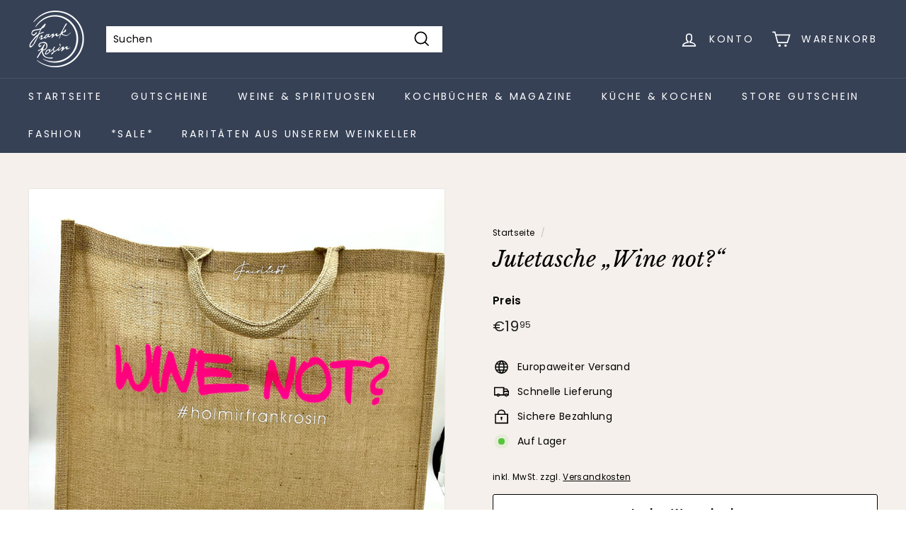

--- FILE ---
content_type: text/html; charset=utf-8
request_url: https://rosin-store.de/products/jutetasche-wine-not
body_size: 95182
content:
<!doctype html>
<html class="no-js" lang="de" dir="ltr">
<head>







  <meta charset="utf-8">
  <meta http-equiv="X-UA-Compatible" content="IE=edge,chrome=1">
  <meta name="viewport" content="width=device-width,initial-scale=1">
  <meta name="theme-color" content="#364156">
  <link rel="canonical" href="https://rosin-store.de/products/jutetasche-wine-not">
  <link rel="preload" as="script" href="//rosin-store.de/cdn/shop/t/4/assets/theme.js?v=182101209089960972311648648343">
  <link rel="preconnect" href="https://cdn.shopify.com">
  <link rel="preconnect" href="https://fonts.shopifycdn.com">
  <link rel="dns-prefetch" href="https://productreviews.shopifycdn.com">
  <link rel="dns-prefetch" href="https://ajax.googleapis.com">
  <link rel="dns-prefetch" href="https://maps.googleapis.com">
  <link rel="dns-prefetch" href="https://maps.gstatic.com">
  <meta name="google-site-verification" content="-3C45t9i-b4bfWIUt3sAIK7EgwclhO6uSS1jFdpxGPw" /><link rel="shortcut icon" href="//rosin-store.de/cdn/shop/files/frank-rosing-navigation-logo_32x32.png?v=1648674272" type="image/png" /><title>Jutetasche „Wine not?“
&ndash; Frank Rosin Store
</title>
<meta name="description" content="Jutetasche mit Neon pink Print „Wine not?“ und #holmirfrankrosin.  Material:     100% Jute                      Tragegriffe aus Baumwollgewebe Maße:          45 x 39 x 21cm *Die Tasche ist nicht waschbar"><meta property="og:site_name" content="Frank Rosin Store">
  <meta property="og:url" content="https://rosin-store.de/products/jutetasche-wine-not">
  <meta property="og:title" content="Jutetasche „Wine not?“">
  <meta property="og:type" content="product">
  <meta property="og:description" content="Jutetasche mit Neon pink Print „Wine not?“ und #holmirfrankrosin.  Material:     100% Jute                      Tragegriffe aus Baumwollgewebe Maße:          45 x 39 x 21cm *Die Tasche ist nicht waschbar"><meta property="og:image" content="http://rosin-store.de/cdn/shop/files/IMG_0794.jpg?v=1721930429">
    <meta property="og:image:secure_url" content="https://rosin-store.de/cdn/shop/files/IMG_0794.jpg?v=1721930429">
    <meta property="og:image:width" content="3181">
    <meta property="og:image:height" content="3023"><meta name="twitter:site" content="@">
  <meta name="twitter:card" content="summary_large_image">
  <meta name="twitter:title" content="Jutetasche „Wine not?“">
  <meta name="twitter:description" content="Jutetasche mit Neon pink Print „Wine not?“ und #holmirfrankrosin.  Material:     100% Jute                      Tragegriffe aus Baumwollgewebe Maße:          45 x 39 x 21cm *Die Tasche ist nicht waschbar">
<link rel="stylesheet" href="//rosin-store.de/cdn/shop/t/4/assets/country-flags.css"><style data-shopify>@font-face {
  font-family: "Libre Baskerville";
  font-weight: 400;
  font-style: italic;
  font-display: swap;
  src: url("//rosin-store.de/cdn/fonts/libre_baskerville/librebaskerville_i4.9b1c62038123f2ff89e0d72891fc2421add48a40.woff2") format("woff2"),
       url("//rosin-store.de/cdn/fonts/libre_baskerville/librebaskerville_i4.d5032f0d77e668619cab9a3b6ff7c45700fd5f7c.woff") format("woff");
}

  @font-face {
  font-family: Poppins;
  font-weight: 400;
  font-style: normal;
  font-display: swap;
  src: url("//rosin-store.de/cdn/fonts/poppins/poppins_n4.0ba78fa5af9b0e1a374041b3ceaadf0a43b41362.woff2") format("woff2"),
       url("//rosin-store.de/cdn/fonts/poppins/poppins_n4.214741a72ff2596839fc9760ee7a770386cf16ca.woff") format("woff");
}


  @font-face {
  font-family: Poppins;
  font-weight: 600;
  font-style: normal;
  font-display: swap;
  src: url("//rosin-store.de/cdn/fonts/poppins/poppins_n6.aa29d4918bc243723d56b59572e18228ed0786f6.woff2") format("woff2"),
       url("//rosin-store.de/cdn/fonts/poppins/poppins_n6.5f815d845fe073750885d5b7e619ee00e8111208.woff") format("woff");
}

  @font-face {
  font-family: Poppins;
  font-weight: 400;
  font-style: italic;
  font-display: swap;
  src: url("//rosin-store.de/cdn/fonts/poppins/poppins_i4.846ad1e22474f856bd6b81ba4585a60799a9f5d2.woff2") format("woff2"),
       url("//rosin-store.de/cdn/fonts/poppins/poppins_i4.56b43284e8b52fc64c1fd271f289a39e8477e9ec.woff") format("woff");
}

  @font-face {
  font-family: Poppins;
  font-weight: 600;
  font-style: italic;
  font-display: swap;
  src: url("//rosin-store.de/cdn/fonts/poppins/poppins_i6.bb8044d6203f492888d626dafda3c2999253e8e9.woff2") format("woff2"),
       url("//rosin-store.de/cdn/fonts/poppins/poppins_i6.e233dec1a61b1e7dead9f920159eda42280a02c3.woff") format("woff");
}

</style><link href="//rosin-store.de/cdn/shop/t/4/assets/theme.css?v=74459199689100050521768464700" rel="stylesheet" type="text/css" media="all" />
  <link href="//rosin-store.de/cdn/shop/t/4/assets/customized.css?v=86705695811691947171650571595" rel="stylesheet" type="text/css" media="all" />
<style data-shopify>:root {
    --typeHeaderPrimary: "Libre Baskerville";
    --typeHeaderFallback: serif;
    --typeHeaderSize: 36px;
    --typeHeaderWeight: 400;
    --typeHeaderLineHeight: 1.2;
    --typeHeaderSpacing: 0.0em;

    --typeBasePrimary:Poppins;
    --typeBaseFallback:sans-serif;
    --typeBaseSize: 14px;
    --typeBaseWeight: 400;
    --typeBaseSpacing: 0.025em;
    --typeBaseLineHeight: 1.5;

    --colorSmallImageBg: #fff;
    --colorSmallImageBgDark: #f7f7f7;
    --colorLargeImageBg: #e8e8e1;
    --colorLargeImageBgLight: #ffffff;

    --iconWeight: 4px;
    --iconLinecaps: miter;

    
      --buttonRadius: 3px;
      --btnPadding: 11px 25px;
    

    
      --roundness: 0px;
    

    
      --gridThickness: 0px;
    

    --productTileMargin: 10%;
    --collectionTileMargin: 17%;

    --swatchSize: 40px;
  }

  @media screen and (max-width: 768px) {
    :root {
      --typeBaseSize: 12px;

      
        --roundness: 0px;
        --btnPadding: 9px 17px;
      
    }
  }</style><script>
    document.documentElement.className = document.documentElement.className.replace('no-js', 'js');

    window.theme = window.theme || {};
    theme.routes = {
      home: "/",
      collections: "/collections",
      cart: "/cart.js",
      cartPage: "/cart",
      cartAdd: "/cart/add.js",
      cartChange: "/cart/change.js",
      search: "/search"
    };
    theme.strings = {
      soldOut: "Ausverkauft",
      unavailable: "Nicht verfügbar",
      inStockLabel: "Auf Lager",
      stockLabel: "Nur noch [count] Produkte verfügbar",
      willNotShipUntil: "Wird nach dem [date] versendet",
      willBeInStockAfter: "Wird nach dem [date] auf Lager sein",
      waitingForStock: "Neues Inventar auf dem Weg",
      savePrice: "Spare [saved_amount]",
      cartEmpty: "Dein Warenkorb ist im Moment leer.",
      cartTermsConfirmation: "Du musst den Verkaufsbedingungen zustimmen, um auszuchecken",
      searchCollections: "Kollektionen:",
      searchPages: "Seiten:",
      searchArticles: "Artikel:"
    };
    theme.settings = {
      dynamicVariantsEnable: true,
      cartType: "page",
      isCustomerTemplate: false,
      moneyFormat: "€{{amount_with_comma_separator}}",
      saveType: "percent",
      productImageSize: "square",
      productImageCover: false,
      predictiveSearch: true,
      predictiveSearchType: "product,article,page,collection",
      superScriptSetting: true,
      superScriptPrice: true,
      quickView: true,
      quickAdd: true,
      themeName: 'Expanse',
      themeVersion: "2.5.2"
    };
  </script>

  <script>window.performance && window.performance.mark && window.performance.mark('shopify.content_for_header.start');</script><meta name="google-site-verification" content="o7Ka4hfmjVRGNfA8m0LAw9lIekRXyRU_VmBsNikx83g">
<meta name="facebook-domain-verification" content="4wbyjeh7p5faiiqx61guhmwa9pa5jh">
<meta name="google-site-verification" content="qgpYgJt4mCl2K-wgXrgRKQPsR-W7TMIyWq6Jl_RZE80">
<meta id="shopify-digital-wallet" name="shopify-digital-wallet" content="/51449594026/digital_wallets/dialog">
<meta name="shopify-checkout-api-token" content="7d3a35bfb80581e800bd104682f477c2">
<meta id="in-context-paypal-metadata" data-shop-id="51449594026" data-venmo-supported="false" data-environment="production" data-locale="de_DE" data-paypal-v4="true" data-currency="EUR">
<link rel="alternate" type="application/json+oembed" href="https://rosin-store.de/products/jutetasche-wine-not.oembed">
<script async="async" src="/checkouts/internal/preloads.js?locale=de-DE"></script>
<script id="apple-pay-shop-capabilities" type="application/json">{"shopId":51449594026,"countryCode":"DE","currencyCode":"EUR","merchantCapabilities":["supports3DS"],"merchantId":"gid:\/\/shopify\/Shop\/51449594026","merchantName":"Frank Rosin Store","requiredBillingContactFields":["postalAddress","email"],"requiredShippingContactFields":["postalAddress","email"],"shippingType":"shipping","supportedNetworks":["visa","maestro","masterCard","amex"],"total":{"type":"pending","label":"Frank Rosin Store","amount":"1.00"},"shopifyPaymentsEnabled":true,"supportsSubscriptions":true}</script>
<script id="shopify-features" type="application/json">{"accessToken":"7d3a35bfb80581e800bd104682f477c2","betas":["rich-media-storefront-analytics"],"domain":"rosin-store.de","predictiveSearch":true,"shopId":51449594026,"locale":"de"}</script>
<script>var Shopify = Shopify || {};
Shopify.shop = "frank-rosin-store.myshopify.com";
Shopify.locale = "de";
Shopify.currency = {"active":"EUR","rate":"1.0"};
Shopify.country = "DE";
Shopify.theme = {"name":"Expanse","id":129622802602,"schema_name":"Expanse","schema_version":"2.5.2","theme_store_id":902,"role":"main"};
Shopify.theme.handle = "null";
Shopify.theme.style = {"id":null,"handle":null};
Shopify.cdnHost = "rosin-store.de/cdn";
Shopify.routes = Shopify.routes || {};
Shopify.routes.root = "/";</script>
<script type="module">!function(o){(o.Shopify=o.Shopify||{}).modules=!0}(window);</script>
<script>!function(o){function n(){var o=[];function n(){o.push(Array.prototype.slice.apply(arguments))}return n.q=o,n}var t=o.Shopify=o.Shopify||{};t.loadFeatures=n(),t.autoloadFeatures=n()}(window);</script>
<script id="shop-js-analytics" type="application/json">{"pageType":"product"}</script>
<script defer="defer" async type="module" src="//rosin-store.de/cdn/shopifycloud/shop-js/modules/v2/client.init-shop-cart-sync_kxAhZfSm.de.esm.js"></script>
<script defer="defer" async type="module" src="//rosin-store.de/cdn/shopifycloud/shop-js/modules/v2/chunk.common_5BMd6ono.esm.js"></script>
<script type="module">
  await import("//rosin-store.de/cdn/shopifycloud/shop-js/modules/v2/client.init-shop-cart-sync_kxAhZfSm.de.esm.js");
await import("//rosin-store.de/cdn/shopifycloud/shop-js/modules/v2/chunk.common_5BMd6ono.esm.js");

  window.Shopify.SignInWithShop?.initShopCartSync?.({"fedCMEnabled":true,"windoidEnabled":true});

</script>
<script>(function() {
  var isLoaded = false;
  function asyncLoad() {
    if (isLoaded) return;
    isLoaded = true;
    var urls = ["https:\/\/cdn-bundler.nice-team.net\/app\/js\/bundler.js?shop=frank-rosin-store.myshopify.com"];
    for (var i = 0; i < urls.length; i++) {
      var s = document.createElement('script');
      s.type = 'text/javascript';
      s.async = true;
      s.src = urls[i];
      var x = document.getElementsByTagName('script')[0];
      x.parentNode.insertBefore(s, x);
    }
  };
  if(window.attachEvent) {
    window.attachEvent('onload', asyncLoad);
  } else {
    window.addEventListener('load', asyncLoad, false);
  }
})();</script>
<script id="__st">var __st={"a":51449594026,"offset":3600,"reqid":"0b660e9f-13b9-4e71-8b47-9e435d08b7a4-1768992694","pageurl":"rosin-store.de\/products\/jutetasche-wine-not","u":"990763dba2a0","p":"product","rtyp":"product","rid":6157346865322};</script>
<script>window.ShopifyPaypalV4VisibilityTracking = true;</script>
<script id="captcha-bootstrap">!function(){'use strict';const t='contact',e='account',n='new_comment',o=[[t,t],['blogs',n],['comments',n],[t,'customer']],c=[[e,'customer_login'],[e,'guest_login'],[e,'recover_customer_password'],[e,'create_customer']],r=t=>t.map((([t,e])=>`form[action*='/${t}']:not([data-nocaptcha='true']) input[name='form_type'][value='${e}']`)).join(','),a=t=>()=>t?[...document.querySelectorAll(t)].map((t=>t.form)):[];function s(){const t=[...o],e=r(t);return a(e)}const i='password',u='form_key',d=['recaptcha-v3-token','g-recaptcha-response','h-captcha-response',i],f=()=>{try{return window.sessionStorage}catch{return}},m='__shopify_v',_=t=>t.elements[u];function p(t,e,n=!1){try{const o=window.sessionStorage,c=JSON.parse(o.getItem(e)),{data:r}=function(t){const{data:e,action:n}=t;return t[m]||n?{data:e,action:n}:{data:t,action:n}}(c);for(const[e,n]of Object.entries(r))t.elements[e]&&(t.elements[e].value=n);n&&o.removeItem(e)}catch(o){console.error('form repopulation failed',{error:o})}}const l='form_type',E='cptcha';function T(t){t.dataset[E]=!0}const w=window,h=w.document,L='Shopify',v='ce_forms',y='captcha';let A=!1;((t,e)=>{const n=(g='f06e6c50-85a8-45c8-87d0-21a2b65856fe',I='https://cdn.shopify.com/shopifycloud/storefront-forms-hcaptcha/ce_storefront_forms_captcha_hcaptcha.v1.5.2.iife.js',D={infoText:'Durch hCaptcha geschützt',privacyText:'Datenschutz',termsText:'Allgemeine Geschäftsbedingungen'},(t,e,n)=>{const o=w[L][v],c=o.bindForm;if(c)return c(t,g,e,D).then(n);var r;o.q.push([[t,g,e,D],n]),r=I,A||(h.body.append(Object.assign(h.createElement('script'),{id:'captcha-provider',async:!0,src:r})),A=!0)});var g,I,D;w[L]=w[L]||{},w[L][v]=w[L][v]||{},w[L][v].q=[],w[L][y]=w[L][y]||{},w[L][y].protect=function(t,e){n(t,void 0,e),T(t)},Object.freeze(w[L][y]),function(t,e,n,w,h,L){const[v,y,A,g]=function(t,e,n){const i=e?o:[],u=t?c:[],d=[...i,...u],f=r(d),m=r(i),_=r(d.filter((([t,e])=>n.includes(e))));return[a(f),a(m),a(_),s()]}(w,h,L),I=t=>{const e=t.target;return e instanceof HTMLFormElement?e:e&&e.form},D=t=>v().includes(t);t.addEventListener('submit',(t=>{const e=I(t);if(!e)return;const n=D(e)&&!e.dataset.hcaptchaBound&&!e.dataset.recaptchaBound,o=_(e),c=g().includes(e)&&(!o||!o.value);(n||c)&&t.preventDefault(),c&&!n&&(function(t){try{if(!f())return;!function(t){const e=f();if(!e)return;const n=_(t);if(!n)return;const o=n.value;o&&e.removeItem(o)}(t);const e=Array.from(Array(32),(()=>Math.random().toString(36)[2])).join('');!function(t,e){_(t)||t.append(Object.assign(document.createElement('input'),{type:'hidden',name:u})),t.elements[u].value=e}(t,e),function(t,e){const n=f();if(!n)return;const o=[...t.querySelectorAll(`input[type='${i}']`)].map((({name:t})=>t)),c=[...d,...o],r={};for(const[a,s]of new FormData(t).entries())c.includes(a)||(r[a]=s);n.setItem(e,JSON.stringify({[m]:1,action:t.action,data:r}))}(t,e)}catch(e){console.error('failed to persist form',e)}}(e),e.submit())}));const S=(t,e)=>{t&&!t.dataset[E]&&(n(t,e.some((e=>e===t))),T(t))};for(const o of['focusin','change'])t.addEventListener(o,(t=>{const e=I(t);D(e)&&S(e,y())}));const B=e.get('form_key'),M=e.get(l),P=B&&M;t.addEventListener('DOMContentLoaded',(()=>{const t=y();if(P)for(const e of t)e.elements[l].value===M&&p(e,B);[...new Set([...A(),...v().filter((t=>'true'===t.dataset.shopifyCaptcha))])].forEach((e=>S(e,t)))}))}(h,new URLSearchParams(w.location.search),n,t,e,['guest_login'])})(!0,!0)}();</script>
<script integrity="sha256-4kQ18oKyAcykRKYeNunJcIwy7WH5gtpwJnB7kiuLZ1E=" data-source-attribution="shopify.loadfeatures" defer="defer" src="//rosin-store.de/cdn/shopifycloud/storefront/assets/storefront/load_feature-a0a9edcb.js" crossorigin="anonymous"></script>
<script data-source-attribution="shopify.dynamic_checkout.dynamic.init">var Shopify=Shopify||{};Shopify.PaymentButton=Shopify.PaymentButton||{isStorefrontPortableWallets:!0,init:function(){window.Shopify.PaymentButton.init=function(){};var t=document.createElement("script");t.src="https://rosin-store.de/cdn/shopifycloud/portable-wallets/latest/portable-wallets.de.js",t.type="module",document.head.appendChild(t)}};
</script>
<script data-source-attribution="shopify.dynamic_checkout.buyer_consent">
  function portableWalletsHideBuyerConsent(e){var t=document.getElementById("shopify-buyer-consent"),n=document.getElementById("shopify-subscription-policy-button");t&&n&&(t.classList.add("hidden"),t.setAttribute("aria-hidden","true"),n.removeEventListener("click",e))}function portableWalletsShowBuyerConsent(e){var t=document.getElementById("shopify-buyer-consent"),n=document.getElementById("shopify-subscription-policy-button");t&&n&&(t.classList.remove("hidden"),t.removeAttribute("aria-hidden"),n.addEventListener("click",e))}window.Shopify?.PaymentButton&&(window.Shopify.PaymentButton.hideBuyerConsent=portableWalletsHideBuyerConsent,window.Shopify.PaymentButton.showBuyerConsent=portableWalletsShowBuyerConsent);
</script>
<script>
  function portableWalletsCleanup(e){e&&e.src&&console.error("Failed to load portable wallets script "+e.src);var t=document.querySelectorAll("shopify-accelerated-checkout .shopify-payment-button__skeleton, shopify-accelerated-checkout-cart .wallet-cart-button__skeleton"),e=document.getElementById("shopify-buyer-consent");for(let e=0;e<t.length;e++)t[e].remove();e&&e.remove()}function portableWalletsNotLoadedAsModule(e){e instanceof ErrorEvent&&"string"==typeof e.message&&e.message.includes("import.meta")&&"string"==typeof e.filename&&e.filename.includes("portable-wallets")&&(window.removeEventListener("error",portableWalletsNotLoadedAsModule),window.Shopify.PaymentButton.failedToLoad=e,"loading"===document.readyState?document.addEventListener("DOMContentLoaded",window.Shopify.PaymentButton.init):window.Shopify.PaymentButton.init())}window.addEventListener("error",portableWalletsNotLoadedAsModule);
</script>

<script type="module" src="https://rosin-store.de/cdn/shopifycloud/portable-wallets/latest/portable-wallets.de.js" onError="portableWalletsCleanup(this)" crossorigin="anonymous"></script>
<script nomodule>
  document.addEventListener("DOMContentLoaded", portableWalletsCleanup);
</script>

<link id="shopify-accelerated-checkout-styles" rel="stylesheet" media="screen" href="https://rosin-store.de/cdn/shopifycloud/portable-wallets/latest/accelerated-checkout-backwards-compat.css" crossorigin="anonymous">
<style id="shopify-accelerated-checkout-cart">
        #shopify-buyer-consent {
  margin-top: 1em;
  display: inline-block;
  width: 100%;
}

#shopify-buyer-consent.hidden {
  display: none;
}

#shopify-subscription-policy-button {
  background: none;
  border: none;
  padding: 0;
  text-decoration: underline;
  font-size: inherit;
  cursor: pointer;
}

#shopify-subscription-policy-button::before {
  box-shadow: none;
}

      </style>

<script>window.performance && window.performance.mark && window.performance.mark('shopify.content_for_header.end');</script>
  
  <!-- Global site tag (gtag.js) - Google Analytics -->
  
  <script async src="https://www.googletagmanager.com/gtag/js?id=G-PYJS5JG2K9"></script>
  <script>
    window.dataLayer = window.dataLayer || [];
    function gtag(){dataLayer.push(arguments);}
    gtag('js', new Date());

    gtag('config', 'G-PYJS5JG2K9');
  </script>

  <script src="//rosin-store.de/cdn/shop/t/4/assets/vendor-scripts-v2.js" defer="defer"></script>
  <script src="//rosin-store.de/cdn/shop/t/4/assets/theme.js?v=182101209089960972311648648343" defer="defer"></script><!-- BEGIN app block: shopify://apps/complianz-gdpr-cookie-consent/blocks/bc-block/e49729f0-d37d-4e24-ac65-e0e2f472ac27 -->

    
    
    
<link id='complianz-css' rel="stylesheet" href=https://cdn.shopify.com/extensions/019a2fb2-ee57-75e6-ac86-acfd14822c1d/gdpr-legal-cookie-74/assets/complainz.css media="print" onload="this.media='all'">
    <style>
        #Compliance-iframe.Compliance-iframe-branded > div.purposes-header,
        #Compliance-iframe.Compliance-iframe-branded > div.cmplc-cmp-header,
        #purposes-container > div.purposes-header,
        #Compliance-cs-banner .Compliance-cs-brand {
            background-color: #FFFFFF !important;
            color: #0A0A0A!important;
        }
        #Compliance-iframe.Compliance-iframe-branded .purposes-header .cmplc-btn-cp ,
        #Compliance-iframe.Compliance-iframe-branded .purposes-header .cmplc-btn-cp:hover,
        #Compliance-iframe.Compliance-iframe-branded .purposes-header .cmplc-btn-back:hover  {
            background-color: #ffffff !important;
            opacity: 1 !important;
        }
        #Compliance-cs-banner .cmplc-toggle .cmplc-toggle-label {
            color: #FFFFFF!important;
        }
        #Compliance-iframe.Compliance-iframe-branded .purposes-header .cmplc-btn-cp:hover,
        #Compliance-iframe.Compliance-iframe-branded .purposes-header .cmplc-btn-back:hover {
            background-color: #0A0A0A!important;
            color: #FFFFFF!important;
        }
        #Compliance-cs-banner #Compliance-cs-title {
            font-size: 14px !important;
        }
        #Compliance-cs-banner .Compliance-cs-content,
        #Compliance-cs-title,
        .cmplc-toggle-checkbox.granular-control-checkbox span {
            background-color: #FFFFFF !important;
            color: #0A0A0A !important;
            font-size: 14px !important;
        }
        #Compliance-cs-banner .Compliance-cs-close-btn {
            font-size: 14px !important;
            background-color: #FFFFFF !important;
        }
        #Compliance-cs-banner .Compliance-cs-opt-group {
            color: #FFFFFF !important;
        }
        #Compliance-cs-banner .Compliance-cs-opt-group button,
        .Compliance-alert button.Compliance-button-cancel {
            background-color: #007BBC!important;
            color: #FFFFFF!important;
        }
        #Compliance-cs-banner .Compliance-cs-opt-group button.Compliance-cs-accept-btn,
        #Compliance-cs-banner .Compliance-cs-opt-group button.Compliance-cs-btn-primary,
        .Compliance-alert button.Compliance-button-confirm {
            background-color: #007BBC !important;
            color: #FFFFFF !important;
        }
        #Compliance-cs-banner .Compliance-cs-opt-group button.Compliance-cs-reject-btn {
            background-color: #007BBC!important;
            color: #FFFFFF!important;
        }

        #Compliance-cs-banner .Compliance-banner-content button {
            cursor: pointer !important;
            color: currentColor !important;
            text-decoration: underline !important;
            border: none !important;
            background-color: transparent !important;
            font-size: 100% !important;
            padding: 0 !important;
        }

        #Compliance-cs-banner .Compliance-cs-opt-group button {
            border-radius: 4px !important;
            padding-block: 10px !important;
        }
        @media (min-width: 640px) {
            #Compliance-cs-banner.Compliance-cs-default-floating:not(.Compliance-cs-top):not(.Compliance-cs-center) .Compliance-cs-container, #Compliance-cs-banner.Compliance-cs-default-floating:not(.Compliance-cs-bottom):not(.Compliance-cs-center) .Compliance-cs-container, #Compliance-cs-banner.Compliance-cs-default-floating.Compliance-cs-center:not(.Compliance-cs-top):not(.Compliance-cs-bottom) .Compliance-cs-container {
                width: 560px !important;
            }
            #Compliance-cs-banner.Compliance-cs-default-floating:not(.Compliance-cs-top):not(.Compliance-cs-center) .Compliance-cs-opt-group, #Compliance-cs-banner.Compliance-cs-default-floating:not(.Compliance-cs-bottom):not(.Compliance-cs-center) .Compliance-cs-opt-group, #Compliance-cs-banner.Compliance-cs-default-floating.Compliance-cs-center:not(.Compliance-cs-top):not(.Compliance-cs-bottom) .Compliance-cs-opt-group {
                flex-direction: row !important;
            }
            #Compliance-cs-banner .Compliance-cs-opt-group button:not(:last-of-type),
            #Compliance-cs-banner .Compliance-cs-opt-group button {
                margin-right: 4px !important;
            }
            #Compliance-cs-banner .Compliance-cs-container .Compliance-cs-brand {
                position: absolute !important;
                inset-block-start: 6px;
            }
        }
        #Compliance-cs-banner.Compliance-cs-default-floating:not(.Compliance-cs-top):not(.Compliance-cs-center) .Compliance-cs-opt-group > div, #Compliance-cs-banner.Compliance-cs-default-floating:not(.Compliance-cs-bottom):not(.Compliance-cs-center) .Compliance-cs-opt-group > div, #Compliance-cs-banner.Compliance-cs-default-floating.Compliance-cs-center:not(.Compliance-cs-top):not(.Compliance-cs-bottom) .Compliance-cs-opt-group > div {
            flex-direction: row-reverse;
            width: 100% !important;
        }

        .Compliance-cs-brand-badge-outer, .Compliance-cs-brand-badge, #Compliance-cs-banner.Compliance-cs-default-floating.Compliance-cs-bottom .Compliance-cs-brand-badge-outer,
        #Compliance-cs-banner.Compliance-cs-default.Compliance-cs-bottom .Compliance-cs-brand-badge-outer,
        #Compliance-cs-banner.Compliance-cs-default:not(.Compliance-cs-left) .Compliance-cs-brand-badge-outer,
        #Compliance-cs-banner.Compliance-cs-default-floating:not(.Compliance-cs-left) .Compliance-cs-brand-badge-outer {
            display: none !important
        }

        #Compliance-cs-banner:not(.Compliance-cs-top):not(.Compliance-cs-bottom) .Compliance-cs-container.Compliance-cs-themed {
            flex-direction: row !important;
        }

        #Compliance-cs-banner #Compliance-cs-title,
        #Compliance-cs-banner #Compliance-cs-custom-title {
            justify-self: center !important;
            font-size: 14px !important;
            font-family: -apple-system,sans-serif !important;
            margin-inline: auto !important;
            width: 55% !important;
            text-align: center;
            font-weight: 600;
            visibility: unset;
        }

        @media (max-width: 640px) {
            #Compliance-cs-banner #Compliance-cs-title,
            #Compliance-cs-banner #Compliance-cs-custom-title {
                display: block;
            }
        }

        #Compliance-cs-banner .Compliance-cs-brand img {
            max-width: 110px !important;
            min-height: 32px !important;
        }
        #Compliance-cs-banner .Compliance-cs-container .Compliance-cs-brand {
            background: none !important;
            padding: 0px !important;
            margin-block-start:10px !important;
            margin-inline-start:16px !important;
        }

        #Compliance-cs-banner .Compliance-cs-opt-group button {
            padding-inline: 4px !important;
        }

    </style>
    
    
    
    

    <script type="text/javascript">
        function loadScript(src) {
            return new Promise((resolve, reject) => {
                const s = document.createElement("script");
                s.src = src;
                s.charset = "UTF-8";
                s.onload = resolve;
                s.onerror = reject;
                document.head.appendChild(s);
            });
        }

        function filterGoogleConsentModeURLs(domainsArray) {
            const googleConsentModeComplianzURls = [
                // 197, # Google Tag Manager:
                {"domain":"s.www.googletagmanager.com", "path":""},
                {"domain":"www.tagmanager.google.com", "path":""},
                {"domain":"www.googletagmanager.com", "path":""},
                {"domain":"googletagmanager.com", "path":""},
                {"domain":"tagassistant.google.com", "path":""},
                {"domain":"tagmanager.google.com", "path":""},

                // 2110, # Google Analytics 4:
                {"domain":"www.analytics.google.com", "path":""},
                {"domain":"www.google-analytics.com", "path":""},
                {"domain":"ssl.google-analytics.com", "path":""},
                {"domain":"google-analytics.com", "path":""},
                {"domain":"analytics.google.com", "path":""},
                {"domain":"region1.google-analytics.com", "path":""},
                {"domain":"region1.analytics.google.com", "path":""},
                {"domain":"*.google-analytics.com", "path":""},
                {"domain":"www.googletagmanager.com", "path":"/gtag/js?id=G"},
                {"domain":"googletagmanager.com", "path":"/gtag/js?id=UA"},
                {"domain":"www.googletagmanager.com", "path":"/gtag/js?id=UA"},
                {"domain":"googletagmanager.com", "path":"/gtag/js?id=G"},

                // 177, # Google Ads conversion tracking:
                {"domain":"googlesyndication.com", "path":""},
                {"domain":"media.admob.com", "path":""},
                {"domain":"gmodules.com", "path":""},
                {"domain":"ad.ytsa.net", "path":""},
                {"domain":"dartmotif.net", "path":""},
                {"domain":"dmtry.com", "path":""},
                {"domain":"go.channelintelligence.com", "path":""},
                {"domain":"googleusercontent.com", "path":""},
                {"domain":"googlevideo.com", "path":""},
                {"domain":"gvt1.com", "path":""},
                {"domain":"links.channelintelligence.com", "path":""},
                {"domain":"obrasilinteirojoga.com.br", "path":""},
                {"domain":"pcdn.tcgmsrv.net", "path":""},
                {"domain":"rdr.tag.channelintelligence.com", "path":""},
                {"domain":"static.googleadsserving.cn", "path":""},
                {"domain":"studioapi.doubleclick.com", "path":""},
                {"domain":"teracent.net", "path":""},
                {"domain":"ttwbs.channelintelligence.com", "path":""},
                {"domain":"wtb.channelintelligence.com", "path":""},
                {"domain":"youknowbest.com", "path":""},
                {"domain":"doubleclick.net", "path":""},
                {"domain":"redirector.gvt1.com", "path":""},

                //116, # Google Ads Remarketing
                {"domain":"googlesyndication.com", "path":""},
                {"domain":"media.admob.com", "path":""},
                {"domain":"gmodules.com", "path":""},
                {"domain":"ad.ytsa.net", "path":""},
                {"domain":"dartmotif.net", "path":""},
                {"domain":"dmtry.com", "path":""},
                {"domain":"go.channelintelligence.com", "path":""},
                {"domain":"googleusercontent.com", "path":""},
                {"domain":"googlevideo.com", "path":""},
                {"domain":"gvt1.com", "path":""},
                {"domain":"links.channelintelligence.com", "path":""},
                {"domain":"obrasilinteirojoga.com.br", "path":""},
                {"domain":"pcdn.tcgmsrv.net", "path":""},
                {"domain":"rdr.tag.channelintelligence.com", "path":""},
                {"domain":"static.googleadsserving.cn", "path":""},
                {"domain":"studioapi.doubleclick.com", "path":""},
                {"domain":"teracent.net", "path":""},
                {"domain":"ttwbs.channelintelligence.com", "path":""},
                {"domain":"wtb.channelintelligence.com", "path":""},
                {"domain":"youknowbest.com", "path":""},
                {"domain":"doubleclick.net", "path":""},
                {"domain":"redirector.gvt1.com", "path":""}
            ];

            if (!Array.isArray(domainsArray)) { 
                return [];
            }

            const blockedPairs = new Map();
            for (const rule of googleConsentModeComplianzURls) {
                if (!blockedPairs.has(rule.domain)) {
                    blockedPairs.set(rule.domain, new Set());
                }
                blockedPairs.get(rule.domain).add(rule.path);
            }

            return domainsArray.filter(item => {
                const paths = blockedPairs.get(item.d);
                return !(paths && paths.has(item.p));
            });
        }

        function setupAutoblockingByDomain() {
            // autoblocking by domain
            const autoblockByDomainArray = [];
            const prefixID = '10000' // to not get mixed with real metis ids
            let cmpBlockerDomains = []
            let cmpCmplcVendorsPurposes = {}
            let counter = 1
            for (const object of autoblockByDomainArray) {
                cmpBlockerDomains.push({
                    d: object.d,
                    p: object.path,
                    v: prefixID + counter,
                });
                counter++;
            }
            
            counter = 1
            for (const object of autoblockByDomainArray) {
                cmpCmplcVendorsPurposes[prefixID + counter] = object?.p ?? '1';
                counter++;
            }

            Object.defineProperty(window, "cmp_cmplc_vendors_purposes", {
                get() {
                    return cmpCmplcVendorsPurposes;
                },
                set(value) {
                    cmpCmplcVendorsPurposes = { ...cmpCmplcVendorsPurposes, ...value };
                }
            });
            const basicGmc = true;


            Object.defineProperty(window, "cmp_importblockerdomains", {
                get() {
                    if (basicGmc) {
                        return filterGoogleConsentModeURLs(cmpBlockerDomains);
                    }
                    return cmpBlockerDomains;
                },
                set(value) {
                    cmpBlockerDomains = [ ...cmpBlockerDomains, ...value ];
                }
            });
        }

        function enforceRejectionRecovery() {
            const base = (window._cmplc = window._cmplc || {});
            const featuresHolder = {};

            function lockFlagOn(holder) {
                const desc = Object.getOwnPropertyDescriptor(holder, 'rejection_recovery');
                if (!desc) {
                    Object.defineProperty(holder, 'rejection_recovery', {
                        get() { return true; },
                        set(_) { /* ignore */ },
                        enumerable: true,
                        configurable: false
                    });
                }
                return holder;
            }

            Object.defineProperty(base, 'csFeatures', {
                configurable: false,
                enumerable: true,
                get() {
                    return featuresHolder;
                },
                set(obj) {
                    if (obj && typeof obj === 'object') {
                        Object.keys(obj).forEach(k => {
                            if (k !== 'rejection_recovery') {
                                featuresHolder[k] = obj[k];
                            }
                        });
                    }
                    // we lock it, it won't try to redefine
                    lockFlagOn(featuresHolder);
                }
            });

            // Ensure an object is exposed even if read early
            if (!('csFeatures' in base)) {
                base.csFeatures = {};
            } else {
                // If someone already set it synchronously, merge and lock now.
                base.csFeatures = base.csFeatures;
            }
        }

        function splitDomains(joinedString) {
            if (!joinedString) {
                return []; // empty string -> empty array
            }
            return joinedString.split(";");
        }

        function setupWhitelist() {
            // Whitelist by domain:
            const whitelistString = "";
            const whitelist_array = [...splitDomains(whitelistString)];
            if (Array.isArray(window?.cmp_block_ignoredomains)) {
                window.cmp_block_ignoredomains = [...whitelist_array, ...window.cmp_block_ignoredomains];
            }
        }

        async function initCompliance() {
            const currentCsConfiguration = {"siteId":4387297,"cookiePolicyIds":{"en":83525863},"banner":{"acceptButtonDisplay":true,"rejectButtonDisplay":true,"customizeButtonDisplay":true,"position":"float-center","backgroundOverlay":false,"fontSize":"14px","content":"","acceptButtonCaption":"","rejectButtonCaption":"","customizeButtonCaption":"","backgroundColor":"#FFFFFF","textColor":"#0A0A0A","acceptButtonColor":"#007BBC","acceptButtonCaptionColor":"#FFFFFF","rejectButtonColor":"#007BBC","rejectButtonCaptionColor":"#FFFFFF","customizeButtonColor":"#007BBC","customizeButtonCaptionColor":"#FFFFFF","logo":"data:image\/png;base64,iVBORw0KGgoAAAANSUhEUgAAAZAAAAGQCAYAAACAvzbMAAAAAXNSR0IArs4c6QAAIABJREFUeF7sfQmYU9X5\/vudm1kYNpcCahW1LkBt1WpV\/KmTDCBJQFBUnMwAihuta7XVf621dWxrbW1tVdxKXSjLJAEryjJJEJhktIq2LrWt4FbXgkCrwgADk+R8\/+dkBhxmksm92ZO593l8APNt5z0n+e4551sI5mMiUEQIMDONO7d+qIzSoYjK\/SBovyjzYGIMJmAwiPZj5sFQf2fej0n9fxoMxn4AD2bA0utwCTsB2kqMrQxsBfEXBNoK9W\/CVgH1J22F5C+g0adElo0VVeUbAosf+6yIYDRNNRHICAKUESmmEBOBDCEwdeoi7fNdy78abm8\/HMARRDicwYeD6XAmHE6M4QyuzJC6jIkh0C4GbwRhA4E2AtjA6u8SG4Sgjyxl\/M6zSz0bMqbQFGQiUAAImA6kACahL5pgm1T3FQrzCRJ8AoOOB\/ORRHQ4wIcyQytFTAi0A+B3GXgXJN4B8Tsk8Q5ple8Em+Z+WopjNsdU2giYDqS05zfvo2toaBDPvbzu6IjECSA6kRknEFj9+dW8G1dABhCwHYR1YHodgl8Di9crhljeWDl\/\/o4CMtM0xURgHwRMB2IuiIwhoO4nas65+DhEI2dI4hOJ+UQwfZPB\/[base64]\/7PkB20OMC8ImA4kL7AXtlKbc9qhDDmFmS8g8JmlGhVV2LOQOeuI6BOA\/Qz4+pNllc+3cFvmpJuS+jICpgPpy7PfZexjnLVHRRnnM9MFAJ8KoGjXBhGizCoJkL4gxm4mhAloZ0Y71N8Z7UxoJ+YwA1EilDNQTqAKZpR\/+W\/u\/DcNBHj\/UnCkBEQYeIFI+EmzLDN3J+YPQDoIFO2PRDqDNnk7EKix1x0nwecDfAEDJxQsLoQ2AqkkvA3M2EAqQY+wAYz\/xpwE8Dk07QuNxOdlkegXTU0LWjN9qawizM6+6DuDIq3b9hdsOUBCHiDBBwjC\/pLkVwA6FIzDgM7\/[base64]\/7WoTFCCinwjSSiU8E8A0wygvBduVMiLBIEM9f4\/O+Vwg2mTYUHgKmAym8OcmYRXb79IN3IaJ2GlcAODJjgvUIIvo3Aa+C8QYT\/i6AN4J+j8pfMJ8ECEyd2lD+v23vfkMiehKDT2LgJBAfD0a\/PILGRBQC4\/Ghgw5+cvHi37fl0RZTdYEhYDqQApuQdM1RpUOaX1pnh8QsAOckrT6brsLYbTvtAuFvAL1IhBfKKy0vrFwyf3MGRPd5Eaq45GetS46LAGcC8iwAZ+WrDIzaQbIgtyA8Fmzy\/K3PT44JQPFG2phzty8C46bOGhxubb2aWX4XwPCs4kNoJSBIJNYIjV44+pABr82ZMyecVZ2m8L0I2ByuI5gRcyYxh5KHuywi\/IMZj\/UbNGC+Wcq+7y5OcwdS5HMfuxRvC98A5qtZ9cDIwqPCYgF6GUzPEuHZY4cPfMl0GFkAOkWRY865+KuRaLudGHZmHgfggBRFGWdT\/VOI5gkL3Rdc5l5vXIDJUcwImA6kSGdv3KSLh7e3t98M4suzcUZORP8FYykJWmYZMLB51eI5W4sUqj5ltjrCDL28\/[base64]\/BOibUS4b4AQv1+xovHzogHJNDQpAqYDSQpRfgg6MsbDDaBY8l8GWrxSGIQmgOcNGzhquVnuOz\/zWohaVQRfpHXbhSpfiBmjs2ajit4jmm2pLP\/d6iXz\/pc1PabgnCFgOpCcQa1PkW3mzEr+dPeNDHXPwYP0cSWmUvcaAP2hiiof9fme2JKuPJO\/tBEY65z29QhHVeLpDGb+SjZGq9r3MokHRBnuCS5z\/zcbOkyZuUHAdCC5wTmpllg72AnT6qWM\/jIDeRwMwkoi8WDNaSNWNDQ0qNao5mMioBsBlRW\/[base64]\/F2zyLs+0bFNedhAwHUh2cO1VqqpvtGX7kutYyp8zMCAVE2JNkwCPJmh2c5PnpVRkmDwmAqkiYHNOGy1l5CYQTcn08RYBzRrKbjLDylOdndzxmQ4kd1jHNI2xTz8pivAcBk5OSbXqpAfMs2jaXatXNP47JRkmk4lAhhBQnSwjTDeq\/jJgVGVIrBLDBMyvqCq\/2SzMmUFUMyzKdCAZBjSRONvUqwdw62c\/A\/j6lMJyY1358CiR5e6gb+EnOTLbVGMioAsBlVeyu3XH1cy4lsHDdDHpICLgCwL9yHb6yDlmMIgOwHJMYjqQHABuddZNYskPAqxanhp6VMgjSDxsKcc9q5e6NxliNolNBHKMgNN5XUWb3HIpE9+W2bLz9LIFlqvMY60cT2gSdaYDyeJ8nD3Zdcju3Xw\/gAuMqlFvXhA0u3JA\/3vNctlG0TPp842AymeSm3ZfQ8y3ZCqfpKMqNB6qIsttPt\/Cbfkeo6lf9QIyn6wgYLW7ZgB8PwP7GVTwGYHuqRLaA+aXxCByCchV9NCGDRu0zz\/vb9mC3ZoFEY0juywaWONo2EIEjRlRS1jbftppx2w3j0oyg7uSMnnyZQO37t55A8A\/yFi7AaKNgnBj0OfxZs5SU1IqCJgOJBXUeuHpKEHS\/gcGzjMimgi7ifEA+vX7hVl4Lj5yY6dcfCDawl+NaHQgotGvENOBUvCB6k8AKmta9UMZxOBBxOpPGkQd\/640MhdQPS6YtoOgktu2A9yq\/iTGJgj6BEz\/YfAnmib+IzT+ZNUzjZv7Uk93Q1h2EsfuSLbt+H+S+LpMXbYT0ZKKfmXfNS\/ZU5mRzPCYDiQzOMakVDtqVT7HI2AMMSCWAVpUWV72o5XL5r9vgK\/kSNWPTHjnjpERiZFgOgaQhwF0KAGHgvFVw44gZwhRmAgbmPlDCHqTQG9qwL8kVbwZbJr7ac7MKAJFqry8jO76sarxlokCjrG+NeCrQ37v4iIYfsmZaDqQDEyp7byZ+\/GuXbOZeboRcUT0vBC4qa\/lcXTU+wp\/kzh6MhO+BWBUrC2rMcdrBOr80XZUPn6TmN6EoH+AxdoRw\/u\/3tc7OtomTz9atkfuBfPEzEwOecuqyq8xizRmBk29UkwHohepBHQ1jnq7RPQxIxEnBHqHiW9p8XufSlN9UbCrJlgcltVgOg1glf9yXLZ7URQyMATaxcSvCMZa0sSLJMrWrlk+7z+FbHO2bLNNqD2HJalqDEelq0OVRBHg7zQHvM+kK8vk14eA6UD04dSDavyMGf13bWm\/B4zv6BVBoP+B8LMRwwc9XMpvoDXnTD9BRiJWZq4G6CyAh+rFqO\/S0ccEPEdEKytYWxkILNjYV7BQob87sFmVR7k1E\/cjKtGWBh14jVmgMfsryHQgKWAcK3kto08yeJQe9o7wQ7qfKit\/VooX5LGQzU\/[base64]\/NSpN\/bb1LpxNpgv18OiMshJiJ8MGTBldqmUqB7rqDs+Cp4sOeY0Tslkb3Y9mJo0QEcRTQoK0OLyfpYlpRrCOmvWrLK3Pt76I5Z0G8Blac090TP9Bva\/zEzITQvFuMymA9GB6dgJtceGJS0G8\/E6yNWXfFlFBV2z8hnPx3roC5kmVnJ+F2Yw4RIwH1vItvY12zqPRp8D8aIBQvOUYr\/x2H1aODyXgRPTm1\/6WBNaXbNv4V\/Sk2Nyd0XAdCBJ1oPNUe+SiM4BY2DypUMbNI2ub25y\/zk5beFSTJo0q6o13Ho+Q17CoDGZLtdduCMvXstixzXAEgjxeM2pI1aXUja92o28\/dG2H0t1yZ7GbqSzFMqPQn7vb4p3pgvLctOBJJgPFRmyU275PYOvSjplRJLAj1SR5UfFWn5EtdS1OerOBDCTiafqc5hJkUmbQIW8grCJGZ8SQRWT\/[base64]\/VwUf28N8BTOpI6qv5cNGlU3MjLeJ8B6I3yVo7xHJd1mj9wrpwtjW0GCxvPLvQ6KR6GHMfBgjqqorHwamo0EqGRLDC8zBMIH8mqDfrvG51+RjbjOtM3Y38mHrbYC8NZ1cIgL+XlFePqWvV39Id37MHUg3BGvsdcdJ4hU6ej8zEc2mgyp\/WIwhlraJM74ho+GbAK7LREkJnQtRYaaaYL3GxK9rkl6nsvLXSyWJTgVa\/Ldty7EckaMAOZKZT2DQqQAfohOfrJER0Wss8Ftx6shFwYaGSNYU5UhwtdP1LTAvAOPrqapUeVkE4QoGGlelKqOv85kOpMsKGOOsHR\/[base64]\/jT0cp9vtgpGMB+dCPR5B6J6RTSvfes3zPL7ve46QDtA\/P2Q3ztHJ7Z5J4v1YmjfcSUzqX4Mhrsh6hmA2o2BaQ0R1Bn76qDf84EePpPmSwRUwMYu\/He0hJwASZNjhSVz9RDaAXILrey3wRXz\/5krtZnWUz2xdhRFsIiBb6Qqm4ieqxzY\/zwzX0Q\/[base64]\/NmA6Xc\/[base64]\/J7fp8TfB5j6lAOpmVh\/sozIgMowTji3gh4ZNmDk9xYvbmgv5PmPXRpG6VfMPDkTdqrsZTA9VDmo6lHzEjETiOZGxsSJ9ftvl1EXS7pET+JrGlZ9RkS\/GDpw5IOF\/t3oOkblbLdsX3KPlPJ7qY5dQNwZDLhvS5W\/lPn6jANRZTokeEWiHI9YLSEhrgo1uZ8o5AnvqAr86U\/B\/IN06gLtGaM67wbR7KEDz19qHlEV8swnt21vciijPhNrI4HG9wVptzb7FnqL6R7M6nRdyRIPpoHLvS0B743JZ6FvUfQJB2KdUHc2S\/l04h4e9LHQcH6wyfO3Qp5+24Q6h4zKhwAcmZadhJ0EWkBa2exiDt1MC4MSZh5zzsVfleHdN0rCrGwlLBLhr5rQbiqWO0I13TXOOquU\/OdeTyB6WRdEdFfI71GRjebTiUDJOxCbs+48ZulJdE6s3sCrRFWtz\/fElkJdFbYJMw+S0V33Alybpo3vQ4gHRUXFY30xIzxN7IqOXd0BRFq3XiVB1\/[base64]\/RSD\/wIzRqdpIRO+BcUfN6SMXmo4jVRRLh0+V7K+ZUH+ulHxLNi7cCXidNLqy0I+C1YyqcjK8dv3jzDwjhRlmEvSdkM\/zxxR4S4qlJB2IbULtOTJKT8W9MCP63CLEeYV6dhtb2C++9ZN0ylXH+kEw\/[base64]\/AvP+GRuHektn\/n0\/MfTHhV7l1uqoncWgh402BCMgAkJ9yO9dnDHcikhQyTgQ68T6Go5GV8Qti020uj9p5xdiu9lY98N2fgzMEw2vG0I7ge6pGFJ258r583cY5jcZTAS6IGA7b+Z+vLvtR8y4IZNNxgj4J2najGBT4+uFDLjN6bpQMi80OvbYTgTa9KC\/0VPI48uGbSXhQFSSIDP74xVPI6IFI4YPuqwQS3Ko4zZm\/[base64]\/[base64]\/ZFdyY94eY1hJwLyo00G3Ouhuk5LuNFXOjj0G4tq+8zRTanJn29ESgo\/949D4G9ssEPkRYRpX9Li7U0jo2h8vWUYQVVUbGS6AdmgXj16zwvGCEr9hoi86BqNj1zdv+\/CQD53V3HiSortBisqdObSjf1Lp+DpgvMbQ4iP5UPnDQ91YtnrPVEJ9JbCKQZQRUN8\/23fgDg8\/JhCrVRpYt2qRCDQipcbjGSsbyeOkBve5EgC+oXJweXOZenwmcClFG0TmQaqfrYUj+7r5gUhjErkLrHtbZjvQpZj5L7+R3to6dZe469CJm0uULAbUbAct7M5Q78hlZtAtDKxqb8zWe3vTWOOrtEtFnjN4DEfDuAIt2arE149I7B0XlQKyOuh8xy192dx5C0EVBn\/tpvYPOBd1Y57Svhzm6DMxf06uPiJ6kMroquMz9X708Jp2JQD4RsNunH7yLwqpm26T07aAwEV8b8nvnpC8r8xJq7K6JUeKnUsgTWTV04AWOUuy3UzQOJFbfStIz+2SKEtoBmlpob+vqbSUKuUh3GCDR5xC4tq\/FkGf+K25KzBcCsYZNzPfFTeQ1btS9Y04f9YNCzBfpSDaE13DGOtH9Ib8n5a6IxiHMDUdROBDVvhVRWtv1B1lFOgimC5oDnhW5gUqfFpvddQ0T38cMTQ8HgXzlFbiiUEus6BmDSWMioBDoyMlSL074erqIENGiEcMHTS\/EBOCOgBhpuE+6gLgyGHA\/mi42hcRf8A4kVl6hbdfLDD5mD3Cx9rOEKSGf11dIYFqdrp+x5J\/osonQRsANhbpd1zUGk8hEoBsCkybNqtoa3nY\/mC9PFxwVvk4H9bugEOu7qSq+zGysxW0sG1+MLeT8F6NzVtAOREVcbWp9qgnM47s4j6g6tiqkTOxYZvmL6x9g8FW6JoDobQjtwpamhf\/QRW8SmQgUGQLVE1z1kPyI0US87sMkoiANPGBSoZWGV6XgbU6XlxlTDU0NYUt5WcW3Vy2b95EhvgIlLmgHYnXU3cMsv78PdoIub\/F5Hi8UPFWY7ubW9fOZ+SI9Nqmt+eDyqiuWLn28VQ+9SWMiUKwI2CZPP5rbI4uY+VvpjYFeGmgRzkKLZFKdHnfyFpWPpjvKsgMHennYoJFnlULLhYJ1IFa7awaD53VzHre0+Dy\/[base64]\/[base64]\/R+bEXPV1G\/8wu521quMDP1mAgkQ6Aj6XDrSjDOSEab6HMi+qC8HGcUUiUH24SZB8norlcAPkTvuFT5dy4T3yrUisQJ8dc7wL5Kp8IQ5ca2AIDqXp0HMG\/ooFFXlkJsd1+da3PcuUcgFgrf+lmT8VyKL20l4J\/Ur99ZhdRTpLOjYdBI1BkR\/jpi+OAzCrF8i+lAUvhuJOo90k0UC8KtQb\/3VymoMFlMBPo8AuNnzOi\/e0t4OTPbUgaD8JdhAw85u5DaPdvsru9K8MNGxkSCfhnyeX5shCeftAV5hJVPQLrqttpdcxh8ZWLvSztAmFFIZVUKBTvTDhMBIwio3uubWzcsZcY4I3xdaQm0nE4fOSXY0BBJVUam+az22scZuFS3XCJJDFso4HlON08eCU0HkgD8aofr52C+LeHcEG0EYWKLz\/NaHufPVG0iUDIIxI6LP217Ggx7qoMiYF7Q75lZKKHznWN6xUiFYpXrUjaeNTRGAAAgAElEQVRw0AnF0I3UdCBxVqoqyS7BDyTceRB9qBGPXePzvpfqQjf5TARMBHoioOpL7eAtKtlwYqr4COCeYMB7U6r8meazTag\/UcroS4buQ0CNoYAnnTDnTA8jrjzTgXSDxepwTWHgyUQNY1T\/ZiLLuKBv4Sc5mSFTiYlAH0OgI09kvWrIdm6qQyeIH4YC7rtT5c80n9VRezMzjNlDuKDQ2nR3x8V0IF0QGeuoOz7CrAqj9Y+3gAj4e0VV+fiVS+ZvzvQCM+WZCJgIfIlAZz6Fh5nPTxUXQXRp0O+Zmyp\/Jvli5d8drtUM1OiVqzLuB2ja1wutCnFX+00H0omG03npkJ3c9ldmPjyu8yCspcp+zkIKFdS7EE06E4FMIdBZFPEKweLhbHfXU05k\/Udbl6V6J0JABBZtfGhFY3Omxp+OHJtz2qGSo2+AeX+9cohobsjv0X8Jr1dwhuhMBwKgs6fHqoSx6ERrKoeUTS7WejUZWiummD6MQOw7sm2dl4HzYjCo7nqV\/YZl+4VKhfju2hxeo7Pqdc8ZImyprKCTC6WCr83pqpWSPUaWkkXAvsbnXWmEJ1e0pgMBYHXU\/pEZV8Q\/tqLlVWLIhT7f7N25mpR09Yw5p\/7USDhaJwStDfo83nTlmfx9G4FYPlTrU6ox1D7HSUSiPuR3u7ONTkeFbvk8M0akoksl6FXR0LMK5TvcvWBssjGpqKyKIWXHFeILbJ93IFaH63pmvi\/[base64]\/tk9n0C7jy0ejN6vdpfqPr0xkU6\/wq3sbsliDvoVrC2GajB9l4R9DB17wrcWLL4oWgv3Khj7rQKyOWlU2YVKPH1vgXUuFOLPQei\/3tmBqHNNHSA6\/xMDguHRF3G+gUL4ofc2Ozkvzlxk4IeHYBW5r8XnvzDU2NmfdeczyyXgvS8lsIcJ\/LOXi5EL4fqvIzx1y53oABySze8\/nRPS9kN9zv176bNP1SQdidbhuZObf9XxTp080Ic5c09T4YbaBz5R8tZPatW3HWgYfk1gmvdQS8KTcAS5TtppyigcBm931Kwn+YW8Waxbt280rGl\/Jx6hid32MVI+jWsTpo8YWQs0s64S6SzkqH9eLIQFfVImqYwulZUSfcyBWx7RTmKN\/Abis66QR0X+pjM4KLnOrN4KieGLOo3WHCj\/+Vm8Gq54JIb\/nyKIYlGlk3hFQUXzRSPSF3t7wibAq5PeenU9jq+2u2QBfm4oNQoj7gj73DanwZpqn2uEKgtmqW24BBQT0KQeiGkO1b9uqih\/u82OqmrkIi7Dm621K98LpQtix89iuMltPTMZPRK+F\/J6TktGZn5sIqJDdTa1PvQrm4xOhob4vFos4fvWKxn\/nE7HObPXVqfYSEUKbHvQ1LsznGJRu26S6kTIs\/26gVhYTWU4L+Rf+Nd+29ykHYnXUupnh2gd0IimILgj63E\/nezL06o9lzcudK\/U4DyWTQI+HAp7L9co36fouAjZn3Q1Syt\/3hoAguiLo9zxWCCiNnVw3LNIuX2HGVw3bQ9hZRpZTVvsWvmmYN8MMVnvdHQz5U\/1i6eWQ3z0631WH+4wDqXbWXwwZ\/VP3CRKCbg76PL\/VP3H5pRw\/acaRu9vblfM4Wq8lQogpxeQg9Y7LpMssAnb79IPbKPwWGAMT7z4wLxTwXpJZzelJq5ngOk1KDjGjwqgkAl6h00eNzvd9SGcVYlXm5FjdYxB0eYvPo\/v+RLdcA4R9woGMcdYeFWG81v2Lkes4dgPzEpdUlYVmGfUx4yC9sojovZrRI49taGiQenlMur6JQNwdehcoiOhfg8oGnbps2ZydhYaQzV53hYT8Y0p2ETW0+D13pMSbQSajuSGFkONV8g4kdqa77Sl1aX7aPnNNtGbk8EGOYuk\/rHosg6UvYahugoVMmrgs1OR+IoPr3BRVgggk+\/Eiwm4LWU4qhOOeRPBXO2ofAeM7xqeHwhZYRq8JLHjVOG9mOaodruVGeqEQ6KehgOfnmbVCv7SSdyA2R+0tknFXV0hUT48BmnZ6sSQKjnHWjYlKXpqozHzC4wbCP2pGjzrR3H3o\/0L0RcqOYqLr3ui11pSgW1p8nl8XMj6dRVGDzHy6UTvV7qqKhpyc77JFY53Tvh7hiJqLHgnBccdEtK2sX\/nXVi+Z9z+jY84EfUk7kI4Eu8jrXbNWCfQ\/TfBpxdJNsNpRP4FY\/jmVzFsNOK854H0mEwvFlFG6CFgddT9ilr\/s5UVk7dCBF5xZSBnQiWxV9zi7KPyqkWPePbJI4O6Qz9tr7ksuVoHV4foDM8\/Sq4tI\/C7kd\/9AL30m6UrWgTQ0NIg1L65\/DuD\/27tAgIgQYlyzzx3KJIjZkmVzui6UEo3dc1Z06SN6I+Rzn5jvKA1dtppEeUNg3KSLh7eHd68DoyqeEQTaJchyYrN\/wVt5M9KgYtuEOoeMSp9BNqBA6k3ZJsw8iKO73tV74qCOFysq6Jh8lKwvWQdSba\/9HoB79z26ou+H\/[base64]\/s2dXzdS4mfBLASPdji96SU4Z6piYo10toSfgfMB+uRSYQoa\/hmywrvOj30maIpOQfS2QZzLRh7M6\/VBVnFkLLTiqGkecf2m5emdGzVuSpI4PaQz\/uzTC0SU05pImB11D7LjHFxR0ckNYvlpOblC\/5erKO3OaeNZo6oRlT6LqS\/HChrRGc3+z2r8zl2q9N1JUueo9cGIloS8ntS7iGvV09XupJzIDZ73S8k5I\/3DlJFKQg+ZXWT9+1UAMolT41z2hlRjqxMdB6tyxZCe1m5GF4I1UZ12WsS5QWBMc7a8RGJQCLl+SjVng0gqh2un4P5NuOy6eP+QvuGz7dwm3HezHB0doJUjaeO0ymRhaX8+OCK+f\/USZ82WUk5kDhF4FgIcX4xZGHXnDP9BBkOB1NtlrNnJRDhoZDf26N7XNorxRRQMggwM9kcrlcTlsIh7OzHZUcHAgs2Fvug451I6B5TARQtrLHXnhsFdJdZIlBjKOBJfKele\/D6CEvKgVTbXWu7JgwS0V0hv+dWfVDkj8o2efrRvDvyPIOHpWUFobWyX\/nRK5fM35yWHJO5pBGwOeqmS5bzE+8+xA9DAffdpQJCLLdCRl9JIRSeNY1Ob27yvJQvLGLO3un6OzO+qccGdRdi0bRjc1XosmQcSOeF4N5MUgKaa04fNa7QLwA7OiNu\/1v3CsF6Fkt3GgL9OBTwJIznT0WmyVNaCKiaSzt5y1vMfHjckRGtCPnck0ot\/DtRD6Bks0tEf6sZPfK0fP6O2Bz1LslRdzJb935O+EOL3\/td3fRpEJaMA7E5a6+VErNjWBB2WgjHF3qyoMpVaX5x\/XIGO9OYw44hE94aOvCQby1e\/Pu2dGWZ\/KWLgNVR+31mxA3LjXXr61dxQr6ymrOJesebfF0LM59pVI+AuDIYcD9qlC9T9J2\/E+v1RpSpvJBKLjsyF0eQJeNAqp11P4CUsaq6AnRVMOB5JFMTmC05NoerQTLfnq58ArZbhOW0Qq5TlO4YTf70EVChrVvbt70P8NB40jTSHM3+xoQX6+lbkF8JsXvGSFiVfjcWlUXYsl95\/6OWLn28NV8jMNq5UAD3BAPem7Jtb8k4kDET6qujUv6JQL8K+t2ptrrMNt575VudtU6WWJGZvvSitiXgXpQz401FRYlA77uP3IeA5gPEaofrATAbDjIhQT8P+TwG+nVkdnSxYIAPt74LYLgeyeqlsnLQgMMDix\/7TA99qjQl40BSBSAffKqnx65w+BUw75+2\/gIpRZ32OEwBWUXANnNmJX\/a9n68GlGqXAkRRgX9ng+yakQBCJ84sX7\/7VH5NjN\/xYg56ge5oqr8qHwGqNjsrmsk+AG9duciH8x0IHpnI0N0HV\/kXS8k62OuS53pPHTBZBIBVofrema+Lx4WguiOoN+ju2xGseNpddTOYkYKpxT0QEvAc12+xt\/bS0Bcm3JQkcJ0IDleDdUO12\/AnNbZJAERgrgqnxd7OYbNVJcGAh2RV5vfi9f2lYg+HDrw4FF9Kfii41J63csMnGwMVgqXl5cfvWrZvI+M8WWO2uZ03SQl\/0avRCHIFfR5vHrpjdKZDsQoYmnQWx3TTgEiLxq+xNtHJ31MwLRQwPNcGqaYrH0IAauj7mpm+WD8IffN+zPVoI1Z\/sXoHSQRZof83uvztXxsU68ewNv+97HehGMiei7k91Rny17TgWQL2W5y1SXYWx9tVREguhKC4plFRE8O0MSsYmmElSNoTTW9IKCaLG3atv5dgA\/rSUYvtQQ8o\/sqgNUO11wwG+vvTmjrT1WH+3xPbMkXblaH6z5m1u3EykicsNrvfiMb9poOJBuoxpGZaiJTTBTR5yToB2Zr2hxNVgmp6e28X5A4K+h3P19CwzU0FNV3Q8pdb4F5kBFGEvTLkM\/zZb09I8wZoFWZ9WEZ+ZdeUUQ0J+T3pNDqN7kG04EkxyhtChX50RqV76USdaVq21RUld2Yz+iPtAEwBeQFgc6z\/[base64]\/JIiym6BwhUG13\/aVrS+c9as2KzftOgNHIJsVNoE10cOURwblzd+VoOvdRE7vbal33CRhD9Ogn0DuhgOdYPbRGaEwHYgQtHbTqXBVy10QGX8EM3ReUBPofCHdW0ZCHfL7Zu3WoMklMBBIi0Pny8kLP3QftIK3y6GDT3E9N+DoQiO1Cwls\/0Ptj\/KUjFteE\/O6H8oWj1Vn7a5b4f3r1Wyx0xpoVnh5rQi9\/PDrTgaSDHgDVejK8JTxaEqxgOJlZxZbrxpVAO5jw+\/6k\/SafZ6ppwmCyFxgC1fbaJwFc0MMsol+0+D0\/KTBz825OSnchRB8MHXj+0YsXXxTNxwDGOGuPiki8o\/f3hkAPhwKeqzNpq+4fukwqLWZZtoYGC7+4\/nQC2SV4HIFPZsBidEyxHsbAo0L0azDfBo2iZ9L3hkDsh4Xp7e7HpmqXWyW0r5kvKj3RUy+Cu7eEPzBa4kSQVhf0N3rytSKrHa4AmMfr0a\/mf8Thgw6eM2dOWA+9HhrTgehAqXpi7SghMVYyqf7RNUbD\/[base64]\/BPgQPfqJaFHI76nVQ6uHps87kPFTZgxt3x05iaN8EoNPAqD+O1IPeIZpiLZVlpWduHLZ\/PcN85oMJgI6EOjaF2cfcqFd0uJrnKdDRJ8msTlqb5GMu4yAQCBfKOCZYIQnk7RWe90dDKmv1Dyhbb\/y\/sMy1dukzzgQVUrk7f+0jYAMH8fAcWA+UTmLTO4uki0KErg65PM+nIzO\/NxEIFUEqu2utQCf1pWfCP+oGT3qRDMsPDmqHbWmPvuAwQcmp95LwRrEN\/[base64]\/QZsDm\/b+kG8Spl9ve6QPjhNqnQQsDrq7maWN3eT0dIS8Fr1yFXn6Xhp\/QXMuJDBX1dROyT47mCTd7ke\/lKhMfpGHxs3ob2inI58dqlnQz5wqHbWXwwZ\/ZMu3USyohyHZcLWonEgU6fe2G9L68bTmOlUhjwVoFPjVxjVBWHKRKoODoBnmDTvyOEDnu0aEme1u25l8J09hBM90+L3nJeyUpPRRCAJArYJ9SeyjK5lRkVXUiEspwd9C9cmA1C9jHGYV\/ZodEYkhaCJwSa3P5mMUvrcaq9dwoCh76wA\/ToY8NySDxzGTZ01uL1162YwynXpF+KmFp\/7Hl20vRAVrAPpKAS3\/gwInA2GjdW5rl5w0kWlG79K9gNhqWD2Voqh\/[base64]\/73ZTsMJlMBJIgMHbKxQeG29pfAHO3OkcURpk4rmV5Y487ke4iVdj67nZ83Fu9Ng3iG\/m6JM7HImBmsjlcb8erZNybPfkMlLE56i6RLHVfjleWl38t3YjQgnEgNXbXREl8m5H6UWkvLMJOgD4hxnsMvCcEvceQb1FFvxeNlD5WLUN38Jb3wXzwPm+AMOsOpT1HpoBeEbA56+6VUn6vJ5H+\/t02R913JMtHelMkQFcFA55eaUptqlIssrg+6Hd\/PR\/BMrbzZu4n23ZtBrhMz1yQENeHfO7ZemgT0eTdgYw\/13XYrt3sBuOMdAbSnZdAuwB+F4SPGPgYhI9J0keaoP9EhNxYXjV4w6rFc9R9RtpPoqY9BPGzUMB9e9oKTAEmAnEQGDu5bli4Xb7fI2iE0Nqfqo7S2zXP6qhdwYxe8xiIxO9CfvcP+tJEqN1dZGf7JwyuNDJujTRHs7\/R2PGXEQW90OqZy73sRCtb\/B57Oqrz6kBqHPV2yXKhwZjrHuPtLEgYFEyvS+ANUY43hlROeSdXRc6sDtc\/mfm4fQwj+ny\/8qrDM5Wwk84km7yliYDN4WqQzD1eUATRT4J+zy\/0jFoFp2xq3fC\/ZJGLRu5T9OgtFhqrvfZPDFxsxF4iLAv5vZON8GSK1uZwzZTMT+iSR2gXAw88MLj4oe266OMQ5c2BWJ21Tpb0jN7tVpwdxiYQLyOBZzC036p81eWvcbjGRplX9fRq1NDi99yR6sSYfCYCvSFgmzmzkj9te7\/nPSFtGFw+6Bi9F7kd30M0JUM7nz+KyWzL5uc257TRUkZeNKKDVMOuCnHo6qXuTUb4MkEb634akZv0\/q4S0fkhv2dJqrrz4kDGTHT9XyTKz8ap19PrOIiwG4xGkPhj0Ne4Nh\/njN0NtDpczzDzvm8bRNtEZeXhRu5RUp1Ak69vImCz1\/1CQvboy01krEeF1eF6gplnJkORiBaE\/J4ZyehK8XOrvfY1BlTlCv1PhsJk9Sv8ktJqd\/kY7NDDS6DHQwHP5Xpo49Hk3IF03Hng70b6gxPRf0F42FJGD+bDqycCV4VPhqPynR5lswX9MuTz9PhypzpJJp+JQFcEaux1x0XBr3V\/yySiT6poyNF6CybaHK4jJONtPW+rRo7FSm22rM7aq1jCUOMo1ZI6FPB+Mx9YVDtdl0HyY3p0q+oZQb\/74FRfxnPqQGK5HWvXr2Zmm57BAXhfkPj1kIEHzUsWRqtTXkbJrI66e5jl97sKVfcxVE5HBJe5\/5tRZaYwEwEAU6cu0ja3PvUcM5\/eHRAju49YmKrT5WWGrjwRTQhbs8+twtr73ON0XjpkJ+\/cqLfW1B6ALCg7eU1gwau5BkxVZN61bfsmvaWbLGXaaWuWN76cip05dSC6u34RWkF0Z38MuVfv21Qqg0+HJ3YGvbFtY\/eyJQK4Jxjw3pSObJPXRCARAomqHRDh0yoaeoSe74vqp7152\/qHGXyZHqSV7KEDLzg0V0EpemzKNU21w7UazGOM6BUQdwYD7tuM8GSKttpR6wdDV4QVCfp5yOfRV823m4E5cyBqu8zg9d1LLfR4iwItr4RlViCwYGOmwMyGnOoJrnpEeWG33ccu0iqPNDsMZgNxU2a10\/UtSLwU78hJb8h4zQTXaTLKjzLwDQOI3tAS8N5ngL7kSG1213cl2FglbaI3WvyeE\/IBhs3hulwyP6pHNxG9FvJ7VBsLw0\/OHIjV7lLhuvUJLSTsJCGuDTW59YWgGR5qZhnivZEQ6I+hgGdWZjWZ0kwE1NGV2jWseyX+Dz+FKypwRG\/F8ZzOaYN2cvTnDFzbW8Z5jxc6wn\/ooH5H5yvKsVDmXvUN2t3WvsHwMZamHbGmqfHDXI9D2btrZ\/unevulW8oqDl2zfN5\/jNqZEwcyxj79pAjCf+tlMB8JTTs32NT4utEB5IN+\/KQZR+5qb3+v+3i0srITm5cv+Hs+bDJ1ljYCiaKuYqPupVhnx11HvYvB93SvlKALMbMR1V6YrPbaNaxaWht4hMB1QZ\/3AQMsGSM1Ej0mIK4MBty6dixdDcyJA+k1O5Lojcp+ZWevXDJ\/c8aQy7Kgaofr52De52yTiJ4P+T1nZVm1Kb4PIhCrtBuN\/jXRpajKOyCiO1FZee+e0HF1R4eNu6dLkjeC8fVUYCPCQyG\/95pUeEuRJ5VoLGQg2ztVLBOU948rjoB5oYD3EqO6su5AYqGukei78XYfBFpXUVVmKybn0RlJpqruHtoVbEFaXdDf6DE6ASa9iUAyBHRf4BLaifEmiBiMUUZLcOxjB9EaMXqkPdjQEElmX1\/5vKN0DG8wcgSo+oTsV97\/K\/moSGGdUHc2R+VKXfND9O8Wv+coXbRdiLLuQBJ5QZXbUVGBk1Y+4\/nYqNH5pI+XuauiVEYMHzy8a2+QdG2cPPmygdvCO+2SodqTjiLwcGZ8TgIesy1uuugWD79tQu05MoplubRYJQ3SQZVX9vV7j3iYWx2uZgNpCDERmiYubG5y\/zmXc6h0dUSK7vpc74uE0PodbDQAKKsORFWp3Sm3\/CderSsSYnLI587ZF0N1GTv2sP6b0v2Rr7bXPgnggq6LQW8ETLIF1NE0a9O5zHIaE49P1P\/E3O0kQ7J0Prc6XK\/2aPKUheHFknUBHxgqEOS5LKgoCZFWR93VzPJBQ4MR9EiLz3OVIZ4MEVvtrpUMPluPOCFoatDnUb9vup+sOhBVLDHK0TidzMjbEvC4dFuZBqEKt6UoGhh8DARua\/F5e3YM1ClfJRTtkG3\/6RpGqc6ftbKKI1KJYFBq1SXnGGfdGAlMZ\/AFYAxMZg4J3B3yeX+YjM78vLgRsNpdZzG4JdOjUK1qQSqTXbzGgl9Xfw8t96xPNRs50\/YVsrxUjrEI9E4o4OnWryU3o9Sde9dhzr0tAe+NRizLqgOxOly\/Y+Z9DVItMsstI4JLF6h7kaw9nWGLc5l5yh4lqsT74IqqoameR1odrhuZ+XddjSaiJSG\/53yjA4k18QnzpZBQdWiO1Mvf4bC0M1LNHNWrx6TLPwJWh2seM6ddf0rdNTJhBRG1VJTz68V2bJz\/mdjXAqvDpSoBGOrQWFlJw\/OBe83E+pOjkaiKgE36ENHfQn7PKUkJuxBk14HYXW8yeFS3H1zdbTaNDKQrbbXDNRmMhwE+pLsMAe3sYKCxZ\/VcHcrilm2HqG0JuBfpYI\/tNsZOcJ0dZboG4IlGY8oJ2E6CLjW6zdRjm0lTWAiMnzGj\/+7N4U0M7p+SZYQtBPyGQIuDfs8HKckoMCbV+KqsnJf1lu+SC5OrHa7bwdxgRJcgujTo9+juFmhEdm+0toYGC7+4\/gs960i9nFYMLd9v5fz5O\/Tqz5oDsdunH9yG8IbuhhBZTg35F\/[base64]\/Pe73JqHNNHSISvB9Mlet4Aejpb\/APAXCoT88zijEZXQnHTV9tdawFWEXj6H0K7xrioOeB9Rj9TYVNWT5j2TZLRpQweBqIzWnye1\/JtsaoKsKl13eeG2lEQbWzxe3qciORiLL0moXYzgARuD\/m8P9NrV9YciM1ed4WE\/[base64]\/rYh84k+B\/CUYOEZMui85r5c9dQQbiVIrO4+dm0Jv2r4qJPosRa\/54pSgSQWPQT6lUraK8Qac1Z73f9jyF8bwVsQXRH0e3T16TAiNxltR5fC6P90vcwSWocNvGB\/vb9BWXMgVkftH5mxz4IWREdm40JP5U9sbt0QYkbiCAKijZVDyo4xckG0Z2LiRsMQFrb4vdM7cjc21kvw942UjFARYSAsZWDhsIEj\/YsXN7QnWwjm56WPQLXDNRfMhktKCI1OCTZ5dEXbFDKKqtLDmrXr7wdzRwkVQnsZxCmr\/e43Cslu2wTXt2WUjd3l5tHJW+MENCXEU7Mc39K0UB2fJ32y5kCq7a7ZAF\/b1YLyQYP3W7V4ztakVhkg0NsYJ9XExUmTZlVtDW\/9tEd+BuEPxFQG4Nx4iZJxh0AkCbyGQAv7kfaUz7dwm4GhmqR5QEDN\/87IjiMijP4Wjf+3ekXjv7Nlhs1RN12ynG9cPoVbAp5y43yFxdHxIrhx4d7Qe8JODdr5zf7GQGFZCsRKGr247n\/d+wH1ZicR\/Svk9xgpo5+xYVvtrsf09n8xkqicPQficP0GzPs0ViqrqvjK6iXz1FYqY0+8o7KewumBloDnulSU2hx1l0iWaYXfEfAKCI2VXOYu9D4nqWBUajzqxyG09u2zJaKXM3DunooARIiS0L6djarRNc5pZ0Q5stLQxewe4Ik+b\/F7DijmeVBd9Nq27VgG8P91bDzwrigru7CQ7wGrHa6nwXyubtyJZH\/S9s\/Hi6PN7rpGgnVVBTbSYCprDsRqr7uDIffpcpXJEN5YfPPa9Q8yc6\/9N4jouRHDB41NtYSJ1VH7cq9HYwlWDwGvg8QijeSiNT6vKv1uPhlEYNyki4dH2tsnMHAKiAeCqRWgt6hCeyqdJNUxztqjokzz47WMjf2wEZpCfu\/[base64]\/PhFeNcUwdFDJLQ3WvyNTdmyYcyE+upoVN7CYGcCHUxEs0N+z\/eM2qB2m8z8YK8h14S2\/jR0fz2tY\/XoHzuh9thIlFpiYappPAS6OBTwpHD8lYbSDLCqXkFRCq9QwS9qhweInwR9jb8yGimZAVMMi6ix1x0XhfynEUYC\/TQU8PzcCE8maDtz0b7QI0tVLggFPLpaAGTPgUyefrTcHX5nHwcCWl9z+sjjGhoapJ6BxKMZ66g7PsLsZfDIXmUQfa4xndUccP8rFV0drT+xQs\/9hroQJ+I7+pHloXxsT1MZX6Z4auyuiVHCH7s2KyKiRSG\/pzZTOpSc6nPqj6FI9F5mTNAjt7+wDNY7F1OnLtI2bfvzbwHcoEd2P5QdkomjyOqJtaMQJdVr++DEeikMsCVZBA2pzoFl4sRiyhdSUYsseYFy2KqYI7GoS7VKhJ55ywaN1e761Ijzz8YOVu+4rA7X+8x8RHJ6Co88fFB\/Pac2WXMgysh4pT+IxK0hv\/uu5IPYlyJWyJB3\/hygK5PW4ye0aWQ5u9m38C9G9cTsdrquZOb7EmWzd5P5vrCUTw6umG\/oTSQVuwqJJxa8MMH1E5ZQJR32WUdEND\/k91ycCXtjR5UvrbuVGT9OVJ04jh4uHzR4fz1HIGo3K3ft8oJ5vF57M3GXZ5s44xsyEl4N8NB99BL+AsYZe\/[base64]\/NYea6ju8QvWjpVz4p08E1uRmNekmuvZkZdxvRV1lVPiwfTfSsTtfPWPJP9Niqt7R7dh2Iertra1MXyD0iRIjoQ4D+YAFWREePeLNr5zOVFAi0fVsyTQSjFsz76xl0jEbQ5S0+j+EaQh1n0fgzA\/[base64]\/YjODmBiDUqkbFXubgfhhKOA29Dag+KodtecD9ITuHxOiZ\/rTkNp0fyTTWQyZ4lUXgRK8uHvV5NTl669OHE+HOrKSL65Tu1Zd9xHdZRDRnJDf853e7I9lERPflfRIKI6QVItxdhzFrb+DJd\/aQyzRgyGf+zqbw6X6np+814GAfhwKeNQxT+zp3CGrUN+9R1y9jFMFE\/yRROXtRrvMpT738Tk720BfC8av93THU\/3Wa0aPui6d+9BM25mKvM4s78+M8BLR90N+z++N8GSCVtXmi3J4vT5Z+l6Usu5AYnWkPtr2guHyHvpG2UGleowwrgkGPI8YYetc2L9g5h\/p5iNaPWzgyAmlkDkea\/gFqd4I4+4mdGPSSUhEz4f8HnU8k9IzdsrFB0ba2pcwc2oyiDbuV141ItGusGO+181mxtWpGEjA1ioxdJjRFwdbLKAksqB7cURVOZeBm1oC3vtqHK6xUea9bQbUZ+UVdHj30uWxUieb2\/\/UvStmovEQaAcI95OovD8fjqTa6foWMf9hbyi8ellk+lEqL3qpzFkueKrttSq5VH9PH6K5Ib\/n0lzY1lVHRxHI9W16XpyI8I+Q33t8Mhuz7kCUAbEImrB8LdWdRW+DIMJuIcQ0oz2HO0pEb23UG9UT81PAK4Mr+teUwrGV6q3AkA8m7ElC9DYB\/2Jmdf+Q\/MtBaBda+cmpBhN0rJFoEwNHJ1u0CX8sCd8J+b1z4n0e+\/JsWz8P4JSjwwh4IhTwXqbXPuWwgmvfupJZ\/rbHURxhiwBdFPR7gkqe1e5q6hqaTARPyO+N3RPEe6x21wyAZ+u5F+x4yVItAbBQK9MeyUUzss57slsBvmbvGiP6XAiqDza543Qp1Ytq4dHFa3Pd628W8Eoo4DVWLy9Dw662134IYHgycep3dejAC\/onq4mVEwcS+4I4a52QsdpPKiQxU89HQqMLjNYAil2ehuXTexOX9FhD9O\/KfmWn5+PyS495emlU9JTVWf\/L7oUu9\/KrN0Tia4NNnkfU2XtHyYb1Ku+i11bAes9ME\/wYqtatqkdLytnUqk1rlRjy1Xi7g44s5+1L1LuMXpzi0WlE45r9Hl3n3aoAJ0dxV9w7NcKr5WUVU1Ytm\/dR7AVLhfNGoMLN934fNY1GNzd5XurNXhWZuBM7b4LE1YbuighvgmgeBC\/[base64]\/i+\/XHrRGb+QaKWp0Q0d+jAg6\/uenFstbvmMPjKL1XRiyG\/J1bSQ89jm1T3FYT5uwzMZOaj9PB00fUhGE2kcdNAbfCaZM3R4slWeTSbt\/95PBiXgjFln5fEjuPl3wwZNPKnpXDsG2\/8Kp9FSqleUHQ\/[base64]\/MIF3SYibm5san1E7rI7Wse3PJw0VJrwqtPJLuh\/[base64]\/[base64]\/OtnZczI81JqvmTD9NMnyXEBONvpd6yo\/NgbEnMvuWFY8Y2Cv+hVGRHcOGzBidqnuOrqOvyNQaGubkRehRC9ryeY13c+NlGcSQtwY9Lnv7U1nXhyIMsg2c2al\/HTXj4lxY7LL9VifZyEetAwYeLue7OKuA+5IRNzyxJ7EJSMTEKu+qpWfmOrF8B5daoGt\/2jbw2C+PMkXb6M4qPJrehIs9Y6jE+cVYO5xvPPljxZWjRg+eEKiIyiro\/bZRHXHBMSVwYD7Ub32dDhS1+1gVhns3X6b6V8C4gfdy3dXO1zvgflrRnTs8wMYWz+4Mejzxq1GqpLb5P9n78rj3Kqq\/zk3yUwXpmWRssiisrUgIHtRyMu00LxMaYFiycsUEERRQBFFVBa1si8KArKKrG3zQn9sLZ28AG3zAkIRAQGhZZVNllbQztB2OpO88\/vcZKZkkrfc95LMTOHN58MfNOeee+73Je9u53y\/XR9\/7KLSXSgUBHgeMPh9XZtrqRshReP\/IIC9yyYQ012gUIc2Rn0kkdOhVMNzSJ3vIks9I3Yi4K0jWkZdnJn\/F1eprbWOb6jbS1HlVTcFqYyxa7LppKdU9VrGyrPiwKBnRXwggyv0dOqXw3IC6Q+qqCRY6P4+IMSJaI8BP3zENwDwvgDD65d0zOPZA67++Fb704KxwOo82tEZws05LVWhg+7YaoBBn37yAiDg8raOf\/UkxSsxFi+\/jwimWXXMX3Jjm0cfapVZJsmJg4mMJywDdyHTWYznyRU3m+gScNm5c7dsOeZKs5W3FFUeJqDDHcEzMeBprITsWCeCR7tJ0m2\/vJAPCS+Gg3e7w27nyvnWCgVaVub\/kxHjmnbwInrmJsYi40CBphIY0wlAdtxRODgvMU\/Djdiyxbzs\/Bs+dRPL58VWiioL7Y6HK8eJiAt0TRWngq8TUDxVvnft+v+IuEOAu\/RMylbcbMh2IGYD4OfB3QH8KssXCJrgI68sutz3lCOV7bvXk+Z5647YOWJkaJdas65M1Qxtnh4D+EM2kxqgoyLysM1swnJ8jgMtyzvNzXhwZa1Bv6\/i0Z+ceLKyfqG8L1FeqCJjb8\/a\/6vknOLn7kTshFwmeY\/VOCU5ztlahUgUB\/hA\/IAxmC5yLOjlItTkpfAWIFyy2\/Zj7hBJKAjL8ZuAYEPRI6f4yWaSHo5ZvX5DAPgC5z+fvnaAYRjfAjQOAcJvOhKIIqxCgCwAy1LAWFrvTC7voxm6lpFo\/[base64]\/H5nHjiCPpg3Qf9inac0TnYjF+pZdEkMk4nG\/[base64]\/2p3Tw\/PABP+riLCQmzZot3t84vEZk00SqqA9pfEfQFzsTJEuH7X7cfcJ7LjKB9nJKbEDYPUzyYhuFXXUhtSeRvw3vBdNhCBsKzwu6UH3XQRamZbD8WCISzHnwGCfZ1i5Yk9uqZuaWcn\/KN06mw4fN7Hrpp1w89vFnctRXHF1WVs1nYGFV5wRQLZF0it6X28aK6789M3bepciDFM2KXnFfP6u+59nAgmOj3X4kQQbDq4P9GgdO\/y2j5AxhGAdBoRfanSh+jkwdtJcvxaInAjR\/zHSQdPOMttind\/jBE5cQiBcat1kSmuRIB7g4g3LdaSLzjhY\/W5FFXSBCT3fx4A9nWv2jVeY\/Db1Q+B1qnt+xXyhb+78chY8OBsem75HZib5p5tXRwJ0\/gdxzbbLY4+NxNI8c6jG\/4KQNsLIcupHQAyVRfMCF0tgcCOXuVBizoZsrKYAFqF4ig3Qli3Vcu2W9TCTirJiSuIjLOt+mYMz86mVZ5KbPknycpVRCR+jIbQBQSlizmErex2LTwVOwg4XeTlG2lT9ieDlomkRxYz5hDOtMq0cvssSn3j4QS0OXI2YgM+YiH29BYjj3qm1hTbYgW5sfb9\/kwokbNmt\/H79oOLAKdu6V1vfOimV0ScoWuqqwJEN\/6tFy\/x2whAiItrxAjc4eEH1XetfH0uJhBeiUs99JijSmEfCvy8GRjNIMKfV6a31nqJHY4lzgLDsH1B23wJhLWIzXz0qfa9aFXVjQjX6VrqDLsvYanYkm6vxxe10gc\/8hmFI48R0U8pVc2v\/ptjgV9xzsI1GCBlKAqzvOBUdV6OgalOWWJe+vHbDB4CpVozpdtNKjhD9sOslrx58KIs9STJyiWiBLKIwQPt0tA3+gmEZ\/es7lm7RJjtl68mGTsyGIQXenvo\/QHMlIhGKMB28crX03eExkkjP6t8RrwHEZNExjgCPMvuMhgBw046FlZfthI5ZOdfK1OhN9gjZLZqOWaq3ep50hHtBxbyhVyttCJmMSLgn3fbcczponcFYVm5UKTwEwE\/YkE2demiec8M9g\/Ra39hOf54PyU7V+PLptUJG4MGuNfxflHaiUvGlhAZKn30cDT+EwCwLRD87L2BR+Y0dcHncgfCiwTX0KoOuyK5AQNHWBtENm1JOrmkrxL6uvLPa9ErLulq3\/cEAB3Y55MwwE7WO5IbVvP2nFL4t1xGPcjLj61Ih0GFRZb8S4Cv4cgRB9pRpfBdnNHDC4wEjwAFAy3u9pB+YsWSa+aG154AGI85Hl0hvjoiFJI3JinUw6adsENPz\/q3+pMCkMFpejp1oyCcvtkwRiAcVfgRujCHGQD+KZdR3dzv1WX0EbldMaiQFHHmtEvaaHcgPO1yyZPLee3AMSJA8IvbQCAwtT\/zSJKVxypfuAHAI5Zm1EUi\/iptwrH4eWDARf3\/zhB\/ndXUDf\/P\/73vfqTHrAo4gAG5sgJbJA7OxdSNeT557GNlH2RsMp80rT7vuzTXTKvNEZ4FCPwaydgCAH7tJs0VAVcQg\/ZcWn1OZCzcpq\/Y8AUngauNVQpVkpUziOiaPjw+Gds0dnsvBIaiePp2g4eAh2LCe3RN9Swv4HVkkbaEbBSMtEh7s\/fYgEW3iJPhaCNFlRsI6FSh2BC6AhiM9XNoFbOkjDyn0i6fQP816eAJO3vJ3pGmtrdCocDpPoqkgAioZbVkW+WxxGQ5sVcvGc9XxuxViIkfOeV7OQsobWuFg8iuKiwrt1bRrBSTDDgXzrwb+8dRvJd4d\/X3gPBcItrOEnuELoZ4wa7bj7lG9Miq35dQPj3iorGhMcdujC9eSVaWElFRrx0RL9U1tVqhUOhL7RsNNwQkWbmbiI4TjQsRs7qmuk+2Ee3Awo5nGgryywEguyynJS0F9zbKHYgUi\/+GDBBix+UqciyA0XIqdklWfkpEVw3Al+Gvcmn1crfP5vDpyrY96+HZz1KHcWWoGfcyy+8Oy4lLzXQ4RGiTK+Pi2tpE9Ofy+xaz2BFZu64lLber5jHhymAQjl6ySDWlMOmbSA4jwkkIsGupchnzSPQmMXycNY+4zwuzcB\/p5eu2vFeId7KJ479XD3JLt8+6VvuS4uL6j4oLDU5zjoEdRQsda+3bb994BNymnCPiS7qmfr3xkQ3sIdLW\/g2jUBA6FXDi7NroJhBJjp9CBGKZC0UFNJhSSWUhyfG\/bZDYLFHEr8cQ2y67MCnEEdP\/OEo1Dyv4ivKQvn8jZDBVT6eqtoelorr336wqcERcnNPUw0S\/REWWVTlxqQFkS3LW7w8ZtJnFU6y8fmrFhVUa3Zz+I4STnKrLReN1Y9caS0gFwygq9JlPhnh1Np08a2O9cC7PcBPZGbrBzrcdegRcM08grMppqXGDHbmTvk95PDz5Rc+op1j+Jgc7+Fr643xFRMb\/OV6ulo6RPiYGh1eev7dGE3sUwPjnAJAQ79Y19QS3sUly4g9Exs\/629mlAEty\/GdE8IfKPoIMokvSqYdF+p427ZRRnb2dc4joaBF7boPIrtS15C\/K7fuyxa6tJijE9yHEIrmH5r0m6r+eduFY+wlgFLjed\/WfDd18PWNopC9JVh4kIs6Iy4+vhqQGoJHj+6L7Nj3ZsAMFYV1OS40abNzc1Kwg4hxdU4\/f6CeQYqVnofAYEIx0BBxhVQjYYWbFauFo\/GoAGECj7KUilB8hGWTc\/Vks+NT4Hcccanbm30cX\/iYQDKQFQHg5p6UGMBBbja2PHPIBEQqCihVENwRwOhjwKQLtRgBHA1Fb5UU+V+hjEIos1ea84ohvgwysalAQ4dbWiRN+4OV+qkGhunbLvwPU+cmq4pEjQtf4HcZu4fZ+yHWnfoNBRUBqS5xEBeM2F52SrqmBwd5RF\/WBVvYIsSYj4n26plomKm0UR1hTjj5+XPfa3r+LpJgW6wIAJ5vRQnDm0ZWdK7j6G88oKv6hB4F7zplElM9+Vi+BKxkL7Gd1nm15Z8Pg\/Fw6Zas1zmMs8iYRcD2RzQZODvA6Aezs4gtrYYrvQ5AOG2pW1RIFTP6Nz4qxsBcBLsxqyYsG+0dWO6YDPbRGlakFoJICHaKe09TiRbr\/9\/lBQJLjM4nAklXabKRbjdl2VC3ME17QKzHyKgURfjkETOsZ1ZIJe9hPICW1r05eKNh\/z2CJGT+2YoCSFaeQmfIcQzwpq6l3iD4IvhNY3w1Pl12a85fcZKsCwCL\/\/[base64]\/oJXZHiKnlb\/vBEPxw\/dBIEBu0xBhIKh5u2GYpEUjiofmenYV4dtX+A8rCeQSFT5oQHkWKXLiwQB2RRdSz5p9dwmtbXvmDcMvhNg\/TYM8PJsRv2VyLPmF9irezsX9OuKi0wefRxdb5lJ9iLiG7qmDjh+4hf8BqN2IDjBtM4CYVUQmVJeFFh9nOY8Gp51BoQXtB48\/rKN+V7BeaTDx2JD4SqiEQw27TAUL43hg8bnM5JJsfiUvAEZN6NjzaFdsgvmvO6mTT1sJTn+gYjkhZMmyLCdQHjRXR4Mnm7bbAsYwjoG2OYkSlSZYscngAAL7CQqlVshq\/qvAOL3l2rqYrvYrOo+im0QPwCiFAKMJUQufHWA3VEUIjza1ITfMVMP7Pvi8hXtDg5YrQWCW5qb8UorFcJ6fDl9H9UISDHl4r6U6ZoIM31shy8CvKCY8gVLxgfTyAPBvXIdc18c7FGFZYXzAG7j1K\/ZQre8zbCcQDjH1Vpa+TQR7OnwQuxhjB2Z7UhqdnbFLKjOj7mm+uYb7BAfzGnqUU4A8s8nt8V37S3ACkB8EQkfGNPUcrlTFTTXne4qFN4WOme0CaJYo4LsV0s75l1jd5HMMes2VsrEWCuR61DSFwAAIABJREFUsQsBr4rHPBB1M8R\/MMQnjE02+5tbkSURfHwbZwT4Drart\/NnwZYx1z06\/5bVzi18i40NAVcV3n2DC4YCBy15aN7fBnusoqqEfKGb01RrpovBDlykv8r6CrM2CJAHxGNF+PSlaOIXBMaAKnMGgcOzmXmPisTD7yTeWrVuMzf66K5zwk0HiS+wQGhWv1iTSKy+jY+Aj8DQINDaphxUKJArgahAACeWs2QMVuSSrLxrS0fUFwgC\/E\/PpAZkfw7rHcikWGJS3jD4i916d4RoAIPjcx3qPCfAeQX4R50fvFV+YYSAy\/WMurtT21o+96Lj3d8fP14jwKtH45bnp9PXra8lDr+tj4CPwOAgwFmkiQxT+h+rCIIQ2s8u8adRkYejyjsiZRGA0JPTUpbXCMPqCCty1ImbUnf3iw4zIzHE72c19S8i4EZkZbZB9NtyW4bsxKyWNK94FnHqYNM3Cdrej1i54HnXDPBsX960Dg\/Cd+EjMIgIOFHxmIUSQra3iDpnvYcRjsb5kb79nWmJ5qmga6mg9fuq3pHV4E+S4\/cQwUw7F8jYGXo6OUDHw8o+IitfIYLlFQJPb+PE8Ts3koxPiopLRm6IHfEFRuws0WO1GmD2m\/oI+Ag0AAEvWVghFtxjcXruyw0Ix9alsPiVTbkB72DY7ECkWOLHZBjX2o7aJWOuFI3fTwADLsoZ4I+yGfX6Rj4w4QuqYhD4PjD49aSDxt\/hp9Q28qn4vn0EGotApC1+hFGAha56CQV2HQruOfEJBP+b09TPko8qBjcsJpDi5ZNBOTs9YQR2gZ5JDjiKsntQZsR8nOYEtxnxFdHCQVdfhD7jybFZu\/ca+Zec2iLAPxDY9VuO2XruYFMZOMXmf+4j4CPgHoEiiwLBvW5ajmhq+tpQsEAIp\/ECfqRn1K2txjTkE0iR6mPtel49bnkeh4A36hn1NNEHE54an4B55HQjo8vbILBf6pnkFaJ+vNhF5MR3DDIsqFHwfQR4MBCEOVZaG1769Nv4CPgIDD0CbqRi+6MdMQJ3ePhB9d3Bjl6Kxv9HAGMF+n0nl0ntOCwnkJLEa4JTcciWASJ0jGs5Zvr8+cdy8i\/[base64]\/qnbUgOnPmPYGPOu\/Ni\/gYtlQmtuJBxZHhu83NMFGUcqOo+Nf5\/iICqNIYRsA1wVFNOy6+\/66PRUDzbXwEfAR8BNwi4FqRkDMzHzwh1MiMULMx9DFziJ3EIDyb01L7DasdiNSWOJwKtAiAQqaBIXYCCxzihiPGTuoWEa\/WNXWDcqDbL4Zv7yPgI+Aj4ISAFFVuIKBTnew2fD5EioQlfaWej0TiRMQndU395rCZQFqPOG7vQr6XKwu2mAVVpCgJsDa9I\/mIyAD7bSRZuZeIZlS1QehpbsKviu5k3PTp2\/oI+Aj4CHz2DnKuYxuIFq7MZdStBhvBIjN5ofCWSL+ImNU1tepUp7\/toGZhFWVZu2FZpcZF+UAY4vdEq8z7201qaw\/[base64]\/9f48LCvTgehBEb+I+H+6plrSSzX8CGv27NlsyZPLudD8MTZbucdG4ZaHu2WenRSL71Qw8J\/lXFcb+kDoYYC7ZTVV6KxPBEzfxkfAR8BHwAqBcFTpsUwMMmmECB26lpo62IiGY8p3wSAhMlpAmJvTUscN2Q4kHFWuA6AfWYKE+OrIltEHexGWr1AJrOgC\/5TLqD8e7Ifj9+cj4CPwxUMgFps1Zo2RdyUUhgiqrqUSg42WmT6S9eIertO11BlDMoFIcuIcIuMSm53Hf4IBdtDiRfPedAuiLW0AwtpQE\/va4gVJoVQ1t3379j4CPgI+AuUI8NOQvAGutM0R8M96Rj1lsJEMy8qVQPRzkX4R8Dw9o1q\/w0WceLGR5PhMIuBHV6Z\/\/IKbAUaddMXNGpcuzjtXANHXzD5HxEt1TT3XS9x+Gx8BHwEfAbcIeFEjRGRX6VryLLd91WovycrtRCR0N+yUFduQO5DI1OO\/[base64]\/DKihuR478yCEwnCK730TwutNPDd9+9RgQc38ZHwEfAR6AeCDgRw5r14bS6r0dcZj6E9dA5VxcLbp9Nz31vUCYQSVYuIaJzbDr7lIJwYG5RarkXcA6becrYnq7OfwHRZqa7Dxdyt17699v4CPgI+AiYISBFlbkE1O4GHafVvRtforaR2bODtGx5NxEERNpsNWZC8\/z5s3saPoG0yu3RAhU0u6AYw5nZtPp\/IoGbPqRY\/DdkwO9MJw\/Et8e1jN\/VbrBe+\/Xb+Qj4CPgI2CEgyfG\/EcEBblAaCjGpiKx8xSD6l2Ccn+QyqS3sbOtyiT59+ndb\/rd+7UsAtL3lTIVwg66lThcMvMqs2EfP2retdh8M8aSsplooAXrtdejacWGqSbHjdyUoTAQy9iTA3QFoHCFyEsoWIGoGwDUI8CkBdCLAG8DoFQR8ORDCx\/wU5qF7dn7PXzwEpGj8vwSwqejIOWksHjxh5GBTubfGElLBMLIicSLgcj2jVlFElbetywQiycrNRGSZz8xFSXCbkQfUokUuRZVzCehi090H4PJxY2bsKapaKALeYNtwPZOP13x0QMGgbwHRNwmIUyhbitk7xEcI8DwCWxQI4m1e6mwGe\/x+fz4CGysCkWmJLxk9xio38eNQESnG2k8Ao3CnSKwIsFTPpCY1dAfSKiuTC0SPWu48ALsxGDogu+juf4oEbWZTkqn95C0CMt9OYWBqTpvX4dX\/YLfr310YlD+QAA6E0n\/7uKFBcBEzIaAWCLDLlnTMy7lo55v6CPgICCDghpyw3x3\/TeoZNSbgvq4mUlT5NQFdIOJUpFK+ph1I8cXe9cmLRPQVywmEwWl6OnWjSMBWNuGY8ksw6DLT3ccQ8cm4HU+rfNxuBuSjBDAFib7lZrvrti\/LZ4F4X3Mo9POHF94tegZar659Pz4Cn1sEnNVVTd9cQ0K1FJaVW4HoZMGH8cdcJvXThu1AJDl+LRFY800hPpjT1KMEgzU1K9V9rH4LCLasMkDoCTHYc3FH6tVa+mhU20lHtB+YLxgngUFtALBDo\/px47d4ZxLAH+Q61Hlu2vm2PgI+AuYIhGXlQiA63w0+iPgTXVOvddOmHraSHH+ECA4T8cUQzslqKdOFe397zzuQKdOO\/2p3T+8rVscuiPDv4MjmvWvVIbfj00JkV+pa8hciYAyWDU817u3qmgVknEIAew9Wv677Qbx+0sTxZ8yePdtw3dZv4CPgI7ABAUlWUkR0rBtIggyiS9Kph920qYetqxoQZCdmtaTtfYnnCcSJT6UeRTLRmSdv3t356Rtmxz2I8OHYptG7ei1IrMfDKPfBj\/[base64]\/l7GxRj8OJtO\/clLW7+Nj8AXGYHJ0xNb9a43PnSDASIu0DX1SDdt6mHr6rIfYW1OS4126tf1BMKZdo1C7\/NAxEyd1+HinPuVospfCKhqZYw8Lbg5uGd2wRxX3PtOQLj9PBKL\/4gMvNJ0gjMH5ilEuicUav6\/Rxfe9Y7b\/kTsI9OP2xnW579nIJzq7hgNe1kAvmlHmibSv2\/jI\/BFQyAiKxGDaKmbcTPE32U1dbabNvWwDcuJS4GMXwn5Qnwhp6mOd7iuJ5BwNM6pSMyZdBGNQDC4b627j\/[base64]\/rV8oXCzaNoe1qFmp1Fj8f36CAxHBCRZuZeIZriJzYnh1o0vN7ZSVHmVgHYRaYMMrtDTqV862bqaQCIx5eeGQVdaOP0kNKp519rTdi2UDPnuhsE3l3aoTzkNqlGfi6TrIcIrDIMnL03P\/Wuj4nDjt0ixv2z5dURwmlM7nnq92w5jvzpUE7RTfP7nPgLDDQFJVt6lYkKL2B8i\/kfX1OqaNrHmnq34ycnKrve7RFl4McC+q3ckHfVNXE0gkhx\/[base64]\/jmLj9k+nr1vvNKBGfD7l+ONHr1\/V8zoRbG3lX3TL14j4RH0Kid4gPJvTUvuJ+vTt3CHAC3DX9\/R2END48paI+JiuqWF33nzroURAkpWjieg+NzGIVHe78SdqK8USPybDEKp850zBo9i4TUTet8ITSDgavxoAzjQNuA6XQtLU9lbKF5ZU+UfoCQRDB9Z6MS8KtJmdFFO+TwbdYjl5IFyna6kzaumjlraT2trDhULhWkIcyQBPzmrJx8388bTfV95Z\/YzVLrK\/DWsO7TKYl\/61jH1ja2tFJYEIy3QtdfDGNp4vcryRqHKZAeR4T1COEUN2qNXvs5FYStH4nQRwglAfCC\/ntNQeIrZCEwhXsTKeXPFvs0I5RPy7rqmuhFQqA4uceOII+mDdiwSwc+VnCOyXeiZ5hchgGmUjyUqOiA4184+Iz41rGT9xqISspFg8RgY++BmlDD6Vy6gTrbBobVMOKhjwhGUadrFMFc\/TM+oljcLzi+xXkuPvEcGXq7\/n8IyeSXmq4\/ki4zmUY5dkZalIQs2GGBF62NYjx9Yia+F1vGE5\/hIQ2Gp79PtGxKSuqULqimITSFtCNgpG2jT4AM6qlZgvEo3\/3gA4y8R\/btLBE1qHMrV08tEnbNG7dj2nHDDFigWb9qyFqt7rF4K3mzRV+Wa+QI8AwajPHj58qGupbez8StH4bQRwko1NLpdJSbXE5rc1R0CSlWepeO8x8K8eCzEf88FDoJic8uTy1QSwiXiv+EQuo35L3L4+lvwIvntVb6fdonFATwx\/lUurl4v0LjSBSLJyFRFV0\/oi\/pdtPWLbWmbUsKxMB6IHKl\/QCLAaEb+R1dS3RAbSKBsplphGhmGes41DVxE\/WU7slSdDr+QJE3kRORY\/Iawbv8PYsX42Vv2\/VWFZuQOIvlPlGVHPaapjenj9I\/I9ekGAs1BAIf+Cm7ZDdU8qRZVDCUhYC8gN0aPYBBKNP0cA36heNcGtupb6vhsQy22LdQr5wjNmZImMsaOz6SSfWIb0T5KVS4joHLMgAgH27aUdyXsHO8DiRWxvzxNml\/qcIFHXVNuzTr56WrJsxXtAZLlTQQweqGtzhXlzBhuDjbU\/qS1xEhWM20x+Sx26lpq6sY7rixZ3JJr4ngHGn12Nuw53xa766zOWZOWnRHSVSFtEKIxtGr2ZKEmt4wRid4TDMJDIavNUkcAqbbjG+er1ax4zpTxH\/H1OU8\/24rfebSRZmU9E3zbzu2nz6DGiQNcrrr77oifNJnTeh+gzicQSfzQM4ydWcfnpvPV6YgP98GLcddDLUz8H\/PZEK38bE5Xv1S0CUlS5hYDEF8+IxsiW0Vtm5v\/lE7d91Wpv9w6rWsiAu7s4xwkkLLe3ARUWmQ2CBUZuk+24wxWRGPdTzAZ6u3MRAR1evRLDx3Hi+NbBFpu3ekiSrDxtRlI4VIyatvcXCF2bNo3+ssik1hpVphaAHrIaNwK7QM8kf1vrl9dvX42AJCtPENGAjCtEWKhrKSGaCR\/ToUdAisZ50s\/XRSNBhKd1LcWlqwf1j8tnSzHlI1NBPpNIENlVupY0u482jdt5ArGQk0XANXpGdXGB9Fn\/kqzcRUTHV0eEK5ubYZ9HFqjvDyrKNp1ZVpoiPpzT1KhdnDNn3hNY+en9pwEZMhB8FGTB3y9Oz33Z69jCcnwGEFgembkptpwUi++UN8CSkJIXReqaavKMvEbvt+tHIByN853fHwcgIvB98hEcHgj0MfBymnPH92d\/xAzYxdlM0pVqYT1GWyS\/zfcI0ykFAI5amkk9KNq3IwBhOT4HCGZVOUR8Naepu4l2xO34C\/WjrvtuNtPk5WdvAWRTlqST1bUgbjqps21Yjq80m70RcJ6eUatx6eufz\/yRWEKtUCp7Z\/yOY3f2cjldOkrsedlacwR7g6Gmry556C6hytji5NZ17xoiaDaDDAE1PaPG6gyn7w4Aphx9\/Ljutb3vlat5IuLjuqaapor7oA0vBCJy4jiDjLvdRCUizuTGn6gtZw03DLhO0J5Co5q3dENH5TiBSNH4P8zuKRDgeT2TqrpYtwq0eHb\/YTeXfrTapp+Zy6SuERzooJmFZWW1GTU6It6va6oliVrYYufm9djPetdWggIR79A11S41twozu224Xxnd2K9YFas1wqqclvIkSNbYSH3vlQg4\/RYr7RHg0912HLu5l4Vjrei7IXtEgH\/qmZQpVZVVHI4TSDiq8ALCbU0cvJPLpHYUGWBEVr5iEMwFoG+a2+Ofchn1xyK+BtsmLCvvm2Ur2a3QJXnWAUSFv1bpxSN0bdVyzGZuKV8mxRKT8oax2GbsFGLBr7s9HpNk5T4iOtp0B4L4nK6prmQ6B\/vZbMz9FWt48jSQcDMIu+cWpZZvzOP6IsQuyfEP7GiNqiaQIbrfKp6CyIlVBLSFyHNBhBt0LXW6iG2\/jeMEIkXjXabFMghrJ02c0OJU5FekASH6g6XkI+KirVpmHOn2pepmkLXYWhFIIuKTuqZWTYglyvv8Y0S0k8kXSdW1lJWSo2mYsdiPm9caq160o2H2qnAmRZUbCMiUft\/tDrMWjL+obcOykgWiDQWbDPDybEYVE\/z5ooI2xOPm9Ve9ZLhSWx0qxU+3tSqMoZJNqyk3EItMIL0EEDRzGgjgRCt69eIqHAoXAdEUm+3P8zhmi0Oy82\/41E3Qg2kbluMaEJhelvPMCkS8Bw1YTgEskGHsDoA859qU3tkOL6sxSdHE7wiM39iN2WvNhh25os\/N1Phv2aTocfvmMf90f4UwIqwnFjxgKDVkGj\/qjbsHTwJSocCuuYfmvTbYI4\/[base64]\/ndXUi9x781s0EgGrIlDb3+dQpe\/OPG0To+vjj4GgSQgTxL\/kNPV7QrZlRs4TiEnRk9tOBsxYiP9hhJGlmeRLtfgZrLZFJa\/O9983o1sRiwF7AwwPX5pO6mL2JatwrP0EMAp32q9uauNPao0lpIJhZE1XJC4LityMzbcdiEDfd+ymfrptrk\/vM\/MOv2+JFIufSga4Es0LBAP7L10075nBHo1rrRIW+E4uPe8ut3E6TiBhWbnVrG7DbUfcHhE+JBacsrGd8YajynUA9CMvY2bITsxqSfuJoMJxdObJm6\/r+nSFU\/UoBtgUvSP5iJe4eJviGTz0mn65GeCp2Yx6k1fffjv3CExqa9\/RIOMAA+CNXFo1FW9z77VxLfgCxDDgIEJjLyTcAhBWAeCy1om73eSUXNO4qBrn2c2RUCkKfDeXUXdoXETWnl29txGNESND2zx8\/90r3cbqOIFIsnIGEdVcn4GIb2NT8LCNUaioKF3ZA8vN6kHsAEcGv9XTqQvcPhShh18H5UB+x1Kg3hVm8QUQD1uqqXapw26H5dsPIgKcMPOx59\/cLJCnMT0jWlbVK1GlWAz86X3fQYKfEZGp6NBwIUKtJ9wlue3CSquEIrO+EPFaXVMt+ebqGV+5ryJ9iZzghapm5RdV3dZS8+U8gbikAjYFBeFlhsFoNj33vUaB1mi\/EbldMagwT\/yex5sQVh\/1Mj\/ucng2LJ7LJO+pZdyt0cQeBTD+aeYjGAh8ZUnHvLdr8T\/UbflLNPvMK5vDFs2f1iI5MNTjEO2fs1v3FozjEeAwAtoPCEb2t0WA1wHxOl1ThWRNzfqMxGZNJCN\/oxWR52d9YVrPqG2icW8MdhE58QODDFc7cobYmtVU0yPiRo7Z7mTBrF\/G2E+z6eRAah3BAB0nkOIl35PLV3m9A+DZPDhy5IzsA3f8TzCmYWsWiSqnE9I1RBCwDhJ7kcHpelp1R\/VcpHqZ3fRR1\/LnnJTDEPGNcS0zdqu1dqZU8Jj\/m8mSpHPSxPGbbazHEH1knb8igB+VqF+wFxAeCyJePNyocurxZedHX3mjcDEQcBU5+980Yz\/PpZN\/cNMvX9G2xpRfEsBF9t\/9klc+WXnJ6HET02DbhqPKUwAkTIbIE4XGjZnx5Vp\/o17GKcXivyEDitmxIn+1LBYdJxAegK0eunWEhAyuxIMmnDdcmHVFwHSyiUTbDyM0bqoqFEQ0EEgLYvBstxXh\/X2KpgzX634i0hY\/wijAwsoxb8zU4qWspuUPEkH1CvhzSBciyfFTiBMzlu027L\/D9pLHlW0Pm3nK2N6uTk5+6oIpGN\/PZdQq2V6n39Zw\/dxup24VMyK7UteSvxiKMVkVP5vGUuNRuNAEEoudtOUaYy0\/K+epuiJ\/7yCDH+rplLkMroiHYWzDj0ZyT70SKQDtRIBjGNDbAIFltRzRTTqi\/cBCvsBFomx2N0VQPmHbjPxyPY5kpKhyLgFdXAU1w5NzabVK9GgYP5INoUly\/GwiuMIq1hEjcIeHH1TfHYqxRKYlvkQ9xp8BIUaEz2\/aPOowEep9s1hL3HLrbicCxc1YEDGra6ptani\/v8j043Y2evKLgGhXd33AMl1LDaCrd9N+uNlKcuIPRMbPXMU1RLQ0dveapvEzOD+XTlW\/AwQHKzSBcF8lXRDjgSp+p\/KOENYhsD81bxn83cN3371GMIYvvFlJJKr7WQKa4AQGIl6ta6q7L7OFU0mO30MEMys+ppEQ+nImM4fTVW9Uf5HYrO3IKKwgoNGWgQ9RVfCkI074ciG\/fjERbGCw9lL5y8fVx8y8wJpbzuaxIV6U09RfOz3YSW3t4XyhcL+LRWOZy+HLbec07srP+XHoindW\/9spI3LAa9CC5sht317sw7H4eWCAcA1RiAX38HpiwuMTnkC4Mf9SFQrGTSYvun8B4p2jceQN6fTtq7wM\/IvcxlJz3gSUAIbG16MAs3TfsuJDINpsQDc1bmmH8jlGoomLDDDOs44Be8fvOGb0YLOi8p2H0Wvo5XdbXms9ijouhB1udwVFTBDWBoPNuzqxP4SjiWMBjbuFi9AqAGcBmJbtSFmKlQ3ld8Rt367rKbgqKLDvZzPJW932VQ97K\/Z0M9+I8IqupcbX0q+rCaS\/o\/DU+ARWwK2QYHSwGZ4bTgJQtYAxFG2lWGIaGcYCob6xtsLB8j4iscRRhmHwFWbF\/IHn6Rn1EqF4hpmRFFVetSWdBLxNz6gnD2bYpcmDFgPRXv39ImA3BuDQbIf6dzexRNqU\/Q2DOtyshsv9M8TfZTV1tl2fETnxHQLjLwJHqaZuEOB\/o9i4rdPp69a7GVtxegCmAAAgAElEQVS5rSQnDgYwrgHAFbqmnuDVTz3ahWXlISAS16pHWLtp0+itvR5N1hJz+Ij2XaC38KqoD0S8VNfUmmiaPE0gogH6dvYIlLJnjOeqdgEWzRBZu64lk\/XAVYoqCwnoiIrZYx0LsR2yC5P\/qUcfg+mDHxHle9dbpokj4n+am2Hfwbz\/4HeHa2ktP7YaoLHgpbi0SP9egLTbWqQNzwDxVbb1iL3t7s76Kq05N5rn9wIC\/lnPqKd4ffYRWTnRALoZAYgCsM9Q0tuXmLV733U1mSLemdPUE72Ov5Z2kpw4h8gQXvx5JWEtj9HzF6WWgfptS7rwK97ufAyADhLFYzQbN6KWlV1\/P\/zCPt9beKqqX4Y35dKqKb27aIxDZRduU9qhQHMtlsVrAxicsjQ9d6D+RgOD5aqD69f2LK7UzUaAu\/RM6jtuuo7ISoSIFprKKgg6QsCwnlEfszK3EkATdP\/ZPOXQj5W\/KccfP7p7Ve\/lQFTUoxgqCvTy+CJy\/FcGwaVuMBgq5UEeY1hWni\/f6drHXZ8qeX8CcfPtqKOtFFVuIaDvu3HJmtiE7MKkaeW4Gz9hWeFHKpVMuxQKwPjFHSnhLbCbPhttK8nK7URUtfLjO49AkE1d8tC86nqXBgVVnDzW9S6pqtRG\/KAlwPZYtGjef0W7nhSLT8kTPCCeplvt2YlZOSwnLgUyatYhQcT3sunkDohIouPjdq1RZaqBcD0RlQTqyli+3fipt21YVl5xc9c0lPUvbrU\/6lUl708g9f7WCfhzu9Xsd1mPyzkrkkavolQCw224CaeZ6CoU3jYRLfsXhALRwdRimDw9sVVvj7HErBjU7eWy1JY4HAq0gIBG1AIiMrxQT6tVmjJ81b9+VS+vaTrO1D+i0a9VItQ\/ws05LfVDIVsuAdGWkA3DOL9c+oExPDubVn8v6qNRdnZEo1Z9IrJzdS3pasdSr\/glOXEFkXG2sD+G+9aDb82fQIQRr4+hJCcSRAY\/anGFPQLkg6Oat3YjeF8Z8ZQjle3Xd9OLBDC2\/LOibxbcu5Z0vvqg495Ln2Ijv885fOCY8LWmZogMZoJHpO3EranQvcQsHdvt3UCrrEwuAC2sZefRjwciXKdrqTPK8Sm9vOma6hU2rgSEG5qb4M\/f2nf8h9mnXk2QUbhDhAOKITs+qyXnWD3FosRq7Lj9AQpHA9CM8pRmrhtOLHC6F0ZY998a5xaSHF9ABNOcLUsWiFAIBJt3dMpwE\/Xnxo7XpS15csW7otxXUMdMS1cvMTeD8m2rEeh7KfAsGjGO\/gFvRHw4p6mmyogiWPcVni0lgomV9riRUrfzeoj8up77iejQiglxdaipea9HF971jgg29bDhhJs962ExAVWlRXKRqOZxoX1Ea6P4nYcBtAgIRpnGVmI9IPHLXVzZEmTjuw3cpmAUwoRwAhFVFfrx+xkcOfInlbRDkqzcTESOF+NmBJw8Xfw\/XSsOLRAchQhHmat14hNBRicsSafeqMezqNXH5Nis3XuNPOeIE34\/IkKHrqXEs7VqDbKsPWfHMKAgzMqNDE7T06kb6xGCMED16OyL7EOKxWNg4H1ejyO8ZO70411a+SVUIjq26hkgvLxVy7b7b2wKePzMF43CAiL6SuWYGOCPshnVVGmxEd\/BIolhvvAoAHzVBN+eIIUOXpKZ86xI36ULc3hoYDEk9iLSA8jgLkawfItNJry7smvF3abP07oTfi9h\/ntH6EKAk3UtZSouxtP2IQ8vO8XP05MB4D5A\/DcBjUKAvQhof6tdFN91ALALx405+g9DwRllNZ6wrNwBRK4SHQIB9u2lHcl7nTBqxOdSNH5nv5aMo3+EdU0tY7d5dP4tqx1tBQz8CUQApFpNwnJ8BgAkPe08ittjfG9cy\/id5s+f3eM2ltLkofyJCE4zebmtBRacuLHpsxRJIKGQMUt\/rsdRnxuMizxJSI8A0TZm7RDxZ7qmCulS9+1QF5TvPBDggREQOq2SGSAcjXOacE8MqgN2awivBBlMd0qecFOgJoAfIeKdIyh47nBjPOBsBoZReNOWcaNigFznaFzLhB29\/D4FsLI1Kd5jrez5UDRDDxHvrmdtjT+B1PoEHdpLUeV4ALpN5AzZyhUi\/sQLDTc\/G1365Io\/E9B3zXwzDCSy2jy1wRDU1X2REqS35xkC2srUMeILOU3du66dWjgr8pf1Gh0EtIW5CT416eDx3xRhNebZVgUDH+zfofKJEIGdalXRXKIWKiyqZZwI+AiOHHGsCFO2W4oMy7gQFwUp+BvRHVkt4\/PS1gvvFSL8QtdSV3rpr9Y2EVk52SASrnqvd5qxP4HU+gQt2vdpXV9BRD+tsYt3RrNxu7qt\/4gcdeKmtK57HgHFzFfGQ8cW6hWPIv1K54qcXe0MwuBoURQr+XkyhMU9RXEnhGy\/xVryBafxhmVlOgJxXrLmoi1CD0MWz6aTD1i15RXjBhl3OPm2\/hz\/tNWYGWeKHh1FpiXGGz3Gcs\/9IWSCwcBvBjOd2m2spd\/MundFV\/N9\/j9hY7bYsV6CXW5jlqLxvxPAfkLtEF\/NaeoGLjahNg5G\/gRSDxQrfJQqWPP3ENEhNbv3oFXMj3iA8vMIYGfzyQPvH9cyY6boy8PrGPgkajz1ajuQMQMIDmZNKNVSxyJSOzMY6ciRWOJMg+gPdimuiHi\/rqn86NL2T5ITpwEY15ZdiFMgwGY6naeHZeVCIDrfyX\/l5zxbCKl4R+RKHIn7kWTln1YqhKbfM0BOqDqPGNxYj5RRt2N1a2\/JTm3naAhrViwLgi3iRfAmcmc7fLcg+\/b2CPQdRdxlecTiAkBOdtY6ccLuIkcg3C1fQRnd3ech0E8tM3QQF23VMn5Go89rizgQ3lCum4IIt+paylXxZD9ckVj7LMMoWKaI9tshwqO6lhqQ0usCclvTopxr13089bVYLW37w3LQqy+KNMmJSw2gXw7wI0CvXZQsjSVeB6KvOcVR\/nmRg4thwm5nY+evSDNCdLv9wKELAJ5ghAtHssDd6fTcTjcxDpVtHyP2W65+twhdLYHAjm4KQ+s5PqviWfPJHPLBZrbd4gXJj+oZg78DqROaRd309XAVAMXr5BJAcPfResRxexv5\/GkEdJxl6mfxZAS1UWzLo9weh5WPJxabNWYdFWYYABEg2AWRGBC+iYx1wEG7puCllSOMro9\/DwQ\/qMSBp7PqGdWVtkRxYizqUvQ+a1IoWAV1PRhGzZ5f3+ScAqIpTs+Xq9FlteQ2VhXZxdoVWsUr5xMDfCHMzWkp86K+MkMrITDbCQ1gNWPsyKXpJJdL9vwXiSk\/J6OYoVQAxF4gWEUI7zPEfyLDx7406qh\/NHpn6zl4m4ZeJGuRwRV6OjVwAdCI4Ex8RmeevPm6rk\/fE60T4skYeiZ1dL3D8yeQGhHlq9JVn97\/Y4OMC+xecPxM3O1FOiI8DYCvIMAbAPiv4o+WYAQANRsIWyPB\/gBwgPUl7meD49QFOHH8WV7VIYsTZA+ciwQn26Qi8xj5X3U6a+nfaWzT2E0WLrxlrSjsfTK\/TwLBviZtqlNTEXq2apnQUs8d1uS2+K55A3hhWdX5Mc+Qq6xtQMTHdE0Nm05EXFSql3jtyoDjTUR8chRu2eo0uXM8Vnau+Kcd63DVxI3wIQuG5KUPzXleFPcvkl3ffeWKKpVR+xl5XaiJfbXeK3pR3CU5\/jMiEJYmDgAesTSj1pR0YRabP4GIPrEKO57hlF326rEGFH5tp2FePHMGOH\/LlglXfdS14i2rdE+PYTg248cWxOB0rwqDxdUyrPwlGHiO1xqW8iBDzWxrNz86KarcQEBVBI\/8Jc0YXlMoGP9X\/cJk39S15JOO4AgYlOhEjHsIYNMKc2II5xqE36jcdSLiHbqmnlTpflIsMalAdNsGzqc+A86hNIqN+qaIlo6z5knVoP4VZHD4cCnSE4B80E0iUeV0A+hP7joeOtGsYmq+nHjFxSLiX5MOnrCz6FG4Gxz8CcQNWgDAeZc+LRROIsDTnc6g+YuBMfa9\/mODsBy\/yexox2UIwuY8IykYZD9avGjem8KNygyLLzzDuNnqMt6LT8aC24tK\/5qeufMqbMKLxo05+oLNNnuUrXhn9f8qj+0Q4SxdS13lJb7yNpKsnAFAV5ndJ\/WzxUqy8nrVyhXx4eYmOKmfRmXKtOO\/ur6n92wC4jxRA35z\/LgLm4OHZBfMed0p3tbYrG8ZlNeFK9ARXm5uwsMHk87FaQzD7fPp07\/b8r+eNW+401jB3hEjYKfBlAYY8L1sSxxOBeNhUSzd1CKJ+uy38ycQQcS4yA0B\/QCAjnU8d0ToQcTLcasRl5TrL\/DsrHXY+4rIWb5gWKZmiPgSY\/hbp0weqz76pGEvJ6D2WuIwa9s0ZuymIlWwrVPb9zPyxuMDdj0IPQGCY5dmUg\/2+5ai8SUEMEDju9bz3hLtS\/eNZuy+xX4Z+3kunSweH0hR5VMzCV1+ZAmIbxNRCAC2N60CR3wziDRFZHdQfNGtX8OPoKyOBwfAjYh\/D45skmvhTqv3sx+O\/qSYcjEZ5EpUCYdAmKxiYXMfEQndZ\/Bq\/9CYsduJ\/Oa8PB9\/ArFBrSwN9Sxhnn3EJQEInmYlOytFFV54Zlqb4eUBbmhT4kdahBS4NpuZx2k1XP3xbXHpiAW+j0hHbahJcOXFwRhhbU5LWeuV9zXvqwZ+AoD4i7f4hwjrGeExlee4Uky5gAwaqPGN0DV+h7FbeJGuPWzaCTv09qy\/zyq3Hhn8Vk+nLuiPKyzH19glLlghwrPFgk3sONHjPDcZN4Cob9o0atpQqOLV8+vSaF9FEbL8+tccF4TlgXCG4iAbP5gMz+Xdc9qcfKHwqvAuFBp71OZPIBbf0pL+e+Evwsc3iG8GGP7CbtUfkROHGGRYivq4\/cHw4w9AeAQBM00jgw8\/fP\/dK936mDbtlFGdvatPJ8AfChzJ\/Y8QngLAEBLta3IvYN89wss5LbWHnVEfo+3SclLC4uQBgSOXavMylW0jMeXbhkFVHE4MsTWrqVk3eHAqEQOAc4Z9yawdYnXxZViOr3XzAuL6JIBwbrYjeauobkZrm3JQoUDLBMdyL9tm5HF2yoOCfj73Zq4m5c8WMqqupQZmzw0iUiK1UGXhNFzjx59ATB5+nzob5\/V3xAd5sRTixeNadvuDXeZPkXJ52fKnLbKJBkZR2k28RITrEGEtAK0FQJ659C4gvcYIXw2Eml57ZMGd74q+hMy+43aEhAMWXfw4BvCCcWPGX94\/Rp599p\/O+2QD4TwzZlfzFzDO0TX1eKvfW6t83G4FyHeUT2Q8CQEAZ+qaWqXfzv0UuajA4MypA\/6Q4SV6Wj1P9LctyXGupXCp1crOirFYWHSo+BzZtWxE8+Ui1CHlcZsd05mOC\/H6SRPHn9GIy1JRHDcWu8lyYq9eIC4nzYRj5rsPFvjGUHHHFXfmlOf3NUJs3oPBEOz4ghQG93NiWCS0IxI6AuJVz4iB00UuhSPRxPcMMP4sAhPPnNIz6kgRW682ffccf3cunMKVCPBtOzlUrnECQJy2ZTuHeM7MZVLXVNr0sQX\/mIAurTgOIob43aymWlJ2FNNau5avrXzxI+BDekZ11HPgGind6+nPQGBKlc93Pwj4Q6sYHKnOEdYhwO0jKHSRF+LAUn0Rca1329\/qUIoZef0ODmW7sBzXrJ65VVy1FMLWY6ySrFxDRAN0Xez8BhlEl6RTwpftXmL0J5AK1CQ5niQCxRbMUibQOXomeYUI6IfNPGVsT2fnqwA0TsSe2+iaymrZXdj1U9oNrVgCRJJ9PPg+a8LJIvQjRR6h7m6uG1FNGd\/fSRB2zy1KDeBTKhUJ5m+tjIXvPAjxFJH0YymqvFqZ0oiIb+iaakrl0h9OOKZ8FwiuBqIxZjggwr8DwcAMO\/6myNTjv24Uep6pXBUi4ltAeOOIMaNuzcz\/yyeiz73SzmnhwetQgKDdboL32vfntR1PzXaTxcRxQIDVo9ioXURSrRuBG5dJ7l7X85bocSkCLs9qyT0a9Q7pH6M\/gVQ87bCscJpw62pjhFWMAu1uLqq9MHyObRo72k3BnZsvrRSLn0oG3OAwebzLmoOTRNJLy\/2EZeV901oXxDdzmrpTvy1PUIBly39OhL+tqi\/h2VaMtYtmkUmy8lgV7xiiMRq3HGVWmNfH6MtZiq2TGRD+ytjIb2c77vjQCVtOrEi8kBRwOSA+HjACfw0fvPM\/6nGUJMXil5MBvzCf4PC9AGOHLOmY97ZTjP7nJQRKDNXLnyUAt4zNprvnwcLVrW49AzzVC9+Z2\/H4E0jVDiRxDpFxicUP9nHkFOjpufxIQeiveK5P+Rfd6Atwx6FRzV9qRApmaTe0mteFbG49AHx3RFNIenjh3f2V5UJj5doE3St7OBdS1fcKgV2gZ5K\/5Y74vYUBxhwC+EalY66tAIFAu75o3lKhToskf\/FHiOCwSvvRLDi2nIuJ39us7Lr3ZCC4olLWd0BbxOvH7zDmp16yuERjFrULy8qVQPTzKnuEVQEIHWqV7Sfq\/4tmJ8USPybDuNbVuBFeZhMn7O2VxcFVXybGJRqdde+Ipv8jwP+axzVtJ6qAWUt8\/gRSgd7MmT8dubLrgxwRcZqQ4l\/xOALhEjeZM7xd39m+Xim5KvLAmpqad2yEJKsTBULx2AZBEqlNqBzHpOhx++ah9xmTSaHQ3IxfzTyQfI8X5yHgZWZV7cU7pRCenF2Y\/I8IRv02UlThmuhHVLSh0WzcyP4dSHGXYNAlZnrlG9ohvsoAfuA2e8tNrG5tI3LiOIOMu8vb8WMrRigvzSRfcuvvi2zfl6L9kku6dmAQONzNiUO9MZZi8d+QAb8T9WuWLSja1q2dP4GYIFbUcV7zyjQq0JYE8NK4MTOe8EIQF4nFf2QYcJ3lQ0HstDp\/DwRw4tIO9Sm3D9TJXpIV6yIkhFUhBoc4qdNZ9WF5Xs\/wJkY41yD6vamWR\/FYkJ1rJZ4kMKb5RPTtipfsW+Naxu+2quuVYw0wfmqf\/Ya9gHD5aNzyIicuKqdY6v15H\/Eiv+SfSQhckXL+aBx5zlCdxdd7fIPpT4oqaQKS3fQpSsvvxqcb28jM0zYxOj\/mR5Q2JwafeeRJH01N+LXBYh\/[base64]\/4+O2GDgGewbR+be\/LIqzV5VEiwwv1tPqboYp88vTEVr09Bq+UbxGJgdPnNDc17TqYE54\/gYg8GZc2Ukz5Phl0i1Wzfh0BO11rxtg12XTyTJdd25qfcsopoVfe7vyg8odUD24frqxHZFxvGwAvpiO4pbkZr6znFluKKh8617NsiOwTBHb5uDFbXzd\/\/tXr6omv72t4IhCOKqp7nR58d2zTmPGNyoQUQSocU24Eo0jAKfSHiHfrmnqCkHGdjPwJpE5A9rspVYsWXrK62wDED1jL5rtyDWW7fPRGaHu3tiWOqaI\/R1jb3IS71PJC5+SDxgfdbwDQtqZwIv4XAK5nIbzG7QW50+PhTLfdPT2ObMOcMQAB\/xgc03Jlo4jlnGL1Px98BLjePBBtIN8Uj4DFc5nkPeL29bUMT41PwAK8KMx5xavkA\/T1yjqr+kZV7c2fQOqMsFOFK0N2fFZLFqVZI7ISMYhM01U5z5WeUavuDbyGWywefHLFkwB0YLmPemRscBoQIqgqqizeqzC6dGxo9NWNIPYrSbu2XwJk\/MoSF4R1DNktTSOCl3jhCvOKt99u6BHg6plrKf8yEXzZVTSIek5TI67a1NlYkuNcwMyRSaG\/[base64]\/V0cmGtIXIK6N5C4R+Vl3G1ajrzwsH1K3ufrqytQIDnNwkGWhctmsePrur6V6ytaVN+SASXm10ulmp28KoxwZa\/DOX5dV0H7TtzjUBrNH6kZYKKjTdk7Aw9nbROvXcdibsGJbVB5WkrOQHTxRLitbqm\/sRdT\/Wx9ieQOuBYOh5azo+iTHWweReIeIuuqT+o7E6KxrusJh23jLJmQylSNyxb8bhJltInbOTIndwyw\/b30Vdw2UFEA7f6iG8yNuJbIhQgbqEPH9G+C+aNv5gVZhZp0gHPwIm7zR+qimG34\/HtG4NAKYWennMrN4CAj2S1ZLTR\/FF2o47E2mcZRqF4xC30h9A1GkftNFR1Qf4EIvSU7I2cqrsB8b8shLuaHaVIcvwFItjTdGUB8IyeSW2oiPcSaiSWONMwjKsr2zLEX2c19SIvPosaIj2dDxDQ4eXt+b1NgNG3vFSx28Vhw9a7oVk97nK8YOG3GV4I9LEzP04EB7iM7JPmZtyzlmQSl\/1VmfcpYa4goh2FfSHOzmmqcJW6sF9BQ38CEQTKyiwyLTGeevhqh0ZY2dhtiyVZeZCIplu0pRGjmrb2evnLea96O1e\/XcX7hLA2NLJ5By9cW8Wsp97eByoVGvnZMQtApN7V86VceJpnddexAbdAcK+h0mmo8SvkN68jAm4pzz\/remizrngcYVm5EIjOF4UDEd8eExqz+1Ae1foTiOjTMrHrI+d70m61wyvOx7Ucs49VBXEkqlxmAP3SKozyrC23oYZj8fPAgOpdBuL1OU39kVt\/PA3YKNDNZgVZiKxd15JJtz7t7EsKjpSyTA\/ua8zvXPRMqoqYsZ6x+L6GPwKmaeoCYQ9VBlN5aDxtFwrA7ymFxKJ42wDAUUszKQ8pygKgCJr4E4ggUGZmkZjyc8OgK+1cOEmr2hUTcr+IeJ+uqRU0Hc5BF1Nc5cTb5bri\/a1YILBPtmPeP5y9lCxKCQK911vSnzdgG10UqSLjLgIIOsbZoKp9x359g2GDQFErPF\/gNO1jXQb1TtOYsXsNZW2QJ9JVxEU5Ta0kEHU59NrN\/QnEI4aTYvGd8gQv2gm8IMJ8XUtZCywBQF+u+ieWUqoAeQyM3N7tpXRrLCEVDKNKE5zzUulaahuRYRfPkztX\/JyQzrccJ+JFOU39tYg\/UZtiOjTQDSJyozxdNziqaTcvx3Gi8fh2wxsBTji5hlY+ISQXXT4URIMBTB5q9uWIrJxsEN0qijI\/Lg4G2R6LF81zLKAV9enVzp9APCDXt2JYUpWBNODLCWubQs0TRCjZJZ62V0YfXxkSAp6nZ1RTjRKr8C2PxhD+mtNShzgNu1Vujxpk\/JGAxlvZMsTfZTV1tpMvN5870cBU+mKIJ9lJ3rrp27fdOBGQ5Pj1RHCa6+gRf5\/T1LNdt6tjg6LS4NoertIpxLbLu0YGv9XTqQvqGIZnV\/4E4gE6SY6fQgQ32zVFwN\/oGVWIRdNSNKivA17b0Dpx\/E5uFO4sSBP5kdjfdU21zFDhmh4FyF9sR3vNaUGIwRkicrNu4I20JWQqGAuFjq1Kx3tZXVNb3fTh236+EAjH2k8Ao3Cn61EhvrBVy\/gD5s+fzSnyh+wvLMfnAMEs0QC4VPMo3HKP4SI74E8gok+uz64kh7qei9LYnbX+i20zcvfsHXd0i7hvbVMOKhRomZ1tAAPyUm1eRsQft7GSluWMnRQI7luZsRSJzZpIVDjHJiOs2DUiPB1kcFy9K8z7tMX5MYQY8yjC+iCDveodhyi+vt3QIzAplpiUN0hzq\/ZZZINmwQOGOmsvEm0\/zIDCI26QRAZtejqVdtOmkbb+BOISXYe026I3xtjR2XTSnKbdoj8pqrxKQLtYheNW2EaS492W1OoIqxDxJgRaaRiwEwJGbZX6SjPHfxHpvNaDJtzsZickAm+p2HH5MtHcfUQoELH2oSS7ExmXb9M4BPiCg\/I9j3u4NIfhcOxZrPn4YN2LBLCzKEpu3wGifmux8ycQF+iJpAnyalY9o05x4bZoKkWVXxOQ5bkm3zmMgNAOmcycD0R8h2VltSUjsIiDPps+oakbMASXNopTSpLjM4lAkPkUexHgZD2jDpB5dTEk33QjR+Dw6cq269fDMrMMQ6ehIeLVuqb+zMmu0Z87HVtX9Y\/id6qNjr3cvz+BCKLdR92x3L5KFHshSHt7IWLroyV\/g6\/1LXchLgRuwrLyfGWxn+BQi2Z8wgLE2xADF2bTc99z09atbVhWMkDkOOlyvXYANrMW1US3sfn2wwuBonDZ+jU5AnBd98MXd+PGzIgNtapjkSwRYLFIlmE\/+gzhnKyWumx4PQ2bl9VwC3So4xERtkdkV+la8iyvsTppNiPAp82jmnYSqUx3KlC0jJHrCgAlWVNodnbBnNe9jsVNOyka\/5\/dUQQ\/swZg14ZaWi4eynx9N2PybeuPQGT27KCxbPlDQBB16x0BXt8kGDiwEQSfbmLh7BA9natfAIAdhNshvDx+h7HfuOWWW3qF2wySob8DEQB6ypHK9t3raQUQjLLcHSB8OAqDu9Wi7S1E4yxYRc7rVAoEL4lIzBZ3HFw\/HDDJIHjRUm3OKwKw1MWEqySueHu1aSYMp2oApNsQgrc1ehdUl8H4Tl9QZm0AACAASURBVBqKQFhWbgWik113gtgJAZro5WTAdV8ODaSoMpeA2kX98pMADODB2Q7176JtBtPOn0AE0BaRxGQscFw2PW+ugDtbk3BUeapS9GlgA+wNMpogQlgotSVOooJxm12H\/S\/p5ia8\/[base64]\/9+m40XgUhUOd0A+pOXEQyXuwMudU1Gni+UNhUeB8KzbOKEg4azPIE\/gdg8zWJ66ZPLn7G7sLOqqxD+klQYFrVFlq14zuECnALBwAFLF817RqQfngDQ3b0Gh5K1UyRO38ZHoBIBSVbOIKJrvCCDiEldU4WPi7z0IdKmJL2ceNSRUbrMGb\/3Y8T2W5pJ8h35sP3zJxCbR+MsUVus+bgmm06eWc8nLMXiMTKgw9Yn4uKcph5Wz359Xz4CwwkBSVZ+SkRXeYkJAZ4ZN2bbQ+fPv3qdl\/b1bOOoF2TSGWN4djat\/r6ecTTClz+BWKAaOerETam7+zUi+pIV8FxAaRQL7FrLxbmVbykaX0IAtjQdiDhD19T7G\/HF8H36CAwlApIcP5sIrvASA\/9dIgvsPxwSL1qntu9nFAp\/FU1m4eNFxMdbJ46XhsPRshP+\/gRigZCIMA0CntCogjZJnnUAUf5v9g8Q3x0xLjTh4bvvXuP0oP3PfQQ2FgQicvxXBsGlXuJFgNXEsDWXVp\/z0r6ebaIzT968u2vNs24UBjnPXDDI9hoOTLsiWPgTiAlKk2Ozds8b+eftSP34KkHX1ENFQPZqI5K26Eu5ekXXbzccEbAUQRMJFmFtAINTlqbn\/lXEvJE2pbvM5R1ua1YYsh9mtaQtUWsj43br259ATBCTosrDlXrf5Wb84jyIbL\/FWpIXBDXsr3SMtm45z6Cy6qTel\/gNG4zv2EfAAYGwrPwWiLzJAyD0BBGmLUmnHh4OQEsx5QIyyJ1ODkImp6Xk4RC\/aAz+BFKBVFhWpgORvUwksstyWvIcUZBrsYvElG8bBs2384EA\/xg3ZsJBQ01NXcs4\/bZfXASK+jptymVkwC+8oFAk1wQ4Nqel7vPSvt5tWqPK1ALQQjtaoqo+Ef8bDDbtueShu\/5d73ga6c+fQMrQLSnwLedU7ZYMmZyPf1zLNnsOZnaHJCv3EtEM20mEwRV6OmWprd7IL5Hv20fAKwJ9HHN3EdG3PfogYIETc+l5d3lsX9dmfdK6PPVfvN7DI4N3XQP36MyfQMqAk6KJXxAYl9u+qANsit6RdMXh7\/HZbGjG+XN6uzqfIaKdLH0hGgHESUvTSaeix1rD8dv7CNQFgUjbiVsbhe4H7ZkX7LtiDH6cTac8FRnWZRADFqA\/Hbmy8\/0nCWBvN74bUQrgpv9abP0JpA+94pfZWPeqnaARIt6ta+oJtQDute1kObFXLxjL7DXY8T3EwMHDIX3R6zj9dl8MBMJts\/aEQp7Ti4iTClZA40XquZHoStH4nQTg6v3ABdrGtUw4ZGM9fvYnkL5vlBSN30YAJ1l9wRDwY2zC8Y3SxBD5YktR5XgCst+qI7w8smWTQzPz\/\/KJiE\/fxkdgsBEoFsoSpETVJ83iw2F2ZOuxbuWTYCCw75KOeW8P9jOoV3\/+BAIAkTZlf6NAvObCEg+G7MSslnSvvVyvJ9XnJxxLnAWGYVuhigjLxoTGTvapS+oMvu+uZgQ4rxUhXUMEAc\/OGN6US6unem5f54Z9iS5cEE38fcqPnIG1uZGprnPYdXEnPuC6dDc8nYSjyl8B6JuW0SEuyf1\/e18CZmVxpf2+de\/tZscNFBXyjxpo47jEFZwJNGCkm0WCkaG7AR\/RxCQTMfqbGf\/ERHGJRo1jJkZHRSOC0M3gxtqNCzTEDY1LEo3gMnEibqCiNNLQt2+9\/1O30QD2cpfvdt+l7vPw3H7oqlOn3lP9na+qznlPXc3obNF+eHnFpbBqt7gMicd6hUL\/0tX1D7IFM69H1yIwefJ\/hzY1PHCzhJlpaULeO2poybnZkqVdWj51qGxstaBuycyL4OVrVtYkzy6czCCd0LbgHcjwsRVViKlNGnbHYMvi8NGdVVwpUZsnknDlqNqNwZTVK2rWJSrXt\/MIBI3AmDHTBuxAdH5H1Dwdjesum1evWHBxtlD8u4iraCzm7iX7daT77r8nsbS+tmZitswjGd33blvQDiReHrNp+18kHdoWiNlCB92afiPKK2fK6iZAkbYXAaMkLl1TV3NzOgvF9\/UIpILAyLKqMTHZuYD6p9L\/8z40uGJN7cKr0pERZN8WmpJtT0kYkoxcEht6MHxyJvjzktEjqLYF7UCGj6m4BdAFbYHpIiQ49MhTs5mPf0RZ5TBA\/92eE9w1v7WG5rL6uuonglo8Xo5HoC0EWsrPbrgasi43KZ3njAw4s35lza3ZgrbLF\/tg66sulH94UjoRDQjhlGyojJiU3u00TsewQenQJXLcg1fQE20WticaEcIJuWDs8vIZ\/bbbRlcq85sdgkmsDCF084ihgx\/NlnPkDnX2DXIKgdMmnD2oqamput17xYRmxChCOGftipoFCTXvpEbDy6bcB2FqksPJGHNmfW31w0n2y+rmBelAXB3uDX\/b+qKko9qyjgF\/UL+y5vastt5uysXJ255+dSaBKwX07Vhvvk2DOQxzQf3S6vUdt\/ctPAIdIzByzJSJMfIeSPt23LrdV9tGIHTW2roF7dfFSWuQ5DuPKJ9yfSqUKzS8ek1tzeXJj5jdPQrSgYwon\/IDWdzWlmkIPLxm5cJJ2W261rU7fdL0\/ju3R68T5HJaErIvwdcJLQG5rF\/vkqdyNakpF+2VLzrHaYAa1t8o6cL058RN4TAmrVpe81T6soKTMGJMxc8FJX0PQ3BZfV31Gflwab43mgk9YIIzQddLcuGEHzQ8+Bqkw1rThuTGbr17HpvriXgt9URiv076GIFoJPAkxNXGhNZ0w35\/qK29ZWfXW85rkK0IDC+v+DqtXCLucenqSPLFSKToW48tnfu3dGUF2T+VqoJu\/Hy7NC94BzJqXMWpzc1qvV4AaQ0wur6upj7IxdeVskaMqfgGiB9LmpDojmR3fV1tZonPk3zSyD7ZzfR4qrb2ns1dOSc\/dnYgUHrOOd3w3o5Zgi5pr3ZO4tpy4YF9BszoTKLSRHQrHVPxfQv9VyJt92hDbjURnpLPR8QFtwMZXjblTAgPtLYYDPnz+rqaa5JeKDnQoXRCZYmi9hKI05JNevryWwdfF\/EUyedh+HJxUeiVRx6at6k9GFxUDp5Zf6ghD7MWh4nxHeAAAf1cHD2h\/QT2AFtCkl1lNkjbQGwD8BaBP1Jm6eqV1a\/kANx5r+LI8soR1mq2oK+mPVnSEvzZmrrqlKoQpj1+OwKGl1edDRubk\/TLl5sT+a01tdWO1j1vPwXnQFruCJreFNBrjzdt8HdrVtacl7eW3jWxOLPvZw1nyspFkYxsMwotSSAcVxiI9wF8DOkjkBZCDzCO86GQDg3iLZVEDYceOT2bQ6uThC6nmpeXT+3zmZpvgHB+0g\/V1mbq3tKNptavWOiIFbPq4yhKJNWkQrtiYL5bv7L6rqyaUAaUKTgH4jAsHVN1mmBrBO0Pd+ZPc+ma2upbMoBvVouMZwgzWglgMoCTUvlD6YoJkqZqTV11dVeMXchjumJrhG6TcEgQOLjgDYU1MRtD5UvHThlvY3yw\/STd1lEgccmauoX\/EQRG2S6jIB2IM8qECef3+LR56xDTa7\/X6xfd5o5JCvozblzVvp9ZO1rSGAmnp0OznWkgCZ69ZmXNvEyP4+W3IOB27Tu2R38DaEpQmLjSCH2LevxwyZLfNQQlMyg5znnI4n4JxcnKzNdw3bZwKFgHkuzCKLT2I8umDbEmdqqkkymcAunoII6g0saRfK1vpM\/[base64]\/LA5hi\/xmY7RAYDIfcvTk45EOChaUV8kf\/jclIoPGUiRUtXLZv7Th5AltVTGDW2anjM2psknRiYoi6gAryhZFDvy++8885oYHIDFJQIu3WbxzjkQ\/17nzl50aJ\/iQWoUk6I8g4kJ8yUu0qWTqg8wDZrIMFDqTjFSk9BPQj0BBAGtAM0O2DdNxtFfGwM3y3q0f2vfqfReXYfPXbK4OYYrhfwrWBH5bsh4uzVdTWPBys3OGmlY6b8ygKXpCKR4KM9TL8JhZps6x1IKqvG9\/EI5AkCcQffpCsIfT+Vc\/8OjjfmduvT6+JsfRHYxUpxB6SUwvdJPl3cL\/LNR+bN+yxPlkPS0\/AOJGnIOq+DK1jTHLM\/F7CxqHefXz226M5PO290P1I+I+AYnBvtjh9ZaiakPkHONV7IDOZ72VyudRd313xJZ6Uy93hia\/fupfUPz\/kklf750sc7kCy25Iiyyhsk+29ORRLvhIhzV9UufCSLVfaqZTkCjmo9Gt35YwHfgdA9UHXjGeW6lb33\/2k2h8afPn16zx2bow9CcuHqSX8Ivhou5sjHl1R\/kHTnPOvgHUgWG9SdS0dj\/P1u1dwE4MFwJHTDqmULns1i1b1qWYbA8HFTjkSMl1KaGvRRVfwFB3wV5Hlr6qqfzrKp76FO6bfO2Uc7dqyQNCwVPUn+gRGW1y+t\/jCV\/vnWxzuQLLdoyxm1vQzE+XFqkM8\/5BrA3LCmdn5toYUOZrnJskq9UeOrTo5FYz8RMDGl8NSOZkM0kby+f6+Sa7K9DEDpGdOO0M7mJYKO7Gharf2ewOq+xT0nZmPyYyrzCaKPdyBBoNgJMkaNP\/uQWLTpBkFVuw9H4GWZ0I0lA3tVZ2uIZCfA44fYCwFH12NpfwJpVKbAIblEYfPjtcsWvJ6pMYKSO2Js5TdltTDlQlfkYnNQt4r6OXN2BKVTPsjxDiTHrOjo6GPN+o2AE\/ZwJORGQDf3Leo5278h5ZhRA1K3dOw5B8k2Tod4rqCSgMR+SQyJPxvw4mwOzd1d6eFjpvyIxE2pcr0RmMthR57nCTy\/vKK8A8nUX1kG5brytfXPrJ9hhWt3ux+Jj0jgE5D3hME5j9dV\/ymDanjRWYCAK8\/82tsN4yR7LoTyTNxvfDFNYrOB+Xm\/3pPuyoWkuXik1dZXbxfgqnOm9DHG\/OfqFQsu9sfErcPnHUhKyyo7Ojlq7UbbfLkFL2yNNZTASzTm3qJu4QUd1evIjhl5LRJFYOSYyqMEO8OC0\/d+iUhURsLtiCYj3BLu0\/fqXAklb9mN7Xgw1cvylrcxzlpbV3NlwjgVYEPvQPLA6LvyRWYJmNpafY8WHinUGmPuPaDnkKXZftmZBybJyBRcLZfmhoYKK50L6OSMDLK3UHf2XxT+cf2S+97olPECGGTkuKoTbMw+rBZKnVQ+ojE\/[base64]\/pSyqpbjclHwvQ5syPq10LEgHMqKs4g1JhzvKBRKX1tfWLAwS1GyRVVo+dahVzDmS0R3qRGynuApGK0IMrVi1YsH\/dtjHNwgEgTPOOLd3Q3Pj6TGrCYDGuhrxgQhOXIhALiFCv8jFXWmcEXqn5ggqS3zKe7YkuZEGk+pX1PwhVRmF2K8gHUhpWcUsK13xucEJzu5h+s3MV0bNeDJZs6NE0aREQxlJvgJwhSGW65QhT\/oQxuAeD45Ko2lz9CSBwwA7SsBwCEXBjZCgpJa69YsQCv1i7Yr5f06wV1Y1G1FeOUGKH1ml7HRJPhEu4lmemiR50xakA3EsnJu2PnD\/7tTVJF9kKHJ2\/fJ5LycPY270cJft0WZ7MYEZghydekIfAp8CfErEOmO4rrhnj2ezlWE1oQl1ciOHe8ximJUdBmgYhWMyGm7bwfzcOb\/I+SGEr1tdd9+GToYjkOF2laS+CVbfT0sgcUfJoL4zfRJuaigWpANxUMXPmp9ef62F\/v2LC2eiCcRV5pQjr8\/nN+4xk8\/br3Hbth9QuEDCQaksHYKvi3qWNOtCIa7bv\/vgl3x0F+AqN27a+t6JaNldDHPfgg5MBeOg+5D8kNK9IH9bX1fzVtDyO0veqDHTjo+heX56yZKMGuDC+pU1t3eW3vk4TsE6kM+NOXLMlIkWuHePms\/ECxGYGfmeiFdePrO4UZunSfrB3pntyS52EjslvkRinWiep\/R6D3Z7o7b2ns3JysqF9qMnnb2\/mpqGNFuUEBoCsQTxbxzelbuLVrBz9xurDDG7X6+Sh3LZyccvytet\/zdYXN1a3lPi64abDPntXAsUSHx+ndey4B2Ig3pU+ZTDYxbuSOu4v0PPKI2uGTKw73WFsL3dFbn1HQBVKfMFtbZuya2A3iDwJsA3RLwRpnkjFLZvPLK4+r1szvAtPeecbvbDpoGMKe4krJyzwBAAJZIO6Lw\/0+RHIvG+YOaEae\/K1hrkyczq9IkVA3fsxDxII5Lpt3dbAs8Xd+OkRxbXvJ2OHN+3BQHvQHatBPew0HuNt+1Ne+CyuU0kcs7qZff9sRAWTfyhuWnHmYzpOwJKM7pGXORX3LHgLYAfAdgCYQuNtgChLdb9DG1hBFtCxJb9iodsSecN2r3BPv3K2\/tEt23bVya0j5qxrxjblzD7ARog6BCIh4g4hMIhgvbPKZu7ehzCI6Jmm6FHLsmXY9jSsqoKKfZfAvZJyx7E\/AN7H\/zdRYtubkxLju\/8BQLegey1GErLKs6T8Ns9E7YYNcS1gwf1+UUh7EY+hyS+MwMdx9LZaWT1Bvvn1uJ0tkDcDsoKiBGIQYiJcA9QgSgSWEygWEARpGKCxa4We0YdYrAzTVgayTdBLAjR3J1P4dcu8z7asPUWSdMTBqOVhqRbG+bStbXVN6Ujx\/f9MgLegbSyKoaXV3wdwv2QDtvj1+SfQiFz7urlC54vpMXkki5Hjas82Vp+G9CZLoemkOafhXMVwOcILDbg4tUrq1\/JQh3TUml4edXZtNaVL0gvAIHYHCam+UqeaZmjzc7egbQBza7KZfdKOmMvJ2IBzY50L77s8YfmumOXgvuMHD\/tWBuNnQnq25KOKjgAumDCLkgB4iqSiyNFWvrokpp3u0CNjA85uqzymGboVkn\/nPZg5PJIEc\/z+R1pI+kdSCoQujfv0vLKmYJ+2Qq3zscGvKx0WMmds2bNsqnIz4c+ruxuszXOkYwHcFJ60TH5gEiAcyC3EFhOYjF67VeXzXXG0511nFka9irJutDyUFryiO1GvMSH6KaFYkKd\/Q4kAZhKJ1SWqMne11qoq0tADIVwwarlNU8lICqvm8QzrD9q\/oZkR0IYCeD4tB8GeY3YnpOL7zLA50CshTGP8aTBv8+Xi\/D2zFhaVjlNsDemmpO0u2wSz4UNpj2+YuFrBbR0umyq3oEkCH3prFlhrVt\/OaSftvJQFIF54WLz7367\/HdA45eg2xqGQxrpSqsKcMSAfs19DhHRQGAdxLXGcK0OLF5XSISWpeOm\/[base64]\/\/rIj47BdTs7PPdmCWLNx0H2OEseB+mrBA4O4uHSsQbBtnB0IYI2AFxviPUCNzASenX14nlvFqKz2B1dx0G3ueGhaRa6DtKAQJAn7za997son++HAsEpQ0K8A0kD2BHlU8ohzJZwSGtiSNYD\/Kl\/M0oeZPew+bTpwYOjTaFBkgZKGiRqEKFBEAYKGARgv+Qlp9GDaISwGeBGAG8baKMF3g6FzEYavs1I+M1CjcxrD9U4Bcmz6ytgcQWkwWlY4IuucV4v8rv1tdUPByHPy0gNAe9AUsPti167tuPXAPphWxfGJJbKhC\/LVcrsNCHKWHfnZLZiZd\/m7Y37RK3tS2P2oVVfSPsI6AOoGDBh0EYkRgCGjWxEZESSpUETwJ0UmiQ2CXan+z\/KbBfxMV0mvLClCKGPdw4Ibymk+4kgjOaiGEeUVU0mNEvQkUHIdDLoapeYbt+rXzHn\/aBkejmpIeAdSGq4falXvA5zc+yONkkJXe0FqDpMXJEP3EQBwebF5CECLYmnVWfamJ0l4B8DnOJfd9UqXxqgTC8qDQS8A0kDvL27ujfiD7Y+cAGIqyH0bl00ozC4uziCq\/M1GSxASL2oHENgF7v1lQKODUp1gjsA3sABxdf5XWBQqAYjxzuQYHDcQ0pp+dRDpdhvJE1qU7yrvwzz2269e\/zSF2fKgBG8yE5FoHTslPHW4koIxwc6sMsmD5kLH1++4H8CleuFBYKAdyCBwNi6EFduE5Ijg\/tKO46kAeAd4XDRr1ctm\/tOBtXxoj0CgSLgjqpGjqsYJ4vLJcdCEOjnryAvWltXsyRQqV5YoAh4BxIonF8W5ujR8X7jRRb8CaQ+7TiSJgrzFcaNa5cvfDXDannxHoGUEXC0I5\/Z5hkELhBwRMqCWunYwvllru\/[base64]\/74MLN81Rtd1R\/\/ZtbW37PTA5x4C3oF0oc3iiVbjKisZkwt77PgsmXyPxD1hY+72USldaLg8Hnr4+KqvstleIGhG26Ho6QEQr9cu\/NIM6H6HD8tND8uu7u0dSFdbAMAujqBKOabfxDJ2BXKVIWb361XyUDp1wrNg+l6FLkYgXotDsTMFTZUwOhPHVC1T5CYY3nBgr4Nu8xfkXWz0gIb3DiQgIIMQE+cMenrDWaT9mYSjE5HpOIEAzlXI3uWjtxJBzLdxCJSXzyzers1jAVRBGC+oW6aQIfiRDG7sdkDkt4\/Mm\/dZpsbxcjsfAe9AOh\/zDkeMx9ePrZooa3\/WJjVKa1KIJw3M7N6R3ouWLr1ze4cD+QYFhYB7QVm7bkNpzGpqvLY9sE9GASC3gLrJ9Nr\/Pz1bbkaR7jLh3oF0GfSJDTy8rGosEfu5hKGJ9YhXbPoU4AIZzF5bW\/Niov18u\/xEoHRsxYmyqJIwBdDBmZ5lfP0Z\/[base64]\/CDyX9n2SnQeCPMHjQmNDyVcvmv+ATFZNFsOvbuzWwLaYySO4SvKwzC2wR\/EwG84yJ3Fq\/fN7LXY+G16ArEPAOpCtQD3BMdzFav27DGVaamezx1t\/V4CZCdWSotrh390c8O3CABgpQ1OTJF3f\/sOG9U12MheiOMnVyW0XMAhx2D1EkXLne23owNMffb2QK5dyR6x1I7tiqQ01Hjqk8ylKOciLp463PhZOISVxHo5Uhhupt\/6JnfbJXh9BnpMHkybOKNm1dfwqMRroaTYSGSijOyGDtCI2vCXAZDW+tX77gMb9b7WwLZO943oFkr21S1ix+tGGdE7HTE6JKaf\/hsRPgcyDWGpm1vYu6PbVkye8aUlbOd2wTgdMnVgxsasIpsBpqGY+6Ox5C9y6DjNhM8K5IpOj2x5bO\/VuX6eEHzloEvAPJWtMEo9gu8sZpBKalcleytxbubRTCSyDWEXzBEi+UDOzzsufoSs5ep0+a3j\/aGD3aiieA8Z3FKZ0RYtuRlo5OXYIj75zfv3fJcs9y0BFihf1770AKxP5xVtWyyn8GMB3Q5ECTyAhXy+TPAF8g8AJDeDHUs8\/6xxbd+WmBwNvmNF09GPNe89csY0cLOAaSYxg4RtCBWYMNaQHUg5hf1KvPA95uWWOZrFfEO5CsN1HwCjoaix38cHzMajqEsYAiwY\/iEhr5AYjXAG0A8JrADSbC1wYP6P1mPu1YJkw4v0eDbTwMtvkICxwO6AhaHC7icEJf6eyL7gRt6erOPAPo\/qIi1jy6pObdBPv5Zh6BLxDwDqTAF8PoSWfvH2uMniUXCuoie5LMLUkJvpY33g8IvCPgHULvQHyHZPw7ZPguIvajougBn3Qlzff5558feW1j0\/5WOwaELA4WOEDQJmf6kQAAAqlJREFUABkcDGFA\/B8xENKAlHDo7E7xnSJXgXqIpvuS+hVz3u9sFfx4+YWAdyD5Zc+0ZhMvv7tpZ6msHQtwrKTD0xIYQGeCO0B9AvGTz7\/lqDKoTwjupBQV2QQxKmObaE2UBk2wigKIyTAC2QhkwjI2YsSIiAjct2yEjFfW6yuwL4S+BPqC2kfuuysvsAPAbpeIj0k8QvLh7gjV+tDb4ID1kuK0Sf7jEWgdAXcBbxEdJ9Adc30DQpHHKrsRiF+Cg08a6FEYPlZ6cskLs2bNcjs+\/\/EIBI6AdyCBQ5qfAuMV6pq2nwZorITTAQzKz5nm3KzcXcZLAB+DwaP9ex70hK+1kXM2zFmFvQPJWdN1reKl5VMPBWL\/JOFUSP8E4FgB4a7VqgBGJ7YTfB6IX4A\/zQh\/X7+0+sMCmLmfYhYi4B1IFholF1U6ffr0nk2boyeBOFHSCRBPEOTK9Po1loZBCbwB8hkKzxiEn7bDjviTJyxMA1DfNVAE\/B93oHB6YbsjcNrk8\/tGt287ntaeIKujBQ4hNCTQHJR8gZxwBcDWE3xFxCuQ+bOJ6Fm\/u8gXA+fnPLwDyU+7ZvWsRp9ReaCaOSQmO4RWQyxZQmkIiH\/I0pyJ4PDcy1EQ\/EvY8JVvnDT4LX\/ZHRzMXlLnIOAdSOfg7EdJAAFHHvjB9lcPZ4wl8Z2KMNjlWQg4mHJ5GBkuwZqAju02IRoobgSwEdBGke8YcCOljYiEN5qI2fj4Q3M\/SncY398jkC0IeAeSLZbwenSIQDzjm9sPNs32YGtdMp\/dH8S+kMvb4L6f\/wzA\/dxdQhHpQo9ZLKCIQpGIIkKK5420ULDEvyFFCTQB2AFiG+D+0ZFGboOwDeQ2SA0gPhXNJyEb+xTGfCLyU1j7SZ+iHh95kskOTegb5BkC\/x890eRfP1I7sAAAAABJRU5ErkJggg==","brandTextColor":"#0A0A0A","brandBackgroundColor":"#FFFFFF","applyStyles":"false"},"whitelabel":true};
            const preview_config = {"format_and_position":{"has_background_overlay":false,"position":"float-center"},"text":{"fontsize":"14px","content":{"main":"","accept":"","reject":"","learnMore":""}},"theme":{"setting_type":2,"standard":{"subtype":"light"},"color":{"selected_color":"Mint","selected_color_style":"neutral"},"custom":{"main":{"background":"#FFFFFF","text":"#0A0A0A"},"acceptButton":{"background":"#007BBC","text":"#FFFFFF"},"rejectButton":{"background":"#007BBC","text":"#FFFFFF"},"learnMoreButton":{"background":"#007BBC","text":"#FFFFFF"}},"logo":{"type":3,"add_from_url":{"url":"","brand_header_color":"#FFFFFF","brand_text_color":"#0A0A0A"},"upload":{"src":"data:image\/png;base64,iVBORw0KGgoAAAANSUhEUgAAAZAAAAGQCAYAAACAvzbMAAAAAXNSR0IArs4c6QAAIABJREFUeF7sfQmYU9X5\/vudm1kYNpcCahW1LkBt1WpV\/KmTDCBJQFBUnMwAihuta7XVf621dWxrbW1tVdxKXSjLJAEryjJJEJhktIq2LrWt4FbXgkCrwgADk+R8\/+dkBhxmksm92ZO593l8APNt5z0n+e4551sI5mMiUEQIMDONO7d+qIzSoYjK\/SBovyjzYGIMJmAwiPZj5sFQf2fej0n9fxoMxn4AD2bA0utwCTsB2kqMrQxsBfEXBNoK9W\/CVgH1J22F5C+g0adElo0VVeUbAosf+6yIYDRNNRHICAKUESmmEBOBDCEwdeoi7fNdy78abm8\/HMARRDicwYeD6XAmHE6M4QyuzJC6jIkh0C4GbwRhA4E2AtjA6u8SG4Sgjyxl\/M6zSz0bMqbQFGQiUAAImA6kACahL5pgm1T3FQrzCRJ8AoOOB\/ORRHQ4wIcyQytFTAi0A+B3GXgXJN4B8Tsk8Q5ple8Em+Z+WopjNsdU2giYDqS05zfvo2toaBDPvbzu6IjECSA6kRknEFj9+dW8G1dABhCwHYR1YHodgl8Di9crhljeWDl\/\/o4CMtM0xURgHwRMB2IuiIwhoO4nas65+DhEI2dI4hOJ+UQwfZPB\/[base64]\/7PkB20OMC8ImA4kL7AXtlKbc9qhDDmFmS8g8JmlGhVV2LOQOeuI6BOA\/Qz4+pNllc+3cFvmpJuS+jICpgPpy7PfZexjnLVHRRnnM9MFAJ8KoGjXBhGizCoJkL4gxm4mhAloZ0Y71N8Z7UxoJ+YwA1EilDNQTqAKZpR\/+W\/u\/DcNBHj\/UnCkBEQYeIFI+EmzLDN3J+YPQDoIFO2PRDqDNnk7EKix1x0nwecDfAEDJxQsLoQ2AqkkvA3M2EAqQY+wAYz\/xpwE8Dk07QuNxOdlkegXTU0LWjN9qawizM6+6DuDIq3b9hdsOUBCHiDBBwjC\/pLkVwA6FIzDgM7\/[base64]\/7WoTFCCinwjSSiU8E8A0wygvBduVMiLBIEM9f4\/O+Vwg2mTYUHgKmAym8OcmYRXb79IN3IaJ2GlcAODJjgvUIIvo3Aa+C8QYT\/i6AN4J+j8pfMJ8ECEyd2lD+v23vfkMiehKDT2LgJBAfD0a\/PILGRBQC4\/Ghgw5+cvHi37fl0RZTdYEhYDqQApuQdM1RpUOaX1pnh8QsAOckrT6brsLYbTvtAuFvAL1IhBfKKy0vrFwyf3MGRPd5Eaq45GetS46LAGcC8iwAZ+WrDIzaQbIgtyA8Fmzy\/K3PT44JQPFG2phzty8C46bOGhxubb2aWX4XwPCs4kNoJSBIJNYIjV44+pABr82ZMyecVZ2m8L0I2ByuI5gRcyYxh5KHuywi\/IMZj\/UbNGC+Wcq+7y5OcwdS5HMfuxRvC98A5qtZ9cDIwqPCYgF6GUzPEuHZY4cPfMl0GFkAOkWRY865+KuRaLudGHZmHgfggBRFGWdT\/VOI5gkL3Rdc5l5vXIDJUcwImA6kSGdv3KSLh7e3t98M4suzcUZORP8FYykJWmYZMLB51eI5W4sUqj5ltjrCDL28\/[base64]\/BOibUS4b4AQv1+xovHzogHJNDQpAqYDSQpRfgg6MsbDDaBY8l8GWrxSGIQmgOcNGzhquVnuOz\/zWohaVQRfpHXbhSpfiBmjs2ajit4jmm2pLP\/d6iXz\/pc1PabgnCFgOpCcQa1PkW3mzEr+dPeNDHXPwYP0cSWmUvcaAP2hiiof9fme2JKuPJO\/tBEY65z29QhHVeLpDGb+SjZGq9r3MokHRBnuCS5z\/zcbOkyZuUHAdCC5wTmpllg72AnT6qWM\/jIDeRwMwkoi8WDNaSNWNDQ0qNao5mMioBsBlRW\/[base64]\/F2zyLs+0bFNedhAwHUh2cO1VqqpvtGX7kutYyp8zMCAVE2JNkwCPJmh2c5PnpVRkmDwmAqkiYHNOGy1l5CYQTcn08RYBzRrKbjLDylOdndzxmQ4kd1jHNI2xTz8pivAcBk5OSbXqpAfMs2jaXatXNP47JRkmk4lAhhBQnSwjTDeq\/jJgVGVIrBLDBMyvqCq\/2SzMmUFUMyzKdCAZBjSRONvUqwdw62c\/A\/j6lMJyY1358CiR5e6gb+EnOTLbVGMioAsBlVeyu3XH1cy4lsHDdDHpICLgCwL9yHb6yDlmMIgOwHJMYjqQHABuddZNYskPAqxanhp6VMgjSDxsKcc9q5e6NxliNolNBHKMgNN5XUWb3HIpE9+W2bLz9LIFlqvMY60cT2gSdaYDyeJ8nD3Zdcju3Xw\/gAuMqlFvXhA0u3JA\/3vNctlG0TPp842AymeSm3ZfQ8y3ZCqfpKMqNB6qIsttPt\/Cbfkeo6lf9QIyn6wgYLW7ZgB8PwP7GVTwGYHuqRLaA+aXxCByCchV9NCGDRu0zz\/vb9mC3ZoFEY0juywaWONo2EIEjRlRS1jbftppx2w3j0oyg7uSMnnyZQO37t55A8A\/yFi7AaKNgnBj0OfxZs5SU1IqCJgOJBXUeuHpKEHS\/gcGzjMimgi7ifEA+vX7hVl4Lj5yY6dcfCDawl+NaHQgotGvENOBUvCB6k8AKmta9UMZxOBBxOpPGkQd\/640MhdQPS6YtoOgktu2A9yq\/iTGJgj6BEz\/YfAnmib+IzT+ZNUzjZv7Uk93Q1h2EsfuSLbt+H+S+LpMXbYT0ZKKfmXfNS\/ZU5mRzPCYDiQzOMakVDtqVT7HI2AMMSCWAVpUWV72o5XL5r9vgK\/kSNWPTHjnjpERiZFgOgaQhwF0KAGHgvFVw44gZwhRmAgbmPlDCHqTQG9qwL8kVbwZbJr7ac7MKAJFqry8jO76sarxlokCjrG+NeCrQ37v4iIYfsmZaDqQDEyp7byZ+\/GuXbOZeboRcUT0vBC4qa\/lcXTU+wp\/kzh6MhO+BWBUrC2rMcdrBOr80XZUPn6TmN6EoH+AxdoRw\/u\/3tc7OtomTz9atkfuBfPEzEwOecuqyq8xizRmBk29UkwHohepBHQ1jnq7RPQxIxEnBHqHiW9p8XufSlN9UbCrJlgcltVgOg1glf9yXLZ7URQyMATaxcSvCMZa0sSLJMrWrlk+7z+FbHO2bLNNqD2HJalqDEelq0OVRBHg7zQHvM+kK8vk14eA6UD04dSDavyMGf13bWm\/B4zv6BVBoP+B8LMRwwc9XMpvoDXnTD9BRiJWZq4G6CyAh+rFqO\/S0ccEPEdEKytYWxkILNjYV7BQob87sFmVR7k1E\/cjKtGWBh14jVmgMfsryHQgKWAcK3kto08yeJQe9o7wQ7qfKit\/VooX5LGQzU\/[base64]\/NSpN\/bb1LpxNpgv18OiMshJiJ8MGTBldqmUqB7rqDs+Cp4sOeY0Tslkb3Y9mJo0QEcRTQoK0OLyfpYlpRrCOmvWrLK3Pt76I5Z0G8Blac090TP9Bva\/zEzITQvFuMymA9GB6dgJtceGJS0G8\/E6yNWXfFlFBV2z8hnPx3roC5kmVnJ+F2Yw4RIwH1vItvY12zqPRp8D8aIBQvOUYr\/x2H1aODyXgRPTm1\/6WBNaXbNv4V\/Sk2Nyd0XAdCBJ1oPNUe+SiM4BY2DypUMbNI2ub25y\/zk5beFSTJo0q6o13Ho+Q17CoDGZLtdduCMvXstixzXAEgjxeM2pI1aXUja92o28\/dG2H0t1yZ7GbqSzFMqPQn7vb4p3pgvLctOBJJgPFRmyU275PYOvSjplRJLAj1SR5UfFWn5EtdS1OerOBDCTiafqc5hJkUmbQIW8grCJGZ8SQRWT\/[base64]\/VwUf28N8BTOpI6qv5cNGlU3MjLeJ8B6I3yVo7xHJd1mj9wrpwtjW0GCxvPLvQ6KR6GHMfBgjqqorHwamo0EqGRLDC8zBMIH8mqDfrvG51+RjbjOtM3Y38mHrbYC8NZ1cIgL+XlFePqWvV39Id37MHUg3BGvsdcdJ4hU6ej8zEc2mgyp\/WIwhlraJM74ho+GbAK7LREkJnQtRYaaaYL3GxK9rkl6nsvLXSyWJTgVa\/Ldty7EckaMAOZKZT2DQqQAfohOfrJER0Wss8Ftx6shFwYaGSNYU5UhwtdP1LTAvAOPrqapUeVkE4QoGGlelKqOv85kOpMsKGOOsHR\/[base64]\/jT0cp9vtgpGMB+dCPR5B6J6RTSvfes3zPL7ve46QDtA\/P2Q3ztHJ7Z5J4v1YmjfcSUzqX4Mhrsh6hmA2o2BaQ0R1Bn76qDf84EePpPmSwRUwMYu\/He0hJwASZNjhSVz9RDaAXILrey3wRXz\/5krtZnWUz2xdhRFsIiBb6Qqm4ieqxzY\/zwzX0Q\/[base64]\/NmA6Xc\/[base64]\/J7fp8TfB5j6lAOpmVh\/sozIgMowTji3gh4ZNmDk9xYvbmgv5PmPXRpG6VfMPDkTdqrsZTA9VDmo6lHzEjETiOZGxsSJ9ftvl1EXS7pET+JrGlZ9RkS\/GDpw5IOF\/t3oOkblbLdsX3KPlPJ7qY5dQNwZDLhvS5W\/lPn6jANRZTokeEWiHI9YLSEhrgo1uZ8o5AnvqAr86U\/B\/IN06gLtGaM67wbR7KEDz19qHlEV8swnt21vciijPhNrI4HG9wVptzb7FnqL6R7M6nRdyRIPpoHLvS0B743JZ6FvUfQJB2KdUHc2S\/l04h4e9LHQcH6wyfO3Qp5+24Q6h4zKhwAcmZadhJ0EWkBa2exiDt1MC4MSZh5zzsVfleHdN0rCrGwlLBLhr5rQbiqWO0I13TXOOquU\/OdeTyB6WRdEdFfI71GRjebTiUDJOxCbs+48ZulJdE6s3sCrRFWtz\/fElkJdFbYJMw+S0V33Alybpo3vQ4gHRUXFY30xIzxN7IqOXd0BRFq3XiVB1\/[base64]\/RSD\/wIzRqdpIRO+BcUfN6SMXmo4jVRRLh0+V7K+ZUH+ulHxLNi7cCXidNLqy0I+C1YyqcjK8dv3jzDwjhRlmEvSdkM\/zxxR4S4qlJB2IbULtOTJKT8W9MCP63CLEeYV6dhtb2C++9ZN0ylXH+kEw\/[base64]\/AvP+GRuHektn\/n0\/MfTHhV7l1uqoncWgh402BCMgAkJ9yO9dnDHcikhQyTgQ68T6Go5GV8Qti020uj9p5xdiu9lY98N2fgzMEw2vG0I7ge6pGFJ258r583cY5jcZTAS6IGA7b+Z+vLvtR8y4IZNNxgj4J2najGBT4+uFDLjN6bpQMi80OvbYTgTa9KC\/0VPI48uGbSXhQFSSIDP74xVPI6IFI4YPuqwQS3Ko4zZm\/[base64]\/[base64]\/ZFdyY94eY1hJwLyo00G3Ouhuk5LuNFXOjj0G4tq+8zRTanJn29ESgo\/949D4G9ssEPkRYRpX9Li7U0jo2h8vWUYQVVUbGS6AdmgXj16zwvGCEr9hoi86BqNj1zdv+\/CQD53V3HiSortBisqdObSjf1Lp+DpgvMbQ4iP5UPnDQ91YtnrPVEJ9JbCKQZQRUN8\/23fgDg8\/JhCrVRpYt2qRCDQipcbjGSsbyeOkBve5EgC+oXJweXOZenwmcClFG0TmQaqfrYUj+7r5gUhjErkLrHtbZjvQpZj5L7+R3to6dZe469CJm0uULAbUbAct7M5Q78hlZtAtDKxqb8zWe3vTWOOrtEtFnjN4DEfDuAIt2arE149I7B0XlQKyOuh8xy192dx5C0EVBn\/tpvYPOBd1Y57Svhzm6DMxf06uPiJ6kMroquMz9X708Jp2JQD4RsNunH7yLwqpm26T07aAwEV8b8nvnpC8r8xJq7K6JUeKnUsgTWTV04AWOUuy3UzQOJFbfStIz+2SKEtoBmlpob+vqbSUKuUh3GCDR5xC4tq\/FkGf+K25KzBcCsYZNzPfFTeQ1btS9Y04f9YNCzBfpSDaE13DGOtH9Ib8n5a6IxiHMDUdROBDVvhVRWtv1B1lFOgimC5oDnhW5gUqfFpvddQ0T38cMTQ8HgXzlFbiiUEus6BmDSWMioBDoyMlSL074erqIENGiEcMHTS\/EBOCOgBhpuE+6gLgyGHA\/mi42hcRf8A4kVl6hbdfLDD5mD3Cx9rOEKSGf11dIYFqdrp+x5J\/osonQRsANhbpd1zUGk8hEoBsCkybNqtoa3nY\/mC9PFxwVvk4H9bugEOu7qSq+zGysxW0sG1+MLeT8F6NzVtAOREVcbWp9qgnM47s4j6g6tiqkTOxYZvmL6x9g8FW6JoDobQjtwpamhf\/QRW8SmQgUGQLVE1z1kPyI0US87sMkoiANPGBSoZWGV6XgbU6XlxlTDU0NYUt5WcW3Vy2b95EhvgIlLmgHYnXU3cMsv78PdoIub\/F5Hi8UPFWY7ubW9fOZ+SI9Nqmt+eDyqiuWLn28VQ+9SWMiUKwI2CZPP5rbI4uY+VvpjYFeGmgRzkKLZFKdHnfyFpWPpjvKsgMHennYoJFnlULLhYJ1IFa7awaD53VzHre0+Dy\/[base64]\/[base64]\/R+bEXPV1G\/8wu521quMDP1mAgkQ6Aj6XDrSjDOSEab6HMi+qC8HGcUUiUH24SZB8norlcAPkTvuFT5dy4T3yrUisQJ8dc7wL5Kp8IQ5ca2AIDqXp0HMG\/ooFFXlkJsd1+da3PcuUcgFgrf+lmT8VyKL20l4J\/Ur99ZhdRTpLOjYdBI1BkR\/jpi+OAzCrF8i+lAUvhuJOo90k0UC8KtQb\/3VymoMFlMBPo8AuNnzOi\/e0t4OTPbUgaD8JdhAw85u5DaPdvsru9K8MNGxkSCfhnyeX5shCeftAV5hJVPQLrqttpdcxh8ZWLvSztAmFFIZVUKBTvTDhMBIwio3uubWzcsZcY4I3xdaQm0nE4fOSXY0BBJVUam+az22scZuFS3XCJJDFso4HlON08eCU0HkgD8aofr52C+LeHcEG0EYWKLz\/NaHufPVG0iUDIIxI6LP217Ggx7qoMiYF7Q75lZKKHznWN6xUiFYpXrUjaeNTRGAAAgAElEQVRw0AnF0I3UdCBxVqoqyS7BDyTceRB9qBGPXePzvpfqQjf5TARMBHoioOpL7eAtKtlwYqr4COCeYMB7U6r8meazTag\/UcroS4buQ0CNoYAnnTDnTA8jrjzTgXSDxepwTWHgyUQNY1T\/ZiLLuKBv4Sc5mSFTiYlAH0OgI09kvWrIdm6qQyeIH4YC7rtT5c80n9VRezMzjNlDuKDQ2nR3x8V0IF0QGeuoOz7CrAqj9Y+3gAj4e0VV+fiVS+ZvzvQCM+WZCJgIfIlAZz6Fh5nPTxUXQXRp0O+Zmyp\/Jvli5d8drtUM1OiVqzLuB2ja1wutCnFX+00H0omG03npkJ3c9ldmPjyu8yCspcp+zkIKFdS7EE06E4FMIdBZFPEKweLhbHfXU05k\/Udbl6V6J0JABBZtfGhFY3Omxp+OHJtz2qGSo2+AeX+9cohobsjv0X8Jr1dwhuhMBwKgs6fHqoSx6ERrKoeUTS7WejUZWiummD6MQOw7sm2dl4HzYjCo7nqV\/YZl+4VKhfju2hxeo7Pqdc8ZImyprKCTC6WCr83pqpWSPUaWkkXAvsbnXWmEJ1e0pgMBYHXU\/pEZV8Q\/tqLlVWLIhT7f7N25mpR09Yw5p\/7USDhaJwStDfo83nTlmfx9G4FYPlTrU6ox1D7HSUSiPuR3u7ONTkeFbvk8M0akoksl6FXR0LMK5TvcvWBssjGpqKyKIWXHFeILbJ93IFaH63pmvi\/[base64]\/tk9n0C7jy0ejN6vdpfqPr0xkU6\/wq3sbsliDvoVrC2GajB9l4R9DB17wrcWLL4oWgv3Khj7rQKyOWlU2YVKPH1vgXUuFOLPQei\/3tmBqHNNHSA6\/xMDguHRF3G+gUL4ofc2Ozkvzlxk4IeHYBW5r8XnvzDU2NmfdeczyyXgvS8lsIcJ\/LOXi5EL4fqvIzx1y53oABySze8\/nRPS9kN9zv176bNP1SQdidbhuZObf9XxTp080Ic5c09T4YbaBz5R8tZPatW3HWgYfk1gmvdQS8KTcAS5TtppyigcBm931Kwn+YW8Waxbt280rGl\/Jx6hid32MVI+jWsTpo8YWQs0s64S6SzkqH9eLIQFfVImqYwulZUSfcyBWx7RTmKN\/Abis66QR0X+pjM4KLnOrN4KieGLOo3WHCj\/+Vm8Gq54JIb\/nyKIYlGlk3hFQUXzRSPSF3t7wibAq5PeenU9jq+2u2QBfm4oNQoj7gj73DanwZpqn2uEKgtmqW24BBQT0KQeiGkO1b9uqih\/u82OqmrkIi7Dm621K98LpQtix89iuMltPTMZPRK+F\/J6TktGZn5sIqJDdTa1PvQrm4xOhob4vFos4fvWKxn\/nE7HObPXVqfYSEUKbHvQ1LsznGJRu26S6kTIs\/26gVhYTWU4L+Rf+Nd+29ykHYnXUupnh2gd0IimILgj63E\/nezL06o9lzcudK\/U4DyWTQI+HAp7L9co36fouAjZn3Q1Syt\/3hoAguiLo9zxWCCiNnVw3LNIuX2HGVw3bQ9hZRpZTVvsWvmmYN8MMVnvdHQz5U\/1i6eWQ3z0631WH+4wDqXbWXwwZ\/VP3CRKCbg76PL\/VP3H5pRw\/acaRu9vblfM4Wq8lQogpxeQg9Y7LpMssAnb79IPbKPwWGAMT7z4wLxTwXpJZzelJq5ngOk1KDjGjwqgkAl6h00eNzvd9SGcVYlXm5FjdYxB0eYvPo\/v+RLdcA4R9woGMcdYeFWG81v2Lkes4dgPzEpdUlYVmGfUx4yC9sojovZrRI49taGiQenlMur6JQNwdehcoiOhfg8oGnbps2ZydhYaQzV53hYT8Y0p2ETW0+D13pMSbQSajuSGFkONV8g4kdqa77Sl1aX7aPnNNtGbk8EGOYuk\/rHosg6UvYahugoVMmrgs1OR+IoPr3BRVgggk+\/Eiwm4LWU4qhOOeRPBXO2ofAeM7xqeHwhZYRq8JLHjVOG9mOaodruVGeqEQ6KehgOfnmbVCv7SSdyA2R+0tknFXV0hUT48BmnZ6sSQKjnHWjYlKXpqozHzC4wbCP2pGjzrR3H3o\/0L0RcqOYqLr3ui11pSgW1p8nl8XMj6dRVGDzHy6UTvV7qqKhpyc77JFY53Tvh7hiJqLHgnBccdEtK2sX\/nXVi+Z9z+jY84EfUk7kI4Eu8jrXbNWCfQ\/TfBpxdJNsNpRP4FY\/jmVzFsNOK854H0mEwvFlFG6CFgddT9ilr\/s5UVk7dCBF5xZSBnQiWxV9zi7KPyqkWPePbJI4O6Qz9tr7ksuVoHV4foDM8\/Sq4tI\/C7kd\/9AL30m6UrWgTQ0NIg1L65\/DuD\/27tAgIgQYlyzzx3KJIjZkmVzui6UEo3dc1Z06SN6I+Rzn5jvKA1dtppEeUNg3KSLh7eHd68DoyqeEQTaJchyYrN\/wVt5M9KgYtuEOoeMSp9BNqBA6k3ZJsw8iKO73tV74qCOFysq6Jh8lKwvWQdSba\/9HoB79z26ou+H\/[base64]\/s2dXzdS4mfBLASPdji96SU4Z6piYo10toSfgfMB+uRSYQoa\/hmywrvOj30maIpOQfS2QZzLRh7M6\/VBVnFkLLTiqGkecf2m5emdGzVuSpI4PaQz\/uzTC0SU05pImB11D7LjHFxR0ckNYvlpOblC\/5erKO3OaeNZo6oRlT6LqS\/HChrRGc3+z2r8zl2q9N1JUueo9cGIloS8ntS7iGvV09XupJzIDZ73S8k5I\/3DlJFKQg+ZXWT9+1UAMolT41z2hlRjqxMdB6tyxZCe1m5GF4I1UZ12WsS5QWBMc7a8RGJQCLl+SjVng0gqh2un4P5NuOy6eP+QvuGz7dwm3HezHB0doJUjaeO0ymRhaX8+OCK+f\/USZ82WUk5kDhF4FgIcX4xZGHXnDP9BBkOB1NtlrNnJRDhoZDf26N7XNorxRRQMggwM9kcrlcTlsIh7OzHZUcHAgs2Fvug451I6B5TARQtrLHXnhsFdJdZIlBjKOBJfKele\/D6CEvKgVTbXWu7JgwS0V0hv+dWfVDkj8o2efrRvDvyPIOHpWUFobWyX\/nRK5fM35yWHJO5pBGwOeqmS5bzE+8+xA9DAffdpQJCLLdCRl9JIRSeNY1Ob27yvJQvLGLO3un6OzO+qccGdRdi0bRjc1XosmQcSOeF4N5MUgKaa04fNa7QLwA7OiNu\/1v3CsF6Fkt3GgL9OBTwJIznT0WmyVNaCKiaSzt5y1vMfHjckRGtCPnck0ot\/DtRD6Bks0tEf6sZPfK0fP6O2Bz1LslRdzJb935O+EOL3\/td3fRpEJaMA7E5a6+VErNjWBB2WgjHF3qyoMpVaX5x\/XIGO9OYw44hE94aOvCQby1e\/Pu2dGWZ\/KWLgNVR+31mxA3LjXXr61dxQr6ymrOJesebfF0LM59pVI+AuDIYcD9qlC9T9J2\/E+v1RpSpvJBKLjsyF0eQJeNAqp11P4CUsaq6AnRVMOB5JFMTmC05NoerQTLfnq58ArZbhOW0Qq5TlO4YTf70EVChrVvbt70P8NB40jTSHM3+xoQX6+lbkF8JsXvGSFiVfjcWlUXYsl95\/6OWLn28NV8jMNq5UAD3BAPem7Jtb8k4kDET6qujUv6JQL8K+t2ptrrMNt575VudtU6WWJGZvvSitiXgXpQz401FRYlA77uP3IeA5gPEaofrATAbDjIhQT8P+TwG+nVkdnSxYIAPt74LYLgeyeqlsnLQgMMDix\/7TA99qjQl40BSBSAffKqnx65w+BUw75+2\/gIpRZ32OEwBWUXANnNmJX\/a9n68GlGqXAkRRgX9ng+yakQBCJ84sX7\/7VH5NjN\/xYg56ge5oqr8qHwGqNjsrmsk+AG9duciH8x0IHpnI0N0HV\/kXS8k62OuS53pPHTBZBIBVofrema+Lx4WguiOoN+ju2xGseNpddTOYkYKpxT0QEvAc12+xt\/bS0Bcm3JQkcJ0IDleDdUO12\/AnNbZJAERgrgqnxd7OYbNVJcGAh2RV5vfi9f2lYg+HDrw4FF9Kfii41J63csMnGwMVgqXl5cfvWrZvI+M8WWO2uZ03SQl\/0avRCHIFfR5vHrpjdKZDsQoYmnQWx3TTgEiLxq+xNtHJ31MwLRQwPNcGqaYrH0IAauj7mpm+WD8IffN+zPVoI1Z\/sXoHSQRZof83uvztXxsU68ewNv+97HehGMiei7k91Rny17TgWQL2W5y1SXYWx9tVREguhKC4plFRE8O0MSsYmmElSNoTTW9IKCaLG3atv5dgA\/rSUYvtQQ8o\/sqgNUO11wwG+vvTmjrT1WH+3xPbMkXblaH6z5m1u3EykicsNrvfiMb9poOJBuoxpGZaiJTTBTR5yToB2Zr2hxNVgmp6e28X5A4K+h3P19CwzU0FNV3Q8pdb4F5kBFGEvTLkM\/zZb09I8wZoFWZ9WEZ+ZdeUUQ0J+T3pNDqN7kG04EkxyhtChX50RqV76USdaVq21RUld2Yz+iPtAEwBeQFgc6z\/[base64]\/JIiym6BwhUG13\/aVrS+c9as2KzftOgNHIJsVNoE10cOURwblzd+VoOvdRE7vbal33CRhD9Ogn0DuhgOdYPbRGaEwHYgQtHbTqXBVy10QGX8EM3ReUBPofCHdW0ZCHfL7Zu3WoMklMBBIi0Pny8kLP3QftIK3y6GDT3E9N+DoQiO1Cwls\/0Ptj\/KUjFteE\/O6H8oWj1Vn7a5b4f3r1Wyx0xpoVnh5rQi9\/PDrTgaSDHgDVejK8JTxaEqxgOJlZxZbrxpVAO5jw+\/6k\/SafZ6ppwmCyFxgC1fbaJwFc0MMsol+0+D0\/KTBz825OSnchRB8MHXj+0YsXXxTNxwDGOGuPiki8o\/f3hkAPhwKeqzNpq+4fukwqLWZZtoYGC7+4\/nQC2SV4HIFPZsBidEyxHsbAo0L0azDfBo2iZ9L3hkDsh4Xp7e7HpmqXWyW0r5kvKj3RUy+Cu7eEPzBa4kSQVhf0N3rytSKrHa4AmMfr0a\/mf8Thgw6eM2dOWA+9HhrTgehAqXpi7SghMVYyqf7RNUbD\/[base64]\/BPgQPfqJaFHI76nVQ6uHps87kPFTZgxt3x05iaN8EoNPAqD+O1IPeIZpiLZVlpWduHLZ\/PcN85oMJgI6EOjaF2cfcqFd0uJrnKdDRJ8msTlqb5GMu4yAQCBfKOCZYIQnk7RWe90dDKmv1Dyhbb\/y\/sMy1dukzzgQVUrk7f+0jYAMH8fAcWA+UTmLTO4uki0KErg65PM+nIzO\/NxEIFUEqu2utQCf1pWfCP+oGT3qRDMsPDmqHbWmPvuAwQcmp95LwRrEN\/[base64]\/QZsDm\/b+kG8Spl9ve6QPjhNqnQQsDrq7maWN3eT0dIS8Fr1yFXn6Xhp\/QXMuJDBX1dROyT47mCTd7ke\/lKhMfpGHxs3ob2inI58dqlnQz5wqHbWXwwZ\/ZMu3USyohyHZcLWonEgU6fe2G9L68bTmOlUhjwVoFPjVxjVBWHKRKoODoBnmDTvyOEDnu0aEme1u25l8J09hBM90+L3nJeyUpPRRCAJArYJ9SeyjK5lRkVXUiEspwd9C9cmA1C9jHGYV\/ZodEYkhaCJwSa3P5mMUvrcaq9dwoCh76wA\/ToY8NySDxzGTZ01uL1162YwynXpF+KmFp\/7Hl20vRAVrAPpKAS3\/gwInA2GjdW5rl5w0kWlG79K9gNhqWD2Voqh\/[base64]\/73ZTsMJlMBJIgMHbKxQeG29pfAHO3OkcURpk4rmV5Y487ke4iVdj67nZ83Fu9Ng3iG\/m6JM7HImBmsjlcb8erZNybPfkMlLE56i6RLHVfjleWl38t3YjQgnEgNXbXREl8m5H6UWkvLMJOgD4hxnsMvCcEvceQb1FFvxeNlD5WLUN38Jb3wXzwPm+AMOsOpT1HpoBeEbA56+6VUn6vJ5H+\/t02R913JMtHelMkQFcFA55eaUptqlIssrg+6Hd\/PR\/BMrbzZu4n23ZtBrhMz1yQENeHfO7ZemgT0eTdgYw\/13XYrt3sBuOMdAbSnZdAuwB+F4SPGPgYhI9J0keaoP9EhNxYXjV4w6rFc9R9RtpPoqY9BPGzUMB9e9oKTAEmAnEQGDu5bli4Xb7fI2iE0Nqfqo7S2zXP6qhdwYxe8xiIxO9CfvcP+tJEqN1dZGf7JwyuNDJujTRHs7\/R2PGXEQW90OqZy73sRCtb\/B57Oqrz6kBqHPV2yXKhwZjrHuPtLEgYFEyvS+ANUY43hlROeSdXRc6sDtc\/mfm4fQwj+ny\/8qrDM5Wwk84km7yliYDN4WqQzD1eUATRT4J+zy\/0jFoFp2xq3fC\/ZJGLRu5T9OgtFhqrvfZPDFxsxF4iLAv5vZON8GSK1uZwzZTMT+iSR2gXAw88MLj4oe266OMQ5c2BWJ21Tpb0jN7tVpwdxiYQLyOBZzC036p81eWvcbjGRplX9fRq1NDi99yR6sSYfCYCvSFgmzmzkj9te7\/nPSFtGFw+6Bi9F7kd30M0JUM7nz+KyWzL5uc257TRUkZeNKKDVMOuCnHo6qXuTUb4MkEb634akZv0\/q4S0fkhv2dJqrrz4kDGTHT9XyTKz8ap19PrOIiwG4xGkPhj0Ne4Nh\/njN0NtDpczzDzvm8bRNtEZeXhRu5RUp1Ak69vImCz1\/1CQvboy01krEeF1eF6gplnJkORiBaE\/J4ZyehK8XOrvfY1BlTlCv1PhsJk9Sv8ktJqd\/kY7NDDS6DHQwHP5Xpo49Hk3IF03Hng70b6gxPRf0F42FJGD+bDqycCV4VPhqPynR5lswX9MuTz9PhypzpJJp+JQFcEaux1x0XBr3V\/yySiT6poyNF6CybaHK4jJONtPW+rRo7FSm22rM7aq1jCUOMo1ZI6FPB+Mx9YVDtdl0HyY3p0q+oZQb\/74FRfxnPqQGK5HWvXr2Zmm57BAXhfkPj1kIEHzUsWRqtTXkbJrI66e5jl97sKVfcxVE5HBJe5\/5tRZaYwEwEAU6cu0ja3PvUcM5\/eHRAju49YmKrT5WWGrjwRTQhbs8+twtr73ON0XjpkJ+\/cqLfW1B6ALCg7eU1gwau5BkxVZN61bfsmvaWbLGXaaWuWN76cip05dSC6u34RWkF0Z38MuVfv21Qqg0+HJ3YGvbFtY\/eyJQK4Jxjw3pSObJPXRCARAomqHRDh0yoaeoSe74vqp7152\/qHGXyZHqSV7KEDLzg0V0EpemzKNU21w7UazGOM6BUQdwYD7tuM8GSKttpR6wdDV4QVCfp5yOfRV823m4E5cyBqu8zg9d1LLfR4iwItr4RlViCwYGOmwMyGnOoJrnpEeWG33ccu0iqPNDsMZgNxU2a10\/UtSLwU78hJb8h4zQTXaTLKjzLwDQOI3tAS8N5ngL7kSG1213cl2FglbaI3WvyeE\/IBhs3hulwyP6pHNxG9FvJ7VBsLw0\/OHIjV7lLhuvUJLSTsJCGuDTW59YWgGR5qZhnivZEQ6I+hgGdWZjWZ0kwE1NGV2jWseyX+Dz+FKypwRG\/F8ZzOaYN2cvTnDFzbW8Z5jxc6wn\/ooH5H5yvKsVDmXvUN2t3WvsHwMZamHbGmqfHDXI9D2btrZ\/unevulW8oqDl2zfN5\/jNqZEwcyxj79pAjCf+tlMB8JTTs32NT4utEB5IN+\/KQZR+5qb3+v+3i0srITm5cv+Hs+bDJ1ljYCiaKuYqPupVhnx11HvYvB93SvlKALMbMR1V6YrPbaNaxaWht4hMB1QZ\/3AQMsGSM1Ej0mIK4MBty6dixdDcyJA+k1O5Lojcp+ZWevXDJ\/c8aQy7Kgaofr52De52yTiJ4P+T1nZVm1Kb4PIhCrtBuN\/jXRpajKOyCiO1FZee+e0HF1R4eNu6dLkjeC8fVUYCPCQyG\/95pUeEuRJ5VoLGQg2ztVLBOU948rjoB5oYD3EqO6su5AYqGukei78XYfBFpXUVVmKybn0RlJpqruHtoVbEFaXdDf6DE6ASa9iUAyBHRf4BLaifEmiBiMUUZLcOxjB9EaMXqkPdjQEElmX1\/5vKN0DG8wcgSo+oTsV97\/K\/moSGGdUHc2R+VKXfND9O8Wv+coXbRdiLLuQBJ5QZXbUVGBk1Y+4\/nYqNH5pI+XuauiVEYMHzy8a2+QdG2cPPmygdvCO+2SodqTjiLwcGZ8TgIesy1uuugWD79tQu05MoplubRYJQ3SQZVX9vV7j3iYWx2uZgNpCDERmiYubG5y\/zmXc6h0dUSK7vpc74uE0PodbDQAKKsORFWp3Sm3\/CderSsSYnLI587ZF0N1GTv2sP6b0v2Rr7bXPgnggq6LQW8ETLIF1NE0a9O5zHIaE49P1P\/E3O0kQ7J0Prc6XK\/2aPKUheHFknUBHxgqEOS5LKgoCZFWR93VzPJBQ4MR9EiLz3OVIZ4MEVvtrpUMPluPOCFoatDnUb9vup+sOhBVLDHK0TidzMjbEvC4dFuZBqEKt6UoGhh8DARua\/F5e3YM1ClfJRTtkG3\/6RpGqc6ftbKKI1KJYFBq1SXnGGfdGAlMZ\/AFYAxMZg4J3B3yeX+YjM78vLgRsNpdZzG4JdOjUK1qQSqTXbzGgl9Xfw8t96xPNRs50\/YVsrxUjrEI9E4o4OnWryU3o9Sde9dhzr0tAe+NRizLqgOxOly\/Y+Z9DVItMsstI4JLF6h7kaw9nWGLc5l5yh4lqsT74IqqoameR1odrhuZ+XddjSaiJSG\/53yjA4k18QnzpZBQdWiO1Mvf4bC0M1LNHNWrx6TLPwJWh2seM6ddf0rdNTJhBRG1VJTz68V2bJz\/mdjXAqvDpSoBGOrQWFlJw\/OBe83E+pOjkaiKgE36ENHfQn7PKUkJuxBk14HYXW8yeFS3H1zdbTaNDKQrbbXDNRmMhwE+pLsMAe3sYKCxZ\/VcHcrilm2HqG0JuBfpYI\/tNsZOcJ0dZboG4IlGY8oJ2E6CLjW6zdRjm0lTWAiMnzGj\/+7N4U0M7p+SZYQtBPyGQIuDfs8HKckoMCbV+KqsnJf1lu+SC5OrHa7bwdxgRJcgujTo9+juFmhEdm+0toYGC7+4\/gs960i9nFYMLd9v5fz5O\/Tqz5oDsdunH9yG8IbuhhBZTg35F\/[base64]\/Pe73JqHNNHSISvB9Mlet4Aejpb\/APAXCoT88zijEZXQnHTV9tdawFWEXj6H0K7xrioOeB9Rj9TYVNWT5j2TZLRpQweBqIzWnye1\/JtsaoKsKl13eeG2lEQbWzxe3qciORiLL0moXYzgARuD\/m8P9NrV9YciM1ed4WE\/[base64]\/rYh84k+B\/CUYOEZMui85r5c9dQQbiVIrO4+dm0Jv2r4qJPosRa\/54pSgSQWPQT6lUraK8Qac1Z73f9jyF8bwVsQXRH0e3T16TAiNxltR5fC6P90vcwSWocNvGB\/vb9BWXMgVkftH5mxz4IWREdm40JP5U9sbt0QYkbiCAKijZVDyo4xckG0Z2LiRsMQFrb4vdM7cjc21kvw942UjFARYSAsZWDhsIEj\/YsXN7QnWwjm56WPQLXDNRfMhktKCI1OCTZ5dEXbFDKKqtLDmrXr7wdzRwkVQnsZxCmr\/e43Cslu2wTXt2WUjd3l5tHJW+MENCXEU7Mc39K0UB2fJ32y5kCq7a7ZAF\/b1YLyQYP3W7V4ztakVhkg0NsYJ9XExUmTZlVtDW\/9tEd+BuEPxFQG4Nx4iZJxh0AkCbyGQAv7kfaUz7dwm4GhmqR5QEDN\/87IjiMijP4Wjf+3ekXjv7Nlhs1RN12ynG9cPoVbAp5y43yFxdHxIrhx4d7Qe8JODdr5zf7GQGFZCsRKGr247n\/d+wH1ZicR\/Svk9xgpo5+xYVvtrsf09n8xkqicPQficP0GzPs0ViqrqvjK6iXz1FYqY0+8o7KewumBloDnulSU2hx1l0iWaYXfEfAKCI2VXOYu9D4nqWBUajzqxyG09u2zJaKXM3DunooARIiS0L6djarRNc5pZ0Q5stLQxewe4Ik+b\/F7DijmeVBd9Nq27VgG8P91bDzwrigru7CQ7wGrHa6nwXyubtyJZH\/S9s\/Hi6PN7rpGgnVVBTbSYCprDsRqr7uDIffpcpXJEN5YfPPa9Q8yc6\/9N4jouRHDB41NtYSJ1VH7cq9HYwlWDwGvg8QijeSiNT6vKv1uPhlEYNyki4dH2tsnMHAKiAeCqRWgt6hCeyqdJNUxztqjokzz47WMjf2wEZpCfu\/[base64]\/PhFeNcUwdFDJLQ3WvyNTdmyYcyE+upoVN7CYGcCHUxEs0N+z\/eM2qB2m8z8YK8h14S2\/jR0fz2tY\/XoHzuh9thIlFpiYappPAS6OBTwpHD8lYbSDLCqXkFRCq9QwS9qhweInwR9jb8yGimZAVMMi6ix1x0XhfynEUYC\/TQU8PzcCE8maDtz0b7QI0tVLggFPLpaAGTPgUyefrTcHX5nHwcCWl9z+sjjGhoapJ6BxKMZ66g7PsLsZfDIXmUQfa4xndUccP8rFV0drT+xQs\/9hroQJ+I7+pHloXxsT1MZX6Z4auyuiVHCH7s2KyKiRSG\/pzZTOpSc6nPqj6FI9F5mTNAjt7+wDNY7F1OnLtI2bfvzbwHcoEd2P5QdkomjyOqJtaMQJdVr++DEeikMsCVZBA2pzoFl4sRiyhdSUYsseYFy2KqYI7GoS7VKhJ55ywaN1e761Ijzz8YOVu+4rA7X+8x8RHJ6Co88fFB\/Pac2WXMgysh4pT+IxK0hv\/uu5IPYlyJWyJB3\/hygK5PW4ye0aWQ5u9m38C9G9cTsdrquZOb7EmWzd5P5vrCUTw6umG\/oTSQVuwqJJxa8MMH1E5ZQJR32WUdEND\/k91ycCXtjR5UvrbuVGT9OVJ04jh4uHzR4fz1HIGo3K3ft8oJ5vF57M3GXZ5s44xsyEl4N8NB99BL+AsYZe\/[base64]\/NYea6ju8QvWjpVz4p08E1uRmNekmuvZkZdxvRV1lVPiwfTfSsTtfPWPJP9Niqt7R7dh2Iertra1MXyD0iRIjoQ4D+YAFWREePeLNr5zOVFAi0fVsyTQSjFsz76xl0jEbQ5S0+j+EaQh1n0fgzA\/[base64]\/YjODmBiDUqkbFXubgfhhKOA29Dag+KodtecD9ITuHxOiZ\/rTkNp0fyTTWQyZ4lUXgRK8uHvV5NTl669OHE+HOrKSL65Tu1Zd9xHdZRDRnJDf853e7I9lERPflfRIKI6QVItxdhzFrb+DJd\/aQyzRgyGf+zqbw6X6np+814GAfhwKeNQxT+zp3CGrUN+9R1y9jFMFE\/yRROXtRrvMpT738Tk720BfC8av93THU\/3Wa0aPui6d+9BM25mKvM4s78+M8BLR90N+z++N8GSCVtXmi3J4vT5Z+l6Usu5AYnWkPtr2guHyHvpG2UGleowwrgkGPI8YYetc2L9g5h\/p5iNaPWzgyAmlkDkea\/gFqd4I4+4mdGPSSUhEz4f8HnU8k9IzdsrFB0ba2pcwc2oyiDbuV141ItGusGO+181mxtWpGEjA1ioxdJjRFwdbLKAksqB7cURVOZeBm1oC3vtqHK6xUea9bQbUZ+UVdHj30uWxUieb2\/\/UvStmovEQaAcI95OovD8fjqTa6foWMf9hbyi8ellk+lEqL3qpzFkueKrttSq5VH9PH6K5Ib\/n0lzY1lVHRxHI9W16XpyI8I+Q33t8Mhuz7kCUAbEImrB8LdWdRW+DIMJuIcQ0oz2HO0pEb23UG9UT81PAK4Mr+teUwrGV6q3AkA8m7ElC9DYB\/2Jmdf+Q\/MtBaBda+cmpBhN0rJFoEwNHJ1u0CX8sCd8J+b1z4n0e+\/JsWz8P4JSjwwh4IhTwXqbXPuWwgmvfupJZ\/rbHURxhiwBdFPR7gkqe1e5q6hqaTARPyO+N3RPEe6x21wyAZ+u5F+x4yVItAbBQK9MeyUUzss57slsBvmbvGiP6XAiqDza543Qp1Ytq4dHFa3Pd628W8Eoo4DVWLy9Dw662134IYHgycep3dejAC\/onq4mVEwcS+4I4a52QsdpPKiQxU89HQqMLjNYAil2ehuXTexOX9FhD9O\/KfmWn5+PyS495emlU9JTVWf\/L7oUu9\/KrN0Tia4NNnkfU2XtHyYb1Ku+i11bAes9ME\/wYqtatqkdLytnUqk1rlRjy1Xi7g44s5+1L1LuMXpzi0WlE45r9Hl3n3aoAJ0dxV9w7NcKr5WUVU1Ytm\/dR7AVLhfNGoMLN934fNY1GNzd5XurNXhWZuBM7b4LE1YbuighvgmgeBC\/[base64]\/i+\/XHrRGb+QaKWp0Q0d+jAg6\/uenFstbvmMPjKL1XRiyG\/J1bSQ89jm1T3FYT5uwzMZOaj9PB00fUhGE2kcdNAbfCaZM3R4slWeTSbt\/95PBiXgjFln5fEjuPl3wwZNPKnpXDsG2\/8Kp9FSqleUHQ\/[base64]\/MIF3SYibm5san1E7rI7Wse3PJw0VJrwqtPJLuh\/[base64]\/[base64]\/OtnZczI81JqvmTD9NMnyXEBONvpd6yo\/NgbEnMvuWFY8Y2Cv+hVGRHcOGzBidqnuOrqOvyNQaGubkRehRC9ryeY13c+NlGcSQtwY9Lnv7U1nXhyIMsg2c2al\/HTXj4lxY7LL9VifZyEetAwYeLue7OKuA+5IRNzyxJ7EJSMTEKu+qpWfmOrF8B5daoGt\/2jbw2C+PMkXb6M4qPJrehIs9Y6jE+cVYO5xvPPljxZWjRg+eEKiIyiro\/bZRHXHBMSVwYD7Ub32dDhS1+1gVhns3X6b6V8C4gfdy3dXO1zvgflrRnTs8wMYWz+4Mejzxq1GqpLb5P9n78rj3Kqq\/zk3yUwXpmWRssiisrUgIHtRyMu00LxMaYFiycsUEERRQBFFVBa1si8KArKKrG3zQn9sLZ28AG3zAkIRAQGhZZVNllbQztB2OpO88\/vcZKZkkrfc95LMTOHN58MfNOeee+73Je9u53y\/XR9\/7KLSXSgUBHgeMPh9XZtrqRshReP\/IIC9yyYQ012gUIc2Rn0kkdOhVMNzSJ3vIks9I3Yi4K0jWkZdnJn\/F1eprbWOb6jbS1HlVTcFqYyxa7LppKdU9VrGyrPiwKBnRXwggyv0dOqXw3IC6Q+qqCRY6P4+IMSJaI8BP3zENwDwvgDD65d0zOPZA67++Fb704KxwOo82tEZws05LVWhg+7YaoBBn37yAiDg8raOf\/UkxSsxFi+\/jwimWXXMX3Jjm0cfapVZJsmJg4mMJywDdyHTWYznyRU3m+gScNm5c7dsOeZKs5W3FFUeJqDDHcEzMeBprITsWCeCR7tJ0m2\/vJAPCS+Gg3e7w27nyvnWCgVaVub\/kxHjmnbwInrmJsYi40CBphIY0wlAdtxRODgvMU\/Djdiyxbzs\/Bs+dRPL58VWiioL7Y6HK8eJiAt0TRWngq8TUDxVvnft+v+IuEOAu\/RMylbcbMh2IGYD4OfB3QH8KssXCJrgI68sutz3lCOV7bvXk+Z5647YOWJkaJdas65M1Qxtnh4D+EM2kxqgoyLysM1swnJ8jgMtyzvNzXhwZa1Bv6\/i0Z+ceLKyfqG8L1FeqCJjb8\/a\/6vknOLn7kTshFwmeY\/VOCU5ztlahUgUB\/hA\/IAxmC5yLOjlItTkpfAWIFyy2\/Zj7hBJKAjL8ZuAYEPRI6f4yWaSHo5ZvX5DAPgC5z+fvnaAYRjfAjQOAcJvOhKIIqxCgCwAy1LAWFrvTC7voxm6lpFo\/[base64]\/H5nHjiCPpg3Qf9inac0TnYjF+pZdEkMk4nG\/[base64]\/2p3Tw\/PABP+riLCQmzZot3t84vEZk00SqqA9pfEfQFzsTJEuH7X7cfcJ7LjKB9nJKbEDYPUzyYhuFXXUhtSeRvw3vBdNhCBsKzwu6UH3XQRamZbD8WCISzHnwGCfZ1i5Yk9uqZuaWcn\/KN06mw4fN7Hrpp1w89vFnctRXHF1WVs1nYGFV5wRQLZF0it6X28aK6789M3bepciDFM2KXnFfP6u+59nAgmOj3X4kQQbDq4P9GgdO\/y2j5AxhGAdBoRfanSh+jkwdtJcvxaInAjR\/zHSQdPOMttind\/jBE5cQiBcat1kSmuRIB7g4g3LdaSLzjhY\/W5FFXSBCT3fx4A9nWv2jVeY\/Db1Q+B1qnt+xXyhb+78chY8OBsem75HZib5p5tXRwJ0\/gdxzbbLY4+NxNI8c6jG\/4KQNsLIcupHQAyVRfMCF0tgcCOXuVBizoZsrKYAFqF4ig3Qli3Vcu2W9TCTirJiSuIjLOt+mYMz86mVZ5KbPknycpVRCR+jIbQBQSlizmErex2LTwVOwg4XeTlG2lT9ieDlomkRxYz5hDOtMq0cvssSn3j4QS0OXI2YgM+YiH29BYjj3qm1hTbYgW5sfb9\/kwokbNmt\/H79oOLAKdu6V1vfOimV0ScoWuqqwJEN\/6tFy\/x2whAiItrxAjc4eEH1XetfH0uJhBeiUs99JijSmEfCvy8GRjNIMKfV6a31nqJHY4lzgLDsH1B23wJhLWIzXz0qfa9aFXVjQjX6VrqDLsvYanYkm6vxxe10gc\/8hmFI48R0U8pVc2v\/ptjgV9xzsI1GCBlKAqzvOBUdV6OgalOWWJe+vHbDB4CpVozpdtNKjhD9sOslrx58KIs9STJyiWiBLKIwQPt0tA3+gmEZ\/es7lm7RJjtl68mGTsyGIQXenvo\/QHMlIhGKMB28crX03eExkkjP6t8RrwHEZNExjgCPMvuMhgBw046FlZfthI5ZOdfK1OhN9gjZLZqOWaq3ep50hHtBxbyhVyttCJmMSLgn3fbcczponcFYVm5UKTwEwE\/YkE2demiec8M9g\/Ra39hOf54PyU7V+PLptUJG4MGuNfxflHaiUvGlhAZKn30cDT+EwCwLRD87L2BR+Y0dcHncgfCiwTX0KoOuyK5AQNHWBtENm1JOrmkrxL6uvLPa9ErLulq3\/cEAB3Y55MwwE7WO5IbVvP2nFL4t1xGPcjLj61Ih0GFRZb8S4Cv4cgRB9pRpfBdnNHDC4wEjwAFAy3u9pB+YsWSa+aG154AGI85Hl0hvjoiFJI3JinUw6adsENPz\/q3+pMCkMFpejp1oyCcvtkwRiAcVfgRujCHGQD+KZdR3dzv1WX0EbldMaiQFHHmtEvaaHcgPO1yyZPLee3AMSJA8IvbQCAwtT\/zSJKVxypfuAHAI5Zm1EUi\/iptwrH4eWDARf3\/zhB\/ndXUDf\/P\/73vfqTHrAo4gAG5sgJbJA7OxdSNeT557GNlH2RsMp80rT7vuzTXTKvNEZ4FCPwaydgCAH7tJs0VAVcQg\/ZcWn1OZCzcpq\/Y8AUngauNVQpVkpUziOiaPjw+Gds0dnsvBIaiePp2g4eAh2LCe3RN9Swv4HVkkbaEbBSMtEh7s\/fYgEW3iJPhaCNFlRsI6FSh2BC6AhiM9XNoFbOkjDyn0i6fQP816eAJO3vJ3pGmtrdCocDpPoqkgAioZbVkW+WxxGQ5sVcvGc9XxuxViIkfOeV7OQsobWuFg8iuKiwrt1bRrBSTDDgXzrwb+8dRvJd4d\/X3gPBcItrOEnuELoZ4wa7bj7lG9Miq35dQPj3iorGhMcdujC9eSVaWElFRrx0RL9U1tVqhUOhL7RsNNwQkWbmbiI4TjQsRs7qmuk+2Ee3Awo5nGgryywEguyynJS0F9zbKHYgUi\/+GDBBix+UqciyA0XIqdklWfkpEVw3Al+Gvcmn1crfP5vDpyrY96+HZz1KHcWWoGfcyy+8Oy4lLzXQ4RGiTK+Pi2tpE9Ofy+xaz2BFZu64lLber5jHhymAQjl6ySDWlMOmbSA4jwkkIsGupchnzSPQmMXycNY+4zwuzcB\/p5eu2vFeId7KJ479XD3JLt8+6VvuS4uL6j4oLDU5zjoEdRQsda+3bb994BNymnCPiS7qmfr3xkQ3sIdLW\/g2jUBA6FXDi7NroJhBJjp9CBGKZC0UFNJhSSWUhyfG\/bZDYLFHEr8cQ2y67MCnEEdP\/OEo1Dyv4ivKQvn8jZDBVT6eqtoelorr336wqcERcnNPUw0S\/REWWVTlxqQFkS3LW7w8ZtJnFU6y8fmrFhVUa3Zz+I4STnKrLReN1Y9caS0gFwygq9JlPhnh1Np08a2O9cC7PcBPZGbrBzrcdegRcM08grMppqXGDHbmTvk95PDz5Rc+op1j+Jgc7+Fr643xFRMb\/OV6ulo6RPiYGh1eev7dGE3sUwPjnAJAQ79Y19QS3sUly4g9Exs\/629mlAEty\/GdE8IfKPoIMokvSqYdF+p427ZRRnb2dc4joaBF7boPIrtS15C\/K7fuyxa6tJijE9yHEIrmH5r0m6r+eduFY+wlgFLjed\/WfDd18PWNopC9JVh4kIs6Iy4+vhqQGoJHj+6L7Nj3ZsAMFYV1OS40abNzc1Kwg4hxdU4\/f6CeQYqVnofAYEIx0BBxhVQjYYWbFauFo\/GoAGECj7KUilB8hGWTc\/Vks+NT4Hcccanbm30cX\/iYQDKQFQHg5p6UGMBBbja2PHPIBEQqCihVENwRwOhjwKQLtRgBHA1Fb5UU+V+hjEIos1ea84ohvgwysalAQ4dbWiRN+4OV+qkGhunbLvwPU+cmq4pEjQtf4HcZu4fZ+yHWnfoNBRUBqS5xEBeM2F52SrqmBwd5RF\/WBVvYIsSYj4n26plomKm0UR1hTjj5+XPfa3r+LpJgW6wIAJ5vRQnDm0ZWdK7j6G88oKv6hB4F7zplElM9+Vi+BKxkL7Gd1nm15Z8Pg\/Fw6Zas1zmMs8iYRcD2RzQZODvA6Aezs4gtrYYrvQ5AOG2pW1RIFTP6Nz4qxsBcBLsxqyYsG+0dWO6YDPbRGlakFoJICHaKe09TiRbr\/9\/lBQJLjM4nAklXabKRbjdl2VC3ME17QKzHyKgURfjkETOsZ1ZIJe9hPICW1r05eKNh\/z2CJGT+2YoCSFaeQmfIcQzwpq6l3iD4IvhNY3w1Pl12a85fcZKsCwCL\/\/[base64]\/oJXZHiKnlb\/vBEPxw\/dBIEBu0xBhIKh5u2GYpEUjiofmenYV4dtX+A8rCeQSFT5oQHkWKXLiwQB2RRdSz5p9dwmtbXvmDcMvhNg\/TYM8PJsRv2VyLPmF9irezsX9OuKi0wefRxdb5lJ9iLiG7qmDjh+4hf8BqN2IDjBtM4CYVUQmVJeFFh9nOY8Gp51BoQXtB48\/rKN+V7BeaTDx2JD4SqiEQw27TAUL43hg8bnM5JJsfiUvAEZN6NjzaFdsgvmvO6mTT1sJTn+gYjkhZMmyLCdQHjRXR4Mnm7bbAsYwjoG2OYkSlSZYscngAAL7CQqlVshq\/qvAOL3l2rqYrvYrOo+im0QPwCiFAKMJUQufHWA3VEUIjza1ITfMVMP7Pvi8hXtDg5YrQWCW5qb8UorFcJ6fDl9H9UISDHl4r6U6ZoIM31shy8CvKCY8gVLxgfTyAPBvXIdc18c7FGFZYXzAG7j1K\/ZQre8zbCcQDjH1Vpa+TQR7OnwQuxhjB2Z7UhqdnbFLKjOj7mm+uYb7BAfzGnqUU4A8s8nt8V37S3ACkB8EQkfGNPUcrlTFTTXne4qFN4WOme0CaJYo4LsV0s75l1jd5HMMes2VsrEWCuR61DSFwAAIABJREFUsQsBr4rHPBB1M8R\/MMQnjE02+5tbkSURfHwbZwT4Drart\/NnwZYx1z06\/5bVzi18i40NAVcV3n2DC4YCBy15aN7fBnusoqqEfKGb01RrpovBDlykv8r6CrM2CJAHxGNF+PSlaOIXBMaAKnMGgcOzmXmPisTD7yTeWrVuMzf66K5zwk0HiS+wQGhWv1iTSKy+jY+Aj8DQINDaphxUKJArgahAACeWs2QMVuSSrLxrS0fUFwgC\/E\/PpAZkfw7rHcikWGJS3jD4i916d4RoAIPjcx3qPCfAeQX4R50fvFV+YYSAy\/WMurtT21o+96Lj3d8fP14jwKtH45bnp9PXra8lDr+tj4CPwOAgwFmkiQxT+h+rCIIQ2s8u8adRkYejyjsiZRGA0JPTUpbXCMPqCCty1ImbUnf3iw4zIzHE72c19S8i4EZkZbZB9NtyW4bsxKyWNK94FnHqYNM3Cdrej1i54HnXDPBsX960Dg\/Cd+EjMIgIOFHxmIUSQra3iDpnvYcRjsb5kb79nWmJ5qmga6mg9fuq3pHV4E+S4\/cQwUw7F8jYGXo6OUDHw8o+IitfIYLlFQJPb+PE8Ts3koxPiopLRm6IHfEFRuws0WO1GmD2m\/oI+Ag0AAEvWVghFtxjcXruyw0Ix9alsPiVTbkB72DY7ECkWOLHZBjX2o7aJWOuFI3fTwADLsoZ4I+yGfX6Rj4w4QuqYhD4PjD49aSDxt\/hp9Q28qn4vn0EGotApC1+hFGAha56CQV2HQruOfEJBP+b09TPko8qBjcsJpDi5ZNBOTs9YQR2gZ5JDjiKsntQZsR8nOYEtxnxFdHCQVdfhD7jybFZu\/ca+Zec2iLAPxDY9VuO2XruYFMZOMXmf+4j4CPgHoEiiwLBvW5ajmhq+tpQsEAIp\/ECfqRn1K2txjTkE0iR6mPtel49bnkeh4A36hn1NNEHE54an4B55HQjo8vbILBf6pnkFaJ+vNhF5MR3DDIsqFHwfQR4MBCEOVZaG1769Nv4CPgIDD0CbqRi+6MdMQJ3ePhB9d3Bjl6Kxv9HAGMF+n0nl0ntOCwnkJLEa4JTcciWASJ0jGs5Zvr8+cdy8i\/[base64]\/qnbUgOnPmPYGPOu\/Ni\/gYtlQmtuJBxZHhu83NMFGUcqOo+Nf5\/iICqNIYRsA1wVFNOy6+\/66PRUDzbXwEfAR8BNwi4FqRkDMzHzwh1MiMULMx9DFziJ3EIDyb01L7DasdiNSWOJwKtAiAQqaBIXYCCxzihiPGTuoWEa\/WNXWDcqDbL4Zv7yPgI+Aj4ISAFFVuIKBTnew2fD5EioQlfaWej0TiRMQndU395rCZQFqPOG7vQr6XKwu2mAVVpCgJsDa9I\/mIyAD7bSRZuZeIZlS1QehpbsKviu5k3PTp2\/oI+Aj4CHz2DnKuYxuIFq7MZdStBhvBIjN5ofCWSL+ImNU1tepUp7\/toGZhFWVZu2FZpcZF+UAY4vdEq8z7201qaw\/[base64]\/9f48LCvTgehBEb+I+H+6plrSSzX8CGv27NlsyZPLudD8MTZbucdG4ZaHu2WenRSL71Qw8J\/lXFcb+kDoYYC7ZTVV6KxPBEzfxkfAR8BHwAqBcFTpsUwMMmmECB26lpo62IiGY8p3wSAhMlpAmJvTUscN2Q4kHFWuA6AfWYKE+OrIltEHexGWr1AJrOgC\/5TLqD8e7Ifj9+cj4CPwxUMgFps1Zo2RdyUUhgiqrqUSg42WmT6S9eIertO11BlDMoFIcuIcIuMSm53Hf4IBdtDiRfPedAuiLW0AwtpQE\/va4gVJoVQ1t3379j4CPgI+AuUI8NOQvAGutM0R8M96Rj1lsJEMy8qVQPRzkX4R8Dw9o1q\/w0WceLGR5PhMIuBHV6Z\/\/IKbAUaddMXNGpcuzjtXANHXzD5HxEt1TT3XS9x+Gx8BHwEfAbcIeFEjRGRX6VryLLd91WovycrtRCR0N+yUFduQO5DI1OO\/[base64]\/DKihuR478yCEwnCK730TwutNPDd9+9RgQc38ZHwEfAR6AeCDgRw5r14bS6r0dcZj6E9dA5VxcLbp9Nz31vUCYQSVYuIaJzbDr7lIJwYG5RarkXcA6becrYnq7OfwHRZqa7Dxdyt17699v4CPgI+AiYISBFlbkE1O4GHafVvRtforaR2bODtGx5NxEERNpsNWZC8\/z5s3saPoG0yu3RAhU0u6AYw5nZtPp\/IoGbPqRY\/DdkwO9MJw\/Et8e1jN\/VbrBe+\/Xb+Qj4CPgI2CEgyfG\/EcEBblAaCjGpiKx8xSD6l2Ccn+QyqS3sbOtyiT59+ndb\/rd+7UsAtL3lTIVwg66lThcMvMqs2EfP2retdh8M8aSsplooAXrtdejacWGqSbHjdyUoTAQy9iTA3QFoHCFyEsoWIGoGwDUI8CkBdCLAG8DoFQR8ORDCx\/wU5qF7dn7PXzwEpGj8vwSwqejIOWksHjxh5GBTubfGElLBMLIicSLgcj2jVlFElbetywQiycrNRGSZz8xFSXCbkQfUokUuRZVzCehi090H4PJxY2bsKapaKALeYNtwPZOP13x0QMGgbwHRNwmIUyhbitk7xEcI8DwCWxQI4m1e6mwGe\/x+fz4CGysCkWmJLxk9xio38eNQESnG2k8Ao3CnSKwIsFTPpCY1dAfSKiuTC0SPWu48ALsxGDogu+juf4oEbWZTkqn95C0CMt9OYWBqTpvX4dX\/YLfr310YlD+QAA6E0n\/7uKFBcBEzIaAWCLDLlnTMy7lo55v6CPgICCDghpyw3x3\/TeoZNSbgvq4mUlT5NQFdIOJUpFK+ph1I8cXe9cmLRPQVywmEwWl6OnWjSMBWNuGY8ksw6DLT3ccQ8cm4HU+rfNxuBuSjBDAFib7lZrvrti\/LZ4F4X3Mo9POHF94tegZar659Pz4Cn1sEnNVVTd9cQ0K1FJaVW4HoZMGH8cdcJvXThu1AJDl+LRFY800hPpjT1KMEgzU1K9V9rH4LCLasMkDoCTHYc3FH6tVa+mhU20lHtB+YLxgngUFtALBDo\/px47d4ZxLAH+Q61Hlu2vm2PgI+AuYIhGXlQiA63w0+iPgTXVOvddOmHraSHH+ECA4T8cUQzslqKdOFe397zzuQKdOO\/2p3T+8rVscuiPDv4MjmvWvVIbfj00JkV+pa8hciYAyWDU817u3qmgVknEIAew9Wv677Qbx+0sTxZ8yePdtw3dZv4CPgI7ABAUlWUkR0rBtIggyiS9Kph920qYetqxoQZCdmtaTtfYnnCcSJT6UeRTLRmSdv3t356Rtmxz2I8OHYptG7ei1IrMfDKPfBj\/[base64]\/l7GxRj8OJtO\/clLW7+Nj8AXGYHJ0xNb9a43PnSDASIu0DX1SDdt6mHr6rIfYW1OS4126tf1BMKZdo1C7\/NAxEyd1+HinPuVospfCKhqZYw8Lbg5uGd2wRxX3PtOQLj9PBKL\/4gMvNJ0gjMH5ilEuicUav6\/Rxfe9Y7b\/kTsI9OP2xnW579nIJzq7hgNe1kAvmlHmibSv2\/jI\/BFQyAiKxGDaKmbcTPE32U1dbabNvWwDcuJS4GMXwn5Qnwhp6mOd7iuJ5BwNM6pSMyZdBGNQDC4b627j\/[base64]\/rV8oXCzaNoe1qFmp1Fj8f36CAxHBCRZuZeIZriJzYnh1o0vN7ZSVHmVgHYRaYMMrtDTqV862bqaQCIx5eeGQVdaOP0kNKp519rTdi2UDPnuhsE3l3aoTzkNqlGfi6TrIcIrDIMnL03P\/Wuj4nDjt0ixv2z5dURwmlM7nnq92w5jvzpUE7RTfP7nPgLDDQFJVt6lYkKL2B8i\/kfX1OqaNrHmnq34ycnKrve7RFl4McC+q3ckHfVNXE0gkhx\/[base64]\/jmLj9k+nr1vvNKBGfD7l+ONHr1\/V8zoRbG3lX3TL14j4RH0Kid4gPJvTUvuJ+vTt3CHAC3DX9\/R2END48paI+JiuqWF33nzroURAkpWjieg+NzGIVHe78SdqK8USPybDEKp850zBo9i4TUTet8ITSDgavxoAzjQNuA6XQtLU9lbKF5ZU+UfoCQRDB9Z6MS8KtJmdFFO+TwbdYjl5IFyna6kzaumjlraT2trDhULhWkIcyQBPzmrJx8388bTfV95Z\/YzVLrK\/DWsO7TKYl\/61jH1ja2tFJYEIy3QtdfDGNp4vcryRqHKZAeR4T1COEUN2qNXvs5FYStH4nQRwglAfCC\/ntNQeIrZCEwhXsTKeXPFvs0I5RPy7rqmuhFQqA4uceOII+mDdiwSwc+VnCOyXeiZ5hchgGmUjyUqOiA4184+Iz41rGT9xqISspFg8RgY++BmlDD6Vy6gTrbBobVMOKhjwhGUadrFMFc\/TM+oljcLzi+xXkuPvEcGXq7\/n8IyeSXmq4\/ki4zmUY5dkZalIQs2GGBF62NYjx9Yia+F1vGE5\/hIQ2Gp79PtGxKSuqULqimITSFtCNgpG2jT4AM6qlZgvEo3\/3gA4y8R\/btLBE1qHMrV08tEnbNG7dj2nHDDFigWb9qyFqt7rF4K3mzRV+Wa+QI8AwajPHj58qGupbez8StH4bQRwko1NLpdJSbXE5rc1R0CSlWepeO8x8K8eCzEf88FDoJic8uTy1QSwiXiv+EQuo35L3L4+lvwIvntVb6fdonFATwx\/lUurl4v0LjSBSLJyFRFV0\/oi\/pdtPWLbWmbUsKxMB6IHKl\/QCLAaEb+R1dS3RAbSKBsplphGhmGes41DVxE\/WU7slSdDr+QJE3kRORY\/Iawbv8PYsX42Vv2\/VWFZuQOIvlPlGVHPaapjenj9I\/I9ekGAs1BAIf+Cm7ZDdU8qRZVDCUhYC8gN0aPYBBKNP0cA36heNcGtupb6vhsQy22LdQr5wjNmZImMsaOz6SSfWIb0T5KVS4joHLMgAgH27aUdyXsHO8DiRWxvzxNml\/qcIFHXVNuzTr56WrJsxXtAZLlTQQweqGtzhXlzBhuDjbU\/qS1xEhWM20x+Sx26lpq6sY7rixZ3JJr4ngHGn12Nuw53xa766zOWZOWnRHSVSFtEKIxtGr2ZKEmt4wRid4TDMJDIavNUkcAqbbjG+er1ax4zpTxH\/H1OU8\/24rfebSRZmU9E3zbzu2nz6DGiQNcrrr77oifNJnTeh+gzicQSfzQM4ydWcfnpvPV6YgP98GLcddDLUz8H\/PZEK38bE5Xv1S0CUlS5hYDEF8+IxsiW0Vtm5v\/lE7d91Wpv9w6rWsiAu7s4xwkkLLe3ARUWmQ2CBUZuk+24wxWRGPdTzAZ6u3MRAR1evRLDx3Hi+NbBFpu3ekiSrDxtRlI4VIyatvcXCF2bNo3+ssik1hpVphaAHrIaNwK7QM8kf1vrl9dvX42AJCtPENGAjCtEWKhrKSGaCR\/ToUdAisZ50s\/XRSNBhKd1LcWlqwf1j8tnSzHlI1NBPpNIENlVupY0u482jdt5ArGQk0XANXpGdXGB9Fn\/kqzcRUTHV0eEK5ubYZ9HFqjvDyrKNp1ZVpoiPpzT1KhdnDNn3hNY+en9pwEZMhB8FGTB3y9Oz33Z69jCcnwGEFgembkptpwUi++UN8CSkJIXReqaavKMvEbvt+tHIByN853fHwcgIvB98hEcHgj0MfBymnPH92d\/xAzYxdlM0pVqYT1GWyS\/zfcI0ykFAI5amkk9KNq3IwBhOT4HCGZVOUR8Naepu4l2xO34C\/WjrvtuNtPk5WdvAWRTlqST1bUgbjqps21Yjq80m70RcJ6eUatx6eufz\/yRWEKtUCp7Z\/yOY3f2cjldOkrsedlacwR7g6Gmry556C6hytji5NZ17xoiaDaDDAE1PaPG6gyn7w4Aphx9\/Ljutb3vlat5IuLjuqaapor7oA0vBCJy4jiDjLvdRCUizuTGn6gtZw03DLhO0J5Co5q3dENH5TiBSNH4P8zuKRDgeT2TqrpYtwq0eHb\/YTeXfrTapp+Zy6SuERzooJmFZWW1GTU6It6va6oliVrYYufm9djPetdWggIR79A11S41twozu224Xxnd2K9YFas1wqqclvIkSNbYSH3vlQg4\/RYr7RHg0912HLu5l4Vjrei7IXtEgH\/qmZQpVZVVHI4TSDiq8ALCbU0cvJPLpHYUGWBEVr5iEMwFoG+a2+Ofchn1xyK+BtsmLCvvm2Ur2a3QJXnWAUSFv1bpxSN0bdVyzGZuKV8mxRKT8oax2GbsFGLBr7s9HpNk5T4iOtp0B4L4nK6prmQ6B\/vZbMz9FWt48jSQcDMIu+cWpZZvzOP6IsQuyfEP7GiNqiaQIbrfKp6CyIlVBLSFyHNBhBt0LXW6iG2\/jeMEIkXjXabFMghrJ02c0OJU5FekASH6g6XkI+KirVpmHOn2pepmkLXYWhFIIuKTuqZWTYglyvv8Y0S0k8kXSdW1lJWSo2mYsdiPm9caq160o2H2qnAmRZUbCMiUft\/tDrMWjL+obcOykgWiDQWbDPDybEYVE\/z5ooI2xOPm9Ve9ZLhSWx0qxU+3tSqMoZJNqyk3EItMIL0EEDRzGgjgRCt69eIqHAoXAdEUm+3P8zhmi0Oy82\/41E3Qg2kbluMaEJhelvPMCkS8Bw1YTgEskGHsDoA859qU3tkOL6sxSdHE7wiM39iN2WvNhh25os\/N1Phv2aTocfvmMf90f4UwIqwnFjxgKDVkGj\/qjbsHTwJSocCuuYfmvTbYI4\/[base64]\/ndXUi9x781s0EgGrIlDb3+dQpe\/OPG0To+vjj4GgSQgTxL\/kNPV7QrZlRs4TiEnRk9tOBsxYiP9hhJGlmeRLtfgZrLZFJa\/O9983o1sRiwF7AwwPX5pO6mL2JatwrP0EMAp32q9uauNPao0lpIJhZE1XJC4LityMzbcdiEDfd+ymfrptrk\/vM\/MOv2+JFIufSga4Es0LBAP7L10075nBHo1rrRIW+E4uPe8ut3E6TiBhWbnVrG7DbUfcHhE+JBacsrGd8YajynUA9CMvY2bITsxqSfuJoMJxdObJm6\/r+nSFU\/UoBtgUvSP5iJe4eJviGTz0mn65GeCp2Yx6k1fffjv3CExqa9\/RIOMAA+CNXFo1FW9z77VxLfgCxDDgIEJjLyTcAhBWAeCy1om73eSUXNO4qBrn2c2RUCkKfDeXUXdoXETWnl29txGNESND2zx8\/90r3cbqOIFIsnIGEdVcn4GIb2NT8LCNUaioKF3ZA8vN6kHsAEcGv9XTqQvcPhShh18H5UB+x1Kg3hVm8QUQD1uqqXapw26H5dsPIgKcMPOx59\/cLJCnMT0jWlbVK1GlWAz86X3fQYKfEZGp6NBwIUKtJ9wlue3CSquEIrO+EPFaXVMt+ebqGV+5ryJ9iZzghapm5RdV3dZS8+U8gbikAjYFBeFlhsFoNj33vUaB1mi\/EbldMagwT\/yex5sQVh\/1Mj\/ucng2LJ7LJO+pZdyt0cQeBTD+aeYjGAh8ZUnHvLdr8T\/UbflLNPvMK5vDFs2f1iI5MNTjEO2fs1v3FozjEeAwAtoPCEb2t0WA1wHxOl1ThWRNzfqMxGZNJCN\/oxWR52d9YVrPqG2icW8MdhE58QODDFc7cobYmtVU0yPiRo7Z7mTBrF\/G2E+z6eRAah3BAB0nkOIl35PLV3m9A+DZPDhy5IzsA3f8TzCmYWsWiSqnE9I1RBCwDhJ7kcHpelp1R\/VcpHqZ3fRR1\/LnnJTDEPGNcS0zdqu1dqZU8Jj\/m8mSpHPSxPGbbazHEH1knb8igB+VqF+wFxAeCyJePNyocurxZedHX3mjcDEQcBU5+980Yz\/PpZN\/cNMvX9G2xpRfEsBF9t\/9klc+WXnJ6HET02DbhqPKUwAkTIbIE4XGjZnx5Vp\/o17GKcXivyEDitmxIn+1LBYdJxAegK0eunWEhAyuxIMmnDdcmHVFwHSyiUTbDyM0bqoqFEQ0EEgLYvBstxXh\/X2KpgzX634i0hY\/wijAwsoxb8zU4qWspuUPEkH1CvhzSBciyfFTiBMzlu027L\/D9pLHlW0Pm3nK2N6uTk5+6oIpGN\/PZdQq2V6n39Zw\/dxup24VMyK7UteSvxiKMVkVP5vGUuNRuNAEEoudtOUaYy0\/K+epuiJ\/7yCDH+rplLkMroiHYWzDj0ZyT70SKQDtRIBjGNDbAIFltRzRTTqi\/cBCvsBFomx2N0VQPmHbjPxyPY5kpKhyLgFdXAU1w5NzabVK9GgYP5INoUly\/GwiuMIq1hEjcIeHH1TfHYqxRKYlvkQ9xp8BIUaEz2\/aPOowEep9s1hL3HLrbicCxc1YEDGra6ptani\/v8j043Y2evKLgGhXd33AMl1LDaCrd9N+uNlKcuIPRMbPXMU1RLQ0dveapvEzOD+XTlW\/AwQHKzSBcF8lXRDjgSp+p\/KOENYhsD81bxn83cN3371GMIYvvFlJJKr7WQKa4AQGIl6ta6q7L7OFU0mO30MEMys+ppEQ+nImM4fTVW9Uf5HYrO3IKKwgoNGWgQ9RVfCkI074ciG\/fjERbGCw9lL5y8fVx8y8wJpbzuaxIV6U09RfOz3YSW3t4XyhcL+LRWOZy+HLbec07srP+XHoindW\/9spI3LAa9CC5sht317sw7H4eWCAcA1RiAX38HpiwuMTnkC4Mf9SFQrGTSYvun8B4p2jceQN6fTtq7wM\/IvcxlJz3gSUAIbG16MAs3TfsuJDINpsQDc1bmmH8jlGoomLDDDOs44Be8fvOGb0YLOi8p2H0Wvo5XdbXms9ijouhB1udwVFTBDWBoPNuzqxP4SjiWMBjbuFi9AqAGcBmJbtSFmKlQ3ld8Rt367rKbgqKLDvZzPJW932VQ97K\/Z0M9+I8IqupcbX0q+rCaS\/o\/DU+ARWwK2QYHSwGZ4bTgJQtYAxFG2lWGIaGcYCob6xtsLB8j4iscRRhmHwFWbF\/IHn6Rn1EqF4hpmRFFVetSWdBLxNz6gnD2bYpcmDFgPRXv39ImA3BuDQbIf6dzexRNqU\/Q2DOtyshsv9M8TfZTV1tl2fETnxHQLjLwJHqaZuEOB\/o9i4rdPp69a7GVtxegCmAAAgAElEQVS5rSQnDgYwrgHAFbqmnuDVTz3ahWXlISAS16pHWLtp0+itvR5N1hJz+Ij2XaC38KqoD0S8VNfUmmiaPE0gogH6dvYIlLJnjOeqdgEWzRBZu64lk\/XAVYoqCwnoiIrZYx0LsR2yC5P\/qUcfg+mDHxHle9dbpokj4n+am2Hfwbz\/4HeHa2ktP7YaoLHgpbi0SP9egLTbWqQNzwDxVbb1iL3t7s76Kq05N5rn9wIC\/lnPqKd4ffYRWTnRALoZAYgCsM9Q0tuXmLV733U1mSLemdPUE72Ov5Z2kpw4h8gQXvx5JWEtj9HzF6WWgfptS7rwK97ufAyADhLFYzQbN6KWlV1\/P\/zCPt9beKqqX4Y35dKqKb27aIxDZRduU9qhQHMtlsVrAxicsjQ9d6D+RgOD5aqD69f2LK7UzUaAu\/RM6jtuuo7ISoSIFprKKgg6QsCwnlEfszK3EkATdP\/ZPOXQj5W\/KccfP7p7Ve\/lQFTUoxgqCvTy+CJy\/FcGwaVuMBgq5UEeY1hWni\/f6drHXZ8qeX8CcfPtqKOtFFVuIaDvu3HJmtiE7MKkaeW4Gz9hWeFHKpVMuxQKwPjFHSnhLbCbPhttK8nK7URUtfLjO49AkE1d8tC86nqXBgVVnDzW9S6pqtRG\/KAlwPZYtGjef0W7nhSLT8kTPCCeplvt2YlZOSwnLgUyatYhQcT3sunkDohIouPjdq1RZaqBcD0RlQTqyli+3fipt21YVl5xc9c0lPUvbrU\/6lUl708g9f7WCfhzu9Xsd1mPyzkrkkavolQCw224CaeZ6CoU3jYRLfsXhALRwdRimDw9sVVvj7HErBjU7eWy1JY4HAq0gIBG1AIiMrxQT6tVmjJ81b9+VS+vaTrO1D+i0a9VItQ\/ws05LfVDIVsuAdGWkA3DOL9c+oExPDubVn8v6qNRdnZEo1Z9IrJzdS3pasdSr\/glOXEFkXG2sD+G+9aDb82fQIQRr4+hJCcSRAY\/anGFPQLkg6Oat3YjeF8Z8ZQjle3Xd9OLBDC2\/LOibxbcu5Z0vvqg495Ln2Ijv885fOCY8LWmZogMZoJHpO3EranQvcQsHdvt3UCrrEwuAC2sZefRjwciXKdrqTPK8Sm9vOma6hU2rgSEG5qb4M\/f2nf8h9mnXk2QUbhDhAOKITs+qyXnWD3FosRq7Lj9AQpHA9CM8pRmrhtOLHC6F0ZY998a5xaSHF9ABNOcLUsWiFAIBJt3dMpwE\/Xnxo7XpS15csW7otxXUMdMS1cvMTeD8m2rEeh7KfAsGjGO\/gFvRHw4p6mmyogiWPcVni0lgomV9riRUrfzeoj8up77iejQiglxdaipea9HF971jgg29bDhhJs962ExAVWlRXKRqOZxoX1Ea6P4nYcBtAgIRpnGVmI9IPHLXVzZEmTjuw3cpmAUwoRwAhFVFfrx+xkcOfInlbRDkqzcTESOF+NmBJw8Xfw\/XSsOLRAchQhHmat14hNBRicsSafeqMezqNXH5Nis3XuNPOeIE34\/IkKHrqXEs7VqDbKsPWfHMKAgzMqNDE7T06kb6xGCMED16OyL7EOKxWNg4H1ejyO8ZO70411a+SVUIjq26hkgvLxVy7b7b2wKePzMF43CAiL6SuWYGOCPshnVVGmxEd\/BIolhvvAoAHzVBN+eIIUOXpKZ86xI36ULc3hoYDEk9iLSA8jgLkawfItNJry7smvF3abP07oTfi9h\/ntH6EKAk3UtZSouxtP2IQ8vO8XP05MB4D5A\/DcBjUKAvQhof6tdFN91ALALx405+g9DwRllNZ6wrNwBRK4SHQIB9u2lHcl7nTBqxOdSNH5nv5aMo3+EdU0tY7d5dP4tqx1tBQz8CUQApFpNwnJ8BgAkPe08ittjfG9cy\/id5s+f3eM2ltLkofyJCE4zebmtBRacuLHpsxRJIKGQMUt\/rsdRnxuMizxJSI8A0TZm7RDxZ7qmCulS9+1QF5TvPBDggREQOq2SGSAcjXOacE8MqgN2awivBBlMd0qecFOgJoAfIeKdIyh47nBjPOBsBoZReNOWcaNigFznaFzLhB29\/D4FsLI1Kd5jrez5UDRDDxHvrmdtjT+B1PoEHdpLUeV4ALpN5AzZyhUi\/sQLDTc\/G1365Io\/E9B3zXwzDCSy2jy1wRDU1X2REqS35xkC2srUMeILOU3du66dWjgr8pf1Gh0EtIW5CT416eDx3xRhNebZVgUDH+zfofKJEIGdalXRXKIWKiyqZZwI+AiOHHGsCFO2W4oMy7gQFwUp+BvRHVkt4\/PS1gvvFSL8QtdSV3rpr9Y2EVk52SASrnqvd5qxP4HU+gQt2vdpXV9BRD+tsYt3RrNxu7qt\/4gcdeKmtK57HgHFzFfGQ8cW6hWPIv1K54qcXe0MwuBoURQr+XkyhMU9RXEnhGy\/xVryBafxhmVlOgJxXrLmoi1CD0MWz6aTD1i15RXjBhl3OPm2\/hz\/tNWYGWeKHh1FpiXGGz3Gcs\/9IWSCwcBvBjOd2m2spd\/MundFV\/N9\/j9hY7bYsV6CXW5jlqLxvxPAfkLtEF\/NaeoGLjahNg5G\/gRSDxQrfJQqWPP3ENEhNbv3oFXMj3iA8vMIYGfzyQPvH9cyY6boy8PrGPgkajz1ajuQMQMIDmZNKNVSxyJSOzMY6ciRWOJMg+gPdimuiHi\/rqn86NL2T5ITpwEY15ZdiFMgwGY6naeHZeVCIDrfyX\/l5zxbCKl4R+RKHIn7kWTln1YqhKbfM0BOqDqPGNxYj5RRt2N1a2\/JTm3naAhrViwLgi3iRfAmcmc7fLcg+\/b2CPQdRdxlecTiAkBOdtY6ccLuIkcg3C1fQRnd3ech0E8tM3QQF23VMn5Go89rizgQ3lCum4IIt+paylXxZD9ckVj7LMMoWKaI9tshwqO6lhqQ0usCclvTopxr13089bVYLW37w3LQqy+KNMmJSw2gXw7wI0CvXZQsjSVeB6KvOcVR\/nmRg4thwm5nY+evSDNCdLv9wKELAJ5ghAtHssDd6fTcTjcxDpVtHyP2W65+twhdLYHAjm4KQ+s5PqviWfPJHPLBZrbd4gXJj+oZg78DqROaRd309XAVAMXr5BJAcPfResRxexv5\/GkEdJxl6mfxZAS1UWzLo9weh5WPJxabNWYdFWYYABEg2AWRGBC+iYx1wEG7puCllSOMro9\/DwQ\/qMSBp7PqGdWVtkRxYizqUvQ+a1IoWAV1PRhGzZ5f3+ScAqIpTs+Xq9FlteQ2VhXZxdoVWsUr5xMDfCHMzWkp86K+MkMrITDbCQ1gNWPsyKXpJJdL9vwXiSk\/J6OYoVQAxF4gWEUI7zPEfyLDx7406qh\/NHpn6zl4m4ZeJGuRwRV6OjVwAdCI4Ex8RmeevPm6rk\/fE60T4skYeiZ1dL3D8yeQGhHlq9JVn97\/Y4OMC+xecPxM3O1FOiI8DYCvIMAbAPiv4o+WYAQANRsIWyPB\/gBwgPUl7meD49QFOHH8WV7VIYsTZA+ciwQn26Qi8xj5X3U6a+nfaWzT2E0WLrxlrSjsfTK\/TwLBviZtqlNTEXq2apnQUs8d1uS2+K55A3hhWdX5Mc+Qq6xtQMTHdE0Nm05EXFSql3jtyoDjTUR8chRu2eo0uXM8Vnau+Kcd63DVxI3wIQuG5KUPzXleFPcvkl3ffeWKKpVR+xl5XaiJfbXeK3pR3CU5\/jMiEJYmDgAesTSj1pR0YRabP4GIPrEKO57hlF326rEGFH5tp2FePHMGOH\/LlglXfdS14i2rdE+PYTg248cWxOB0rwqDxdUyrPwlGHiO1xqW8iBDzWxrNz86KarcQEBVBI\/8Jc0YXlMoGP9X\/cJk39S15JOO4AgYlOhEjHsIYNMKc2II5xqE36jcdSLiHbqmnlTpflIsMalAdNsGzqc+A86hNIqN+qaIlo6z5knVoP4VZHD4cCnSE4B80E0iUeV0A+hP7joeOtGsYmq+nHjFxSLiX5MOnrCz6FG4Gxz8CcQNWgDAeZc+LRROIsDTnc6g+YuBMfa9\/mODsBy\/yexox2UIwuY8IykYZD9avGjem8KNygyLLzzDuNnqMt6LT8aC24tK\/5qeufMqbMKLxo05+oLNNnuUrXhn9f8qj+0Q4SxdS13lJb7yNpKsnAFAV5ndJ\/WzxUqy8nrVyhXx4eYmOKmfRmXKtOO\/ur6n92wC4jxRA35z\/LgLm4OHZBfMed0p3tbYrG8ZlNeFK9ARXm5uwsMHk87FaQzD7fPp07\/b8r+eNW+401jB3hEjYKfBlAYY8L1sSxxOBeNhUSzd1CKJ+uy38ycQQcS4yA0B\/QCAjnU8d0ToQcTLcasRl5TrL\/DsrHXY+4rIWb5gWKZmiPgSY\/hbp0weqz76pGEvJ6D2WuIwa9s0ZuymIlWwrVPb9zPyxuMDdj0IPQGCY5dmUg\/2+5ai8SUEMEDju9bz3hLtS\/eNZuy+xX4Z+3kunSweH0hR5VMzCV1+ZAmIbxNRCAC2N60CR3wziDRFZHdQfNGtX8OPoKyOBwfAjYh\/D45skmvhTqv3sx+O\/qSYcjEZ5EpUCYdAmKxiYXMfEQndZ\/Bq\/9CYsduJ\/Oa8PB9\/ArFBrSwN9Sxhnn3EJQEInmYlOytFFV54Zlqb4eUBbmhT4kdahBS4NpuZx2k1XP3xbXHpiAW+j0hHbahJcOXFwRhhbU5LWeuV9zXvqwZ+AoD4i7f4hwjrGeExlee4Uky5gAwaqPGN0DV+h7FbeJGuPWzaCTv09qy\/zyq3Hhn8Vk+nLuiPKyzH19glLlghwrPFgk3sONHjPDcZN4Cob9o0atpQqOLV8+vSaF9FEbL8+tccF4TlgXCG4iAbP5gMz+Xdc9qcfKHwqvAuFBp71OZPIBbf0pL+e+Evwsc3iG8GGP7CbtUfkROHGGRYivq4\/cHw4w9AeAQBM00jgw8\/fP\/dK936mDbtlFGdvatPJ8AfChzJ\/Y8QngLAEBLta3IvYN89wss5LbWHnVEfo+3SclLC4uQBgSOXavMylW0jMeXbhkFVHE4MsTWrqVk3eHAqEQOAc4Z9yawdYnXxZViOr3XzAuL6JIBwbrYjeauobkZrm3JQoUDLBMdyL9tm5HF2yoOCfj73Zq4m5c8WMqqupQZmzw0iUiK1UGXhNFzjx59ATB5+nzob5\/V3xAd5sRTixeNadvuDXeZPkXJ52fKnLbKJBkZR2k28RITrEGEtAK0FQJ659C4gvcYIXw2Eml57ZMGd74q+hMy+43aEhAMWXfw4BvCCcWPGX94\/Rp599p\/O+2QD4TwzZlfzFzDO0TX1eKvfW6t83G4FyHeUT2Q8CQEAZ+qaWqXfzv0UuajA4MypA\/6Q4SV6Wj1P9LctyXGupXCp1crOirFYWHSo+BzZtWxE8+Ui1CHlcZsd05mOC\/H6SRPHn9GIy1JRHDcWu8lyYq9eIC4nzYRj5rsPFvjGUHHHFXfmlOf3NUJs3oPBEOz4ghQG93NiWCS0IxI6AuJVz4iB00UuhSPRxPcMMP4sAhPPnNIz6kgRW682ffccf3cunMKVCPBtOzlUrnECQJy2ZTuHeM7MZVLXVNr0sQX\/mIAurTgOIob43aymWlJ2FNNau5avrXzxI+BDekZ11HPgGind6+nPQGBKlc93Pwj4Q6sYHKnOEdYhwO0jKHSRF+LAUn0Rca1329\/qUIoZef0ODmW7sBzXrJ65VVy1FMLWY6ySrFxDRAN0Xez8BhlEl6RTwpftXmL0J5AK1CQ5niQCxRbMUibQOXomeYUI6IfNPGVsT2fnqwA0TsSe2+iaymrZXdj1U9oNrVgCRJJ9PPg+a8LJIvQjRR6h7m6uG1FNGd\/fSRB2zy1KDeBTKhUJ5m+tjIXvPAjxFJH0YymqvFqZ0oiIb+iaakrl0h9OOKZ8FwiuBqIxZjggwr8DwcAMO\/6myNTjv24Uep6pXBUi4ltAeOOIMaNuzcz\/yyeiz73SzmnhwetQgKDdboL32vfntR1PzXaTxcRxQIDVo9ioXURSrRuBG5dJ7l7X85bocSkCLs9qyT0a9Q7pH6M\/gVQ87bCscJpw62pjhFWMAu1uLqq9MHyObRo72k3BnZsvrRSLn0oG3OAwebzLmoOTRNJLy\/2EZeV901oXxDdzmrpTvy1PUIBly39OhL+tqi\/h2VaMtYtmkUmy8lgV7xiiMRq3HGVWmNfH6MtZiq2TGRD+ytjIb2c77vjQCVtOrEi8kBRwOSA+HjACfw0fvPM\/6nGUJMXil5MBvzCf4PC9AGOHLOmY97ZTjP7nJQRKDNXLnyUAt4zNprvnwcLVrW49AzzVC9+Z2\/H4E0jVDiRxDpFxicUP9nHkFOjpufxIQeiveK5P+Rfd6Atwx6FRzV9qRApmaTe0mteFbG49AHx3RFNIenjh3f2V5UJj5doE3St7OBdS1fcKgV2gZ5K\/5Y74vYUBxhwC+EalY66tAIFAu75o3lKhToskf\/FHiOCwSvvRLDi2nIuJ39us7Lr3ZCC4olLWd0BbxOvH7zDmp16yuERjFrULy8qVQPTzKnuEVQEIHWqV7Sfq\/4tmJ8USPybDuNbVuBFeZhMn7O2VxcFVXybGJRqdde+Ipv8jwP+axzVtJ6qAWUt8\/gRSgd7MmT8dubLrgxwRcZqQ4l\/xOALhEjeZM7xd39m+Xim5KvLAmpqad2yEJKsTBULx2AZBEqlNqBzHpOhx++ah9xmTSaHQ3IxfzTyQfI8X5yHgZWZV7cU7pRCenF2Y\/I8IRv02UlThmuhHVLSh0WzcyP4dSHGXYNAlZnrlG9ohvsoAfuA2e8tNrG5tI3LiOIOMu8vb8WMrRigvzSRfcuvvi2zfl6L9kku6dmAQONzNiUO9MZZi8d+QAb8T9WuWLSja1q2dP4GYIFbUcV7zyjQq0JYE8NK4MTOe8EIQF4nFf2QYcJ3lQ0HstDp\/DwRw4tIO9Sm3D9TJXpIV6yIkhFUhBoc4qdNZ9WF5Xs\/wJkY41yD6vamWR\/FYkJ1rJZ4kMKb5RPTtipfsW+Naxu+2quuVYw0wfmqf\/Ya9gHD5aNzyIicuKqdY6v15H\/Eiv+SfSQhckXL+aBx5zlCdxdd7fIPpT4oqaQKS3fQpSsvvxqcb28jM0zYxOj\/mR5Q2JwafeeRJH01N+LXBYh\/[base64]\/4+O2GDgGewbR+be\/LIqzV5VEiwwv1tPqboYp88vTEVr09Bq+UbxGJgdPnNDc17TqYE54\/gYg8GZc2Ukz5Phl0i1Wzfh0BO11rxtg12XTyTJdd25qfcsopoVfe7vyg8odUD24frqxHZFxvGwAvpiO4pbkZr6znFluKKh8617NsiOwTBHb5uDFbXzd\/\/tXr6omv72t4IhCOKqp7nR58d2zTmPGNyoQUQSocU24Eo0jAKfSHiHfrmnqCkHGdjPwJpE5A9rspVYsWXrK62wDED1jL5rtyDWW7fPRGaHu3tiWOqaI\/R1jb3IS71PJC5+SDxgfdbwDQtqZwIv4XAK5nIbzG7QW50+PhTLfdPT2ObMOcMQAB\/xgc03Jlo4jlnGL1Px98BLjePBBtIN8Uj4DFc5nkPeL29bUMT41PwAK8KMx5xavkA\/T1yjqr+kZV7c2fQOqMsFOFK0N2fFZLFqVZI7ISMYhM01U5z5WeUavuDbyGWywefHLFkwB0YLmPemRscBoQIqgqqizeqzC6dGxo9NWNIPYrSbu2XwJk\/MoSF4R1DNktTSOCl3jhCvOKt99u6BHg6plrKf8yEXzZVTSIek5TI67a1NlYkuNcwMyRSaG\/[base64]\/V0cmGtIXIK6N5C4R+Vl3G1ajrzwsH1K3ufrqytQIDnNwkGWhctmsePrur6V6ytaVN+SASXm10ulmp28KoxwZa\/DOX5dV0H7TtzjUBrNH6kZYKKjTdk7Aw9nbROvXcdibsGJbVB5WkrOQHTxRLitbqm\/sRdT\/Wx9ieQOuBYOh5azo+iTHWweReIeIuuqT+o7E6KxrusJh23jLJmQylSNyxb8bhJltInbOTIndwyw\/b30Vdw2UFEA7f6iG8yNuJbIhQgbqEPH9G+C+aNv5gVZhZp0gHPwIm7zR+qimG34\/HtG4NAKYWennMrN4CAj2S1ZLTR\/FF2o47E2mcZRqF4xC30h9A1GkftNFR1Qf4EIvSU7I2cqrsB8b8shLuaHaVIcvwFItjTdGUB8IyeSW2oiPcSaiSWONMwjKsr2zLEX2c19SIvPosaIj2dDxDQ4eXt+b1NgNG3vFSx28Vhw9a7oVk97nK8YOG3GV4I9LEzP04EB7iM7JPmZtyzlmQSl\/1VmfcpYa4goh2FfSHOzmmqcJW6sF9BQ38CEQTKyiwyLTGeevhqh0ZY2dhtiyVZeZCIplu0pRGjmrb2evnLea96O1e\/XcX7hLA2NLJ5By9cW8Wsp97eByoVGvnZMQtApN7V86VceJpnddexAbdAcK+h0mmo8SvkN68jAm4pzz\/remizrngcYVm5EIjOF4UDEd8eExqz+1Ae1foTiOjTMrHrI+d70m61wyvOx7Ucs49VBXEkqlxmAP3SKozyrC23oYZj8fPAgOpdBuL1OU39kVt\/PA3YKNDNZgVZiKxd15JJtz7t7EsKjpSyTA\/ua8zvXPRMqoqYsZ6x+L6GPwKmaeoCYQ9VBlN5aDxtFwrA7ymFxKJ42wDAUUszKQ8pygKgCJr4E4ggUGZmkZjyc8OgK+1cOEmr2hUTcr+IeJ+uqRU0Hc5BF1Nc5cTb5bri\/a1YILBPtmPeP5y9lCxKCQK911vSnzdgG10UqSLjLgIIOsbZoKp9x359g2GDQFErPF\/gNO1jXQb1TtOYsXsNZW2QJ9JVxEU5Ta0kEHU59NrN\/QnEI4aTYvGd8gQv2gm8IMJ8XUtZCywBQF+u+ieWUqoAeQyM3N7tpXRrLCEVDKNKE5zzUulaahuRYRfPkztX\/JyQzrccJ+JFOU39tYg\/UZtiOjTQDSJyozxdNziqaTcvx3Gi8fh2wxsBTji5hlY+ISQXXT4URIMBTB5q9uWIrJxsEN0qijI\/Lg4G2R6LF81zLKAV9enVzp9APCDXt2JYUpWBNODLCWubQs0TRCjZJZ62V0YfXxkSAp6nZ1RTjRKr8C2PxhD+mtNShzgNu1Vujxpk\/JGAxlvZMsTfZTV1tpMvN5870cBU+mKIJ9lJ3rrp27fdOBGQ5Pj1RHCa6+gRf5\/T1LNdt6tjg6LS4NoertIpxLbLu0YGv9XTqQvqGIZnV\/4E4gE6SY6fQgQ32zVFwN\/oGVWIRdNSNKivA17b0Dpx\/E5uFO4sSBP5kdjfdU21zFDhmh4FyF9sR3vNaUGIwRkicrNu4I20JWQqGAuFjq1Kx3tZXVNb3fTh236+EAjH2k8Ao3Cn61EhvrBVy\/gD5s+fzSnyh+wvLMfnAMEs0QC4VPMo3HKP4SI74E8gok+uz64kh7qei9LYnbX+i20zcvfsHXd0i7hvbVMOKhRomZ1tAAPyUm1eRsQft7GSluWMnRQI7luZsRSJzZpIVDjHJiOs2DUiPB1kcFy9K8z7tMX5MYQY8yjC+iCDveodhyi+vt3QIzAplpiUN0hzq\/ZZZINmwQOGOmsvEm0\/zIDCI26QRAZtejqVdtOmkbb+BOISXYe026I3xtjR2XTSnKbdoj8pqrxKQLtYheNW2EaS492W1OoIqxDxJgRaaRiwEwJGbZX6SjPHfxHpvNaDJtzsZickAm+p2HH5MtHcfUQoELH2oSS7ExmXb9M4BPiCg\/I9j3u4NIfhcOxZrPn4YN2LBLCzKEpu3wGifmux8ycQF+iJpAnyalY9o05x4bZoKkWVXxOQ5bkm3zmMgNAOmcycD0R8h2VltSUjsIiDPps+oakbMASXNopTSpLjM4lAkPkUexHgZD2jDpB5dTEk33QjR+Dw6cq269fDMrMMQ6ehIeLVuqb+zMmu0Z87HVtX9Y\/id6qNjr3cvz+BCKLdR92x3L5KFHshSHt7IWLroyV\/g6\/1LXchLgRuwrLyfGWxn+BQi2Z8wgLE2xADF2bTc99z09atbVhWMkDkOOlyvXYANrMW1US3sfn2wwuBonDZ+jU5AnBd98MXd+PGzIgNtapjkSwRYLFIlmE\/+gzhnKyWumx4PQ2bl9VwC3So4xERtkdkV+la8iyvsTppNiPAp82jmnYSqUx3KlC0jJHrCgAlWVNodnbBnNe9jsVNOyka\/5\/dUQQ\/swZg14ZaWi4eynx9N2PybeuPQGT27KCxbPlDQBB16x0BXt8kGDiwEQSfbmLh7BA9natfAIAdhNshvDx+h7HfuOWWW3qF2wySob8DEQB6ypHK9t3raQUQjLLcHSB8OAqDu9Wi7S1E4yxYRc7rVAoEL4lIzBZ3HFw\/HDDJIHjRUm3OKwKw1MWEqySueHu1aSYMp2oApNsQgrc1ehdUl8H4Tl9QZm0AACAASURBVBqKQFhWbgWik113gtgJAZro5WTAdV8ODaSoMpeA2kX98pMADODB2Q7176JtBtPOn0AE0BaRxGQscFw2PW+ugDtbk3BUeapS9GlgA+wNMpogQlgotSVOooJxm12H\/S\/p5ia8\/[base64]\/9+m40XgUhUOd0A+pOXEQyXuwMudU1Gni+UNhUeB8KzbOKEg4azPIE\/gdg8zWJ66ZPLn7G7sLOqqxD+klQYFrVFlq14zuECnALBwAFLF817RqQfngDQ3b0Gh5K1UyRO38ZHoBIBSVbOIKJrvCCDiEldU4WPi7z0IdKmJL2ceNSRUbrMGb\/3Y8T2W5pJ8h35sP3zJxCbR+MsUVus+bgmm06eWc8nLMXiMTKgw9Yn4uKcph5Wz359Xz4CwwkBSVZ+SkRXeYkJAZ4ZN2bbQ+fPv3qdl\/b1bOOoF2TSGWN4djat\/r6ecTTClz+BWKAaOerETam7+zUi+pIV8FxAaRQL7FrLxbmVbykaX0IAtjQdiDhD19T7G\/HF8H36CAwlApIcP5sIrvASA\/9dIgvsPxwSL1qntu9nFAp\/FU1m4eNFxMdbJ46XhsPRshP+\/gRigZCIMA0CntCogjZJnnUAUf5v9g8Q3x0xLjTh4bvvXuP0oP3PfQQ2FgQicvxXBsGlXuJFgNXEsDWXVp\/z0r6ebaIzT968u2vNs24UBjnPXDDI9hoOTLsiWPgTiAlKk2Ozds8b+eftSP34KkHX1ENFQPZqI5K26Eu5ekXXbzccEbAUQRMJFmFtAINTlqbn\/lXEvJE2pbvM5R1ua1YYsh9mtaQtUWsj43br259ATBCTosrDlXrf5Wb84jyIbL\/FWpIXBDXsr3SMtm45z6Cy6qTel\/gNG4zv2EfAAYGwrPwWiLzJAyD0BBGmLUmnHh4OQEsx5QIyyJ1ODkImp6Xk4RC\/aAz+BFKBVFhWpgORvUwksstyWvIcUZBrsYvElG8bBs2384EA\/xg3ZsJBQ01NXcs4\/bZfXASK+jptymVkwC+8oFAk1wQ4Nqel7vPSvt5tWqPK1ALQQjtaoqo+Ef8bDDbtueShu\/5d73ga6c+fQMrQLSnwLedU7ZYMmZyPf1zLNnsOZnaHJCv3EtEM20mEwRV6OmWprd7IL5Hv20fAKwJ9HHN3EdG3PfogYIETc+l5d3lsX9dmfdK6PPVfvN7DI4N3XQP36MyfQMqAk6KJXxAYl9u+qANsit6RdMXh7\/HZbGjG+XN6uzqfIaKdLH0hGgHESUvTSaeix1rD8dv7CNQFgUjbiVsbhe4H7ZkX7LtiDH6cTac8FRnWZRADFqA\/Hbmy8\/0nCWBvN74bUQrgpv9abP0JpA+94pfZWPeqnaARIt6ta+oJtQDute1kObFXLxjL7DXY8T3EwMHDIX3R6zj9dl8MBMJts\/aEQp7Ti4iTClZA40XquZHoStH4nQTg6v3ABdrGtUw4ZGM9fvYnkL5vlBSN30YAJ1l9wRDwY2zC8Y3SxBD5YktR5XgCst+qI7w8smWTQzPz\/\/KJiE\/fxkdgsBEoFsoSpETVJ83iw2F2ZOuxbuWTYCCw75KOeW8P9jOoV3\/+BAIAkTZlf6NAvObCEg+G7MSslnSvvVyvJ9XnJxxLnAWGYVuhigjLxoTGTvapS+oMvu+uZgQ4rxUhXUMEAc\/OGN6US6unem5f54Z9iS5cEE38fcqPnIG1uZGprnPYdXEnPuC6dDc8nYSjyl8B6JuW0SEuyf1\/e18CZmVxpf2+de\/tZscNFBXyjxpo47jEFZwJNGCkm0WCkaG7AR\/RxCQTMfqbGf\/ERHGJRo1jJkZHRSOC0M3gxtqNCzTEDY1LEo3gMnEibqCiNNLQt2+9\/1O30QD2cpfvdt+l7vPw3H7oqlOn3lP9na+qznlPXc3obNF+eHnFpbBqt7gMicd6hUL\/0tX1D7IFM69H1yIwefJ\/hzY1PHCzhJlpaULeO2poybnZkqVdWj51qGxstaBuycyL4OVrVtYkzy6czCCd0LbgHcjwsRVViKlNGnbHYMvi8NGdVVwpUZsnknDlqNqNwZTVK2rWJSrXt\/MIBI3AmDHTBuxAdH5H1Dwdjesum1evWHBxtlD8u4iraCzm7iX7daT77r8nsbS+tmZitswjGd33blvQDiReHrNp+18kHdoWiNlCB92afiPKK2fK6iZAkbYXAaMkLl1TV3NzOgvF9\/UIpILAyLKqMTHZuYD6p9L\/8z40uGJN7cKr0pERZN8WmpJtT0kYkoxcEht6MHxyJvjzktEjqLYF7UCGj6m4BdAFbYHpIiQ49MhTs5mPf0RZ5TBA\/92eE9w1v7WG5rL6uuonglo8Xo5HoC0EWsrPbrgasi43KZ3njAw4s35lza3ZgrbLF\/tg66sulH94UjoRDQjhlGyojJiU3u00TsewQenQJXLcg1fQE20WticaEcIJuWDs8vIZ\/bbbRlcq85sdgkmsDCF084ihgx\/NlnPkDnX2DXIKgdMmnD2oqamput17xYRmxChCOGftipoFCTXvpEbDy6bcB2FqksPJGHNmfW31w0n2y+rmBelAXB3uDX\/b+qKko9qyjgF\/UL+y5vastt5uysXJ255+dSaBKwX07Vhvvk2DOQxzQf3S6vUdt\/ctPAIdIzByzJSJMfIeSPt23LrdV9tGIHTW2roF7dfFSWuQ5DuPKJ9yfSqUKzS8ek1tzeXJj5jdPQrSgYwon\/IDWdzWlmkIPLxm5cJJ2W261rU7fdL0\/ju3R68T5HJaErIvwdcJLQG5rF\/vkqdyNakpF+2VLzrHaYAa1t8o6cL058RN4TAmrVpe81T6soKTMGJMxc8FJX0PQ3BZfV31Gflwab43mgk9YIIzQddLcuGEHzQ8+Bqkw1rThuTGbr17HpvriXgt9URiv076GIFoJPAkxNXGhNZ0w35\/qK29ZWfXW85rkK0IDC+v+DqtXCLucenqSPLFSKToW48tnfu3dGUF2T+VqoJu\/Hy7NC94BzJqXMWpzc1qvV4AaQ0wur6upj7IxdeVskaMqfgGiB9LmpDojmR3fV1tZonPk3zSyD7ZzfR4qrb2ns1dOSc\/dnYgUHrOOd3w3o5Zgi5pr3ZO4tpy4YF9BszoTKLSRHQrHVPxfQv9VyJt92hDbjURnpLPR8QFtwMZXjblTAgPtLYYDPnz+rqaa5JeKDnQoXRCZYmi9hKI05JNevryWwdfF\/EUyedh+HJxUeiVRx6at6k9GFxUDp5Zf6ghD7MWh4nxHeAAAf1cHD2h\/QT2AFtCkl1lNkjbQGwD8BaBP1Jm6eqV1a\/kANx5r+LI8soR1mq2oK+mPVnSEvzZmrrqlKoQpj1+OwKGl1edDRubk\/TLl5sT+a01tdWO1j1vPwXnQFruCJreFNBrjzdt8HdrVtacl7eW3jWxOLPvZw1nyspFkYxsMwotSSAcVxiI9wF8DOkjkBZCDzCO86GQDg3iLZVEDYceOT2bQ6uThC6nmpeXT+3zmZpvgHB+0g\/V1mbq3tKNptavWOiIFbPq4yhKJNWkQrtiYL5bv7L6rqyaUAaUKTgH4jAsHVN1mmBrBO0Pd+ZPc+ma2upbMoBvVouMZwgzWglgMoCTUvlD6YoJkqZqTV11dVeMXchjumJrhG6TcEgQOLjgDYU1MRtD5UvHThlvY3yw\/STd1lEgccmauoX\/EQRG2S6jIB2IM8qECef3+LR56xDTa7\/X6xfd5o5JCvozblzVvp9ZO1rSGAmnp0OznWkgCZ69ZmXNvEyP4+W3IOB27Tu2R38DaEpQmLjSCH2LevxwyZLfNQQlMyg5znnI4n4JxcnKzNdw3bZwKFgHkuzCKLT2I8umDbEmdqqkkymcAunoII6g0saRfK1vpM\/[base64]\/LA5hi\/xmY7RAYDIfcvTk45EOChaUV8kf\/jclIoPGUiRUtXLZv7Th5AltVTGDW2anjM2psknRiYoi6gAryhZFDvy++8885oYHIDFJQIu3WbxzjkQ\/17nzl50aJ\/iQWoUk6I8g4kJ8yUu0qWTqg8wDZrIMFDqTjFSk9BPQj0BBAGtAM0O2DdNxtFfGwM3y3q0f2vfqfReXYfPXbK4OYYrhfwrWBH5bsh4uzVdTWPBys3OGmlY6b8ygKXpCKR4KM9TL8JhZps6x1IKqvG9\/EI5AkCcQffpCsIfT+Vc\/8OjjfmduvT6+JsfRHYxUpxB6SUwvdJPl3cL\/LNR+bN+yxPlkPS0\/AOJGnIOq+DK1jTHLM\/F7CxqHefXz226M5PO290P1I+I+AYnBvtjh9ZaiakPkHONV7IDOZ72VyudRd313xJZ6Uy93hia\/fupfUPz\/kklf750sc7kCy25Iiyyhsk+29ORRLvhIhzV9UufCSLVfaqZTkCjmo9Gt35YwHfgdA9UHXjGeW6lb33\/2k2h8afPn16zx2bow9CcuHqSX8Ivhou5sjHl1R\/kHTnPOvgHUgWG9SdS0dj\/P1u1dwE4MFwJHTDqmULns1i1b1qWYbA8HFTjkSMl1KaGvRRVfwFB3wV5Hlr6qqfzrKp76FO6bfO2Uc7dqyQNCwVPUn+gRGW1y+t\/jCV\/vnWxzuQLLdoyxm1vQzE+XFqkM8\/5BrA3LCmdn5toYUOZrnJskq9UeOrTo5FYz8RMDGl8NSOZkM0kby+f6+Sa7K9DEDpGdOO0M7mJYKO7Gharf2ewOq+xT0nZmPyYyrzCaKPdyBBoNgJMkaNP\/uQWLTpBkFVuw9H4GWZ0I0lA3tVZ2uIZCfA44fYCwFH12NpfwJpVKbAIblEYfPjtcsWvJ6pMYKSO2Js5TdltTDlQlfkYnNQt4r6OXN2BKVTPsjxDiTHrOjo6GPN+o2AE\/ZwJORGQDf3Leo5278h5ZhRA1K3dOw5B8k2Tod4rqCSgMR+SQyJPxvw4mwOzd1d6eFjpvyIxE2pcr0RmMthR57nCTy\/vKK8A8nUX1kG5brytfXPrJ9hhWt3ux+Jj0jgE5D3hME5j9dV\/ymDanjRWYCAK8\/82tsN4yR7LoTyTNxvfDFNYrOB+Xm\/3pPuyoWkuXik1dZXbxfgqnOm9DHG\/OfqFQsu9sfErcPnHUhKyyo7Ojlq7UbbfLkFL2yNNZTASzTm3qJu4QUd1evIjhl5LRJFYOSYyqMEO8OC0\/d+iUhURsLtiCYj3BLu0\/fqXAklb9mN7Xgw1cvylrcxzlpbV3NlwjgVYEPvQPLA6LvyRWYJmNpafY8WHinUGmPuPaDnkKXZftmZBybJyBRcLZfmhoYKK50L6OSMDLK3UHf2XxT+cf2S+97olPECGGTkuKoTbMw+rBZKnVQ+ojE\/[base64]\/pSyqpbjclHwvQ5syPq10LEgHMqKs4g1JhzvKBRKX1tfWLAwS1GyRVVo+dahVzDmS0R3qRGynuApGK0IMrVi1YsH\/dtjHNwgEgTPOOLd3Q3Pj6TGrCYDGuhrxgQhOXIhALiFCv8jFXWmcEXqn5ggqS3zKe7YkuZEGk+pX1PwhVRmF2K8gHUhpWcUsK13xucEJzu5h+s3MV0bNeDJZs6NE0aREQxlJvgJwhSGW65QhT\/oQxuAeD45Ko2lz9CSBwwA7SsBwCEXBjZCgpJa69YsQCv1i7Yr5f06wV1Y1G1FeOUGKH1ml7HRJPhEu4lmemiR50xakA3EsnJu2PnD\/7tTVJF9kKHJ2\/fJ5LycPY270cJft0WZ7MYEZghydekIfAp8CfErEOmO4rrhnj2ezlWE1oQl1ciOHe8ximJUdBmgYhWMyGm7bwfzcOb\/I+SGEr1tdd9+GToYjkOF2laS+CVbfT0sgcUfJoL4zfRJuaigWpANxUMXPmp9ef62F\/v2LC2eiCcRV5pQjr8\/nN+4xk8\/br3Hbth9QuEDCQaksHYKvi3qWNOtCIa7bv\/vgl3x0F+AqN27a+t6JaNldDHPfgg5MBeOg+5D8kNK9IH9bX1fzVtDyO0veqDHTjo+heX56yZKMGuDC+pU1t3eW3vk4TsE6kM+NOXLMlIkWuHePms\/ECxGYGfmeiFdePrO4UZunSfrB3pntyS52EjslvkRinWiep\/R6D3Z7o7b2ns3JysqF9qMnnb2\/mpqGNFuUEBoCsQTxbxzelbuLVrBz9xurDDG7X6+Sh3LZyccvytet\/zdYXN1a3lPi64abDPntXAsUSHx+ndey4B2Ig3pU+ZTDYxbuSOu4v0PPKI2uGTKw73WFsL3dFbn1HQBVKfMFtbZuya2A3iDwJsA3RLwRpnkjFLZvPLK4+r1szvAtPeecbvbDpoGMKe4krJyzwBAAJZIO6Lw\/0+RHIvG+YOaEae\/K1hrkyczq9IkVA3fsxDxII5Lpt3dbAs8Xd+OkRxbXvJ2OHN+3BQHvQHatBPew0HuNt+1Ne+CyuU0kcs7qZff9sRAWTfyhuWnHmYzpOwJKM7pGXORX3LHgLYAfAdgCYQuNtgChLdb9DG1hBFtCxJb9iodsSecN2r3BPv3K2\/tEt23bVya0j5qxrxjblzD7ARog6BCIh4g4hMIhgvbPKZu7ehzCI6Jmm6FHLsmXY9jSsqoKKfZfAvZJyx7E\/AN7H\/zdRYtubkxLju\/8BQLegey1GErLKs6T8Ns9E7YYNcS1gwf1+UUh7EY+hyS+MwMdx9LZaWT1Bvvn1uJ0tkDcDsoKiBGIQYiJcA9QgSgSWEygWEARpGKCxa4We0YdYrAzTVgayTdBLAjR3J1P4dcu8z7asPUWSdMTBqOVhqRbG+bStbXVN6Ujx\/f9MgLegbSyKoaXV3wdwv2QDtvj1+SfQiFz7urlC54vpMXkki5Hjas82Vp+G9CZLoemkOafhXMVwOcILDbg4tUrq1\/JQh3TUml4edXZtNaVL0gvAIHYHCam+UqeaZmjzc7egbQBza7KZfdKOmMvJ2IBzY50L77s8YfmumOXgvuMHD\/tWBuNnQnq25KOKjgAumDCLkgB4iqSiyNFWvrokpp3u0CNjA85uqzymGboVkn\/nPZg5PJIEc\/z+R1pI+kdSCoQujfv0vLKmYJ+2Qq3zscGvKx0WMmds2bNsqnIz4c+ruxuszXOkYwHcFJ60TH5gEiAcyC3EFhOYjF67VeXzXXG0511nFka9irJutDyUFryiO1GvMSH6KaFYkKd\/Q4kAZhKJ1SWqMne11qoq0tADIVwwarlNU8lICqvm8QzrD9q\/oZkR0IYCeD4tB8GeY3YnpOL7zLA50CshTGP8aTBv8+Xi\/D2zFhaVjlNsDemmpO0u2wSz4UNpj2+YuFrBbR0umyq3oEkCH3prFlhrVt\/OaSftvJQFIF54WLz7367\/HdA45eg2xqGQxrpSqsKcMSAfs19DhHRQGAdxLXGcK0OLF5XSISWpeOm\/[base64]\/\/rIj47BdTs7PPdmCWLNx0H2OEseB+mrBA4O4uHSsQbBtnB0IYI2AFxviPUCNzASenX14nlvFqKz2B1dx0G3ueGhaRa6DtKAQJAn7za997son++HAsEpQ0K8A0kD2BHlU8ohzJZwSGtiSNYD\/Kl\/M0oeZPew+bTpwYOjTaFBkgZKGiRqEKFBEAYKGARgv+Qlp9GDaISwGeBGAG8baKMF3g6FzEYavs1I+M1CjcxrD9U4Bcmz6ytgcQWkwWlY4IuucV4v8rv1tdUPByHPy0gNAe9AUsPti167tuPXAPphWxfGJJbKhC\/LVcrsNCHKWHfnZLZiZd\/m7Y37RK3tS2P2oVVfSPsI6AOoGDBh0EYkRgCGjWxEZESSpUETwJ0UmiQ2CXan+z\/KbBfxMV0mvLClCKGPdw4Ibymk+4kgjOaiGEeUVU0mNEvQkUHIdDLoapeYbt+rXzHn\/aBkejmpIeAdSGq4falXvA5zc+yONkkJXe0FqDpMXJEP3EQBwebF5CECLYmnVWfamJ0l4B8DnOJfd9UqXxqgTC8qDQS8A0kDvL27ujfiD7Y+cAGIqyH0bl00ozC4uziCq\/M1GSxASL2oHENgF7v1lQKODUp1gjsA3sABxdf5XWBQqAYjxzuQYHDcQ0pp+dRDpdhvJE1qU7yrvwzz2269e\/zSF2fKgBG8yE5FoHTslPHW4koIxwc6sMsmD5kLH1++4H8CleuFBYKAdyCBwNi6EFduE5Ijg\/tKO46kAeAd4XDRr1ctm\/tOBtXxoj0CgSLgjqpGjqsYJ4vLJcdCEOjnryAvWltXsyRQqV5YoAh4BxIonF8W5ujR8X7jRRb8CaQ+7TiSJgrzFcaNa5cvfDXDannxHoGUEXC0I5\/Z5hkELhBwRMqCWunYwvllru\/[base64]\/74MLN81Rtd1R\/\/ZtbW37PTA5x4C3oF0oc3iiVbjKisZkwt77PgsmXyPxD1hY+72USldaLg8Hnr4+KqvstleIGhG26Ho6QEQr9cu\/NIM6H6HD8tND8uu7u0dSFdbAMAujqBKOabfxDJ2BXKVIWb361XyUDp1wrNg+l6FLkYgXotDsTMFTZUwOhPHVC1T5CYY3nBgr4Nu8xfkXWz0gIb3DiQgIIMQE+cMenrDWaT9mYSjE5HpOIEAzlXI3uWjtxJBzLdxCJSXzyzers1jAVRBGC+oW6aQIfiRDG7sdkDkt4\/Mm\/dZpsbxcjsfAe9AOh\/zDkeMx9ePrZooa3\/WJjVKa1KIJw3M7N6R3ouWLr1ze4cD+QYFhYB7QVm7bkNpzGpqvLY9sE9GASC3gLrJ9Nr\/Pz1bbkaR7jLh3oF0GfSJDTy8rGosEfu5hKGJ9YhXbPoU4AIZzF5bW\/Niov18u\/xEoHRsxYmyqJIwBdDBmZ5lfP0Z\/[base64]\/CDyX9n2SnQeCPMHjQmNDyVcvmv+ATFZNFsOvbuzWwLaYySO4SvKwzC2wR\/EwG84yJ3Fq\/fN7LXY+G16ArEPAOpCtQD3BMdzFav27DGVaamezx1t\/V4CZCdWSotrh390c8O3CABgpQ1OTJF3f\/sOG9U12MheiOMnVyW0XMAhx2D1EkXLne23owNMffb2QK5dyR6x1I7tiqQ01Hjqk8ylKOciLp463PhZOISVxHo5Uhhupt\/6JnfbJXh9BnpMHkybOKNm1dfwqMRroaTYSGSijOyGDtCI2vCXAZDW+tX77gMb9b7WwLZO943oFkr21S1ix+tGGdE7HTE6JKaf\/hsRPgcyDWGpm1vYu6PbVkye8aUlbOd2wTgdMnVgxsasIpsBpqGY+6Ox5C9y6DjNhM8K5IpOj2x5bO\/VuX6eEHzloEvAPJWtMEo9gu8sZpBKalcleytxbubRTCSyDWEXzBEi+UDOzzsufoSs5ep0+a3j\/aGD3aiieA8Z3FKZ0RYtuRlo5OXYIj75zfv3fJcs9y0BFihf1770AKxP5xVtWyyn8GMB3Q5ECTyAhXy+TPAF8g8AJDeDHUs8\/6xxbd+WmBwNvmNF09GPNe89csY0cLOAaSYxg4RtCBWYMNaQHUg5hf1KvPA95uWWOZrFfEO5CsN1HwCjoaix38cHzMajqEsYAiwY\/iEhr5AYjXAG0A8JrADSbC1wYP6P1mPu1YJkw4v0eDbTwMtvkICxwO6AhaHC7icEJf6eyL7gRt6erOPAPo\/qIi1jy6pObdBPv5Zh6BLxDwDqTAF8PoSWfvH2uMniUXCuoie5LMLUkJvpY33g8IvCPgHULvQHyHZPw7ZPguIvajougBn3Qlzff5558feW1j0\/5WOwaELA4WOEDQJmf6kQAAAqlJREFUABkcDGFA\/B8xENKAlHDo7E7xnSJXgXqIpvuS+hVz3u9sFfx4+YWAdyD5Zc+0ZhMvv7tpZ6msHQtwrKTD0xIYQGeCO0B9AvGTz7\/lqDKoTwjupBQV2QQxKmObaE2UBk2wigKIyTAC2QhkwjI2YsSIiAjct2yEjFfW6yuwL4S+BPqC2kfuuysvsAPAbpeIj0k8QvLh7gjV+tDb4ID1kuK0Sf7jEWgdAXcBbxEdJ9Adc30DQpHHKrsRiF+Cg08a6FEYPlZ6cskLs2bNcjs+\/\/EIBI6AdyCBQ5qfAuMV6pq2nwZorITTAQzKz5nm3KzcXcZLAB+DwaP9ex70hK+1kXM2zFmFvQPJWdN1reKl5VMPBWL\/JOFUSP8E4FgB4a7VqgBGJ7YTfB6IX4A\/zQh\/X7+0+sMCmLmfYhYi4B1IFholF1U6ffr0nk2boyeBOFHSCRBPEOTK9Po1loZBCbwB8hkKzxiEn7bDjviTJyxMA1DfNVAE\/B93oHB6YbsjcNrk8\/tGt287ntaeIKujBQ4hNCTQHJR8gZxwBcDWE3xFxCuQ+bOJ6Fm\/u8gXA+fnPLwDyU+7ZvWsRp9ReaCaOSQmO4RWQyxZQmkIiH\/I0pyJ4PDcy1EQ\/EvY8JVvnDT4LX\/ZHRzMXlLnIOAdSOfg7EdJAAFHHvjB9lcPZ4wl8Z2KMNjlWQg4mHJ5GBkuwZqAju02IRoobgSwEdBGke8YcCOljYiEN5qI2fj4Q3M\/SncY398jkC0IeAeSLZbwenSIQDzjm9sPNs32YGtdMp\/dH8S+kMvb4L6f\/wzA\/dxdQhHpQo9ZLKCIQpGIIkKK5420ULDEvyFFCTQB2AFiG+D+0ZFGboOwDeQ2SA0gPhXNJyEb+xTGfCLyU1j7SZ+iHh95kskOTegb5BkC\/x890eRfP1I7sAAAAABJRU5ErkJggg==","brand_header_color":"#FFFFFF","brand_text_color":"#0A0A0A"}}},"whitelabel":true,"privacyWidget":true,"cookiePolicyPageUrl":"\/pages\/cookie-policy","privacyPolicyPageUrl":"\/policies\/privacy-policy","primaryDomain":"https:\/\/rosin-store.de"};
            const settings = {"businessLocation":null,"targetRegions":[],"legislations":{"isAutomatic":true,"customLegislations":{"gdprApplies":true,"usprApplies":false,"ccpaApplies":false,"lgpdApplies":false}},"googleConsentMode":false,"microsoftConsentMode":false,"enableTcf":false,"fallbackLanguage":"en","emailNotification":true,"disableAutoBlocking":false,"enableAdvanceGCM":true};

            const supportedLangs = [
            'bg','ca','cs','da','de','el','en','en-GB','es','et',
            'fi','fr','hr','hu','it','lt','lv','nl','no','pl',
            'pt','pt-BR','ro','ru','sk','sl','sv'
            ];

            // Build i18n map; prefer globals (e.g., window.it / window.en) if your locale files define them,
            // otherwise fall back to Liquid-injected JSON (cleaned_*).
            const currentLang = "de";
            const fallbackLang = "en";

            let cmplc_i18n = {};

            // fallback first
            (function attachFallback() {
                // If your external locale file defines a global like "window[<lang>]"
                if (typeof window[fallbackLang] !== "undefined") {
                    cmplc_i18n[fallbackLang] = window[fallbackLang];
                    return;
                }
            })();

            // then current
            (function attachCurrent() {
            if (supportedLangs.includes(currentLang)) {
                if (typeof window[currentLang] !== "undefined") {
                    cmplc_i18n[currentLang] = window[currentLang];
                    return;
                }
            }
            })();

            const isPrimaryLang = true;
            const primaryDomain = "https://rosin-store.de";
            const cookiePolicyPageUrl = "/pages/cookie-policy";
            const privacyPolicyPageUrl = "/policies/privacy-policy";

            const cookiePolicyId =
            currentCsConfiguration?.cookiePolicyIds[currentLang] ??
            currentCsConfiguration?.cookiePolicyIds[fallbackLang];

            // 🔴 IMPORTANT: make _cmplc global
            window._cmplc = window?._cmplc || [];
            const _cmplc = window._cmplc;

            _cmplc.csConfiguration = {
                ..._cmplc.csConfiguration,
                ...currentCsConfiguration,
                cookiePolicyId,
                consentOnContinuedBrowsing:  false,
                perPurposeConsent:           true,
                countryDetection:            true,
                enableGdpr:                  settings?.legislations?.customLegislations?.gdprApplies,
                enableUspr:                  settings?.legislations?.customLegislations?.usprApplies,
                enableCcpa:                  settings?.legislations?.customLegislations?.ccpaApplies,
                enableLgpd:                  settings?.legislations?.customLegislations?.lgpdApplies,
                googleConsentMode:           settings?.googleConsentMode,
                uetConsentMode:              settings?.microsoftConsentMode,
                enableTcf:                   settings?.enableTcf,
                tcfPublisherCC:              settings?.businessLocation,
                lang:                        supportedLangs.includes(currentLang) ? currentLang : fallbackLang,
                i18n:                        cmplc_i18n,
                brand:                       'Complianz',
                cookiePolicyInOtherWindow:   true,
                cookiePolicyUrl:             `${primaryDomain}${isPrimaryLang ? '' : '/' + currentLang}${cookiePolicyPageUrl}`,
                privacyPolicyUrl:            `${primaryDomain}${isPrimaryLang ? '' : '/' + currentLang}${privacyPolicyPageUrl}`,
                floatingPreferencesButtonDisplay: currentCsConfiguration?.privacyWidget ? (currentCsConfiguration?.banner?.privacyWidgetPosition ?? 'bottom-right') : false,
                cmpId:                       { tcf: 332 },
                callback:                    {},
                purposes:                    "1, 2, 3, 4, 5",
                promptToAcceptOnBlockedElements: true,
                googleEnableAdvertiserConsentMode: settings?.googleConsentMode && settings?.enableTcf
            };

            const customeContent = preview_config?.text?.content ?? {};
            const titleContent =
            customeContent?.title?.hasOwnProperty(currentLang) ? customeContent?.title[currentLang] :
            customeContent?.title?.hasOwnProperty(fallbackLang) ? customeContent?.title[fallbackLang] : '';
            let mainContent =
            customeContent?.main?.hasOwnProperty(currentLang) ? customeContent?.main[currentLang] :
            customeContent?.main?.hasOwnProperty(fallbackLang) ? customeContent?.main[fallbackLang] : '';
            if (titleContent !== '') {
            mainContent = mainContent !== '' ? `<h2 id='Compliance-cs-custom-title'>${titleContent}</h2>${mainContent}` : '';
            }

            _cmplc.csConfiguration.banner = {
            ..._cmplc.csConfiguration.banner,
            content: mainContent,
            acceptButtonCaption:
                customeContent?.accept?.hasOwnProperty(currentLang) ? customeContent?.accept[currentLang] :
                customeContent?.accept?.hasOwnProperty(fallbackLang) ? customeContent?.accept[fallbackLang] : '',
            rejectButtonCaption:
                customeContent?.reject?.hasOwnProperty(currentLang) ? customeContent?.reject[currentLang] :
                customeContent?.reject?.hasOwnProperty(fallbackLang) ? customeContent?.reject[fallbackLang] : '',
            customizeButtonCaption:
                customeContent?.learnMore?.hasOwnProperty(currentLang) ? customeContent?.learnMore[currentLang] :
                customeContent?.learnMore?.hasOwnProperty(fallbackLang) ? customeContent?.learnMore[fallbackLang] : '',
            cookiePolicyLinkCaption:
                customeContent?.cp_caption?.hasOwnProperty(currentLang) ? customeContent?.cp_caption[currentLang] :
                customeContent?.cp_caption?.hasOwnProperty(fallbackLang) ? customeContent?.cp_caption[fallbackLang] : '',
            };

            var onPreferenceExpressedOrNotNeededCallback = function(prefs) {
                var isPrefEmpty = !prefs || Object.keys(prefs).length === 0;
                var consent = isPrefEmpty ? _cmplc.cs.api.getPreferences() : prefs;
                var shopifyPurposes = {
                    "analytics": [4, 's'],
                    "marketing": [5, 'adv'],
                    "preferences": [2, 3],
                    "sale_of_data": ['s', 'sh'],
                }
                var expressedConsent = {};
                Object.keys(shopifyPurposes).forEach(function(purposeItem) {
                    var purposeExpressed = null
                    shopifyPurposes[purposeItem].forEach(item => {
                    if (consent.purposes && typeof consent.purposes[item] === 'boolean') {
                        purposeExpressed = consent.purposes[item];
                    }
                    if (consent.uspr && typeof consent.uspr[item] === 'boolean' && purposeExpressed !== false) {
                        purposeExpressed = consent.uspr[item];
                    }
                    })
                    if (typeof purposeExpressed === 'boolean') {
                        expressedConsent[purposeItem] = purposeExpressed;
                    }
                })

                var oldConsentOfCustomer = Shopify.customerPrivacy.currentVisitorConsent();
                if (oldConsentOfCustomer["sale_of_data"] !== 'no') {
                    expressedConsent["sale_of_data"] = true;
                }

                window.Shopify.customerPrivacy.setTrackingConsent(expressedConsent, function() {});
            }

            var onCcpaOptOutCallback = function () {
                window.Shopify.customerPrivacy.setTrackingConsent({ "sale_of_data": false });
            }
        
            var onReady = function () {
                const currentConsent = window.Shopify.customerPrivacy.currentVisitorConsent();
                delete currentConsent['sale_of_data'];
                if (Object.values(currentConsent).some(consent => consent !== '') || !_cmplc.cs.state.needsConsent) {
                    return;
                }
                window._cmplc.cs.api.showBanner();
            }

            _cmplc.csConfiguration.callback.onPreferenceExpressedOrNotNeeded = onPreferenceExpressedOrNotNeededCallback;
            _cmplc.csConfiguration.callback.onCcpaOptOut = onCcpaOptOutCallback;
            _cmplc.csConfiguration.callback.onReady = onReady;

            window.dispatchEvent(new CustomEvent('cmplc::configurationIsSet'));
            window.COMPLIANZ_CONFIGURATION_IS_SET = true;

            if (settings?.disableAutoBlocking === true) {
                await loadScript(`https://cs.complianz.io/sync/${currentCsConfiguration.siteId}.js`)
                return;
            }

            // Load Complianz autoblocking AFTER config is set and global
            await loadScript(`https://cs.complianz.io/autoblocking/${currentCsConfiguration.siteId}.js`)
        }

        Promise.all([
            loadScript("https://cdn.shopify.com/extensions/019a2fb2-ee57-75e6-ac86-acfd14822c1d/gdpr-legal-cookie-74/assets/de.js"),
            loadScript("https://cdn.shopify.com/extensions/019a2fb2-ee57-75e6-ac86-acfd14822c1d/gdpr-legal-cookie-74/assets/en.js"),
        ]).then(async () => {
            // Autoblocking by domain:
            enforceRejectionRecovery();
            setupAutoblockingByDomain();
            await initCompliance();
            
        }).catch(async (err) => {
            console.error("Failed to load locale scripts:", err);
            // Autoblocking by domain:
            setupAutoblockingByDomain();
            await initCompliance();
        }).finally(() => {
            // Whitelist by domain:
            setupWhitelist();
            loadScript("https://cdn.complianz.io/cs/compliance_cs.js");
            if(false == true) {
                loadScript("https://cdn.complianz.io/cs/tcf/stub-v2.js");
                loadScript("https://cdn.complianz.io/cs/tcf/safe-tcf-v2.js");
            }
            if(false == true) {
                loadScript("//cdn.complianz.io/cs/gpp/stub.js");
            }
        });
    </script>

    <script>
        window.Shopify.loadFeatures(
            [
                {
                name: 'consent-tracking-api',
                version: '0.1',
                },
            ],
            function(error) {
                if (error) {
                throw error;
                }
            }
        );
    </script>


<!-- END app block --><!-- BEGIN app block: shopify://apps/hulk-age-verification/blocks/app-embed/f8382756-4f8b-4e6c-be6f-029abf22871c --><!-- BEGIN app snippet: hulk_age_verification_proxy --><script>
	window.av_url = "https://rosin-store.de"
	window.popup_data = {"popup_setting":{"header_text":"Willkommen","header_text_size":26,"header_text_color":"#333333","header_text_weight":"Bold","sub_header_text":"Wir müssen sicherstellen, dass Sie mindestens 18 Jahre alt sind, um diesen Bereich zu betreten.","sub_header_text_color":"#787878","sub_header_text_size":14,"sub_header_text_weight":"Regular","btn1_text":"Bestätigen","btn1_text_color":"#ffffff","btn1_bg_color":"#000000","btn1_border_radius":5,"btn2_text":"Verlassen","btn2_text_color":"#000000","btn2_bg_color":"#ffffff","btn2_border_radius":5,"popup_bg_color":"#ffffff","popup_border_radius":5,"popup_top_bottom_padding":20,"popup_left_right_padding":20,"popup_logo_img":{"large":{"url":"https:\/\/dr8h81twidjpw.cloudfront.net\/uploads\/popup_setting\/popup_logo_img\/large_image_2011241825.png"},"url":"https:\/\/dr8h81twidjpw.cloudfront.net\/uploads\/popup_setting\/popup_logo_img\/image_2011241825.png"},"background_cover_img":{"url":"https:\/\/dr8h81twidjpw.cloudfront.net\/uploads\/popup_setting\/background_cover_img\/vapor_2011241825.png"},"background_bg_color":"#AFA7A7","background_color_opacity":0.5,"btn1_border_width":"2","btn1_border_color":"#000000","btn2_border_width":"2","btn2_border_color":"#000000","popup_width":"500","popup_border_width":0,"popup_border_color":"#ffffff","is_enabled":true,"is_enabled_birthday":true,"is_enabled_facebook":true,"min_age":18,"exit_url":"https:\/\/www.rosin-store.de\/","age_validation_message":"Sie sind zu leider zu jung","cookie_lifetime":1,"popup_display":"specific_page","template":1,"verification_option":"no_input","facebook_authentication":true,"google_authentication":true,"buttons_background":"#5C6AC4","pages_urls":"https:\/\/frank-rosin-store.myshopify.com\/collections\/gin-vodka,https:\/\/rosin-store.de\/collections\/spirituosen,https:\/\/rosin-store.de\/collections\/weine,https:\/\/rosin-store.de\/collections\/weisswein,https:\/\/rosin-store.de\/collections\/rosewein-1,https:\/\/rosin-store.de\/collections\/rotwein,https:\/\/rosin-store.de\/collections\/schaumwein,https:\/\/rosin-store.de\/collections\/gin-vodka,https:\/\/rosin-store.de\/collections\/likore","mobile_heading_text":18,"mobile_sub_heading_text":14,"is_monthly_email":false,"header_text_font_family":null,"sub_header_text_font_family":null,"date_format":"default","background_card_opacity":1.0,"selected_country_popup":false,"has_selected_tag_feature":false,"selected_tags":null,"btn1_text_font_family":null,"btn2_text_font_family":null,"btn1_height":null,"btn1_width":null,"btn2_height":null,"btn2_width":null,"popup_height":null,"popup_has_full_width":false,"twitter_authentication":false,"instagram_authentication":false,"allow_social_media_login":false,"is_enable_geo_coding":false,"no_peek_mode":false},"have_any_plan":true,"plan_features":["fully_customizable_popup","verification_by_birthday_input","verified_and_unverified_status","restrict_under_age_with_message","age_validation_setting","mobile_responsive","new_present_templates","restrict_country_with_specific_age","restrict_specific_pages"],"regionals":[],"min_age":18,"verification_option":"no_input","is_enabled":true}
	window.language_settings = null

	window.hulk_avt_tags = []
	
		
			window.hulk_avt_tags.push("Jute")
		
			window.hulk_avt_tags.push("Tasche")
		
	
</script>
<!-- END app snippet --><!-- END app block --><!-- BEGIN app block: shopify://apps/zepto-product-personalizer/blocks/product_personalizer_main/7411210d-7b32-4c09-9455-e129e3be4729 --><!-- BEGIN app snippet: product-personalizer -->



  
 
 

<!-- END app snippet -->
<!-- BEGIN app snippet: zepto_common --><script>
var pplr_cart = {"note":null,"attributes":{},"original_total_price":0,"total_price":0,"total_discount":0,"total_weight":0.0,"item_count":0,"items":[],"requires_shipping":false,"currency":"EUR","items_subtotal_price":0,"cart_level_discount_applications":[],"checkout_charge_amount":0};
var pplr_shop_currency = "EUR";
var pplr_enabled_currencies_size = 107;
var pplr_money_formate = "€{{amount_with_comma_separator}}";
var pplr_manual_theme_selector=null;
</script>
<script defer src="//cdn-zeptoapps.com/product-personalizer/pplr_common.js?v=21" ></script><!-- END app snippet -->

<!-- END app block --><script src="https://cdn.shopify.com/extensions/e33587dd-02ee-440d-b007-b2b674d0b61b/hulk-age-verification-128/assets/hulk_age_verifier.js" type="text/javascript" defer="defer"></script>
<link href="https://cdn.shopify.com/extensions/e33587dd-02ee-440d-b007-b2b674d0b61b/hulk-age-verification-128/assets/hulk_age_popup.min.css" rel="stylesheet" type="text/css" media="all">
<link href="https://monorail-edge.shopifysvc.com" rel="dns-prefetch">
<script>(function(){if ("sendBeacon" in navigator && "performance" in window) {try {var session_token_from_headers = performance.getEntriesByType('navigation')[0].serverTiming.find(x => x.name == '_s').description;} catch {var session_token_from_headers = undefined;}var session_cookie_matches = document.cookie.match(/_shopify_s=([^;]*)/);var session_token_from_cookie = session_cookie_matches && session_cookie_matches.length === 2 ? session_cookie_matches[1] : "";var session_token = session_token_from_headers || session_token_from_cookie || "";function handle_abandonment_event(e) {var entries = performance.getEntries().filter(function(entry) {return /monorail-edge.shopifysvc.com/.test(entry.name);});if (!window.abandonment_tracked && entries.length === 0) {window.abandonment_tracked = true;var currentMs = Date.now();var navigation_start = performance.timing.navigationStart;var payload = {shop_id: 51449594026,url: window.location.href,navigation_start,duration: currentMs - navigation_start,session_token,page_type: "product"};window.navigator.sendBeacon("https://monorail-edge.shopifysvc.com/v1/produce", JSON.stringify({schema_id: "online_store_buyer_site_abandonment/1.1",payload: payload,metadata: {event_created_at_ms: currentMs,event_sent_at_ms: currentMs}}));}}window.addEventListener('pagehide', handle_abandonment_event);}}());</script>
<script id="web-pixels-manager-setup">(function e(e,d,r,n,o){if(void 0===o&&(o={}),!Boolean(null===(a=null===(i=window.Shopify)||void 0===i?void 0:i.analytics)||void 0===a?void 0:a.replayQueue)){var i,a;window.Shopify=window.Shopify||{};var t=window.Shopify;t.analytics=t.analytics||{};var s=t.analytics;s.replayQueue=[],s.publish=function(e,d,r){return s.replayQueue.push([e,d,r]),!0};try{self.performance.mark("wpm:start")}catch(e){}var l=function(){var e={modern:/Edge?\/(1{2}[4-9]|1[2-9]\d|[2-9]\d{2}|\d{4,})\.\d+(\.\d+|)|Firefox\/(1{2}[4-9]|1[2-9]\d|[2-9]\d{2}|\d{4,})\.\d+(\.\d+|)|Chrom(ium|e)\/(9{2}|\d{3,})\.\d+(\.\d+|)|(Maci|X1{2}).+ Version\/(15\.\d+|(1[6-9]|[2-9]\d|\d{3,})\.\d+)([,.]\d+|)( \(\w+\)|)( Mobile\/\w+|) Safari\/|Chrome.+OPR\/(9{2}|\d{3,})\.\d+\.\d+|(CPU[ +]OS|iPhone[ +]OS|CPU[ +]iPhone|CPU IPhone OS|CPU iPad OS)[ +]+(15[._]\d+|(1[6-9]|[2-9]\d|\d{3,})[._]\d+)([._]\d+|)|Android:?[ /-](13[3-9]|1[4-9]\d|[2-9]\d{2}|\d{4,})(\.\d+|)(\.\d+|)|Android.+Firefox\/(13[5-9]|1[4-9]\d|[2-9]\d{2}|\d{4,})\.\d+(\.\d+|)|Android.+Chrom(ium|e)\/(13[3-9]|1[4-9]\d|[2-9]\d{2}|\d{4,})\.\d+(\.\d+|)|SamsungBrowser\/([2-9]\d|\d{3,})\.\d+/,legacy:/Edge?\/(1[6-9]|[2-9]\d|\d{3,})\.\d+(\.\d+|)|Firefox\/(5[4-9]|[6-9]\d|\d{3,})\.\d+(\.\d+|)|Chrom(ium|e)\/(5[1-9]|[6-9]\d|\d{3,})\.\d+(\.\d+|)([\d.]+$|.*Safari\/(?![\d.]+ Edge\/[\d.]+$))|(Maci|X1{2}).+ Version\/(10\.\d+|(1[1-9]|[2-9]\d|\d{3,})\.\d+)([,.]\d+|)( \(\w+\)|)( Mobile\/\w+|) Safari\/|Chrome.+OPR\/(3[89]|[4-9]\d|\d{3,})\.\d+\.\d+|(CPU[ +]OS|iPhone[ +]OS|CPU[ +]iPhone|CPU IPhone OS|CPU iPad OS)[ +]+(10[._]\d+|(1[1-9]|[2-9]\d|\d{3,})[._]\d+)([._]\d+|)|Android:?[ /-](13[3-9]|1[4-9]\d|[2-9]\d{2}|\d{4,})(\.\d+|)(\.\d+|)|Mobile Safari.+OPR\/([89]\d|\d{3,})\.\d+\.\d+|Android.+Firefox\/(13[5-9]|1[4-9]\d|[2-9]\d{2}|\d{4,})\.\d+(\.\d+|)|Android.+Chrom(ium|e)\/(13[3-9]|1[4-9]\d|[2-9]\d{2}|\d{4,})\.\d+(\.\d+|)|Android.+(UC? ?Browser|UCWEB|U3)[ /]?(15\.([5-9]|\d{2,})|(1[6-9]|[2-9]\d|\d{3,})\.\d+)\.\d+|SamsungBrowser\/(5\.\d+|([6-9]|\d{2,})\.\d+)|Android.+MQ{2}Browser\/(14(\.(9|\d{2,})|)|(1[5-9]|[2-9]\d|\d{3,})(\.\d+|))(\.\d+|)|K[Aa][Ii]OS\/(3\.\d+|([4-9]|\d{2,})\.\d+)(\.\d+|)/},d=e.modern,r=e.legacy,n=navigator.userAgent;return n.match(d)?"modern":n.match(r)?"legacy":"unknown"}(),u="modern"===l?"modern":"legacy",c=(null!=n?n:{modern:"",legacy:""})[u],f=function(e){return[e.baseUrl,"/wpm","/b",e.hashVersion,"modern"===e.buildTarget?"m":"l",".js"].join("")}({baseUrl:d,hashVersion:r,buildTarget:u}),m=function(e){var d=e.version,r=e.bundleTarget,n=e.surface,o=e.pageUrl,i=e.monorailEndpoint;return{emit:function(e){var a=e.status,t=e.errorMsg,s=(new Date).getTime(),l=JSON.stringify({metadata:{event_sent_at_ms:s},events:[{schema_id:"web_pixels_manager_load/3.1",payload:{version:d,bundle_target:r,page_url:o,status:a,surface:n,error_msg:t},metadata:{event_created_at_ms:s}}]});if(!i)return console&&console.warn&&console.warn("[Web Pixels Manager] No Monorail endpoint provided, skipping logging."),!1;try{return self.navigator.sendBeacon.bind(self.navigator)(i,l)}catch(e){}var u=new XMLHttpRequest;try{return u.open("POST",i,!0),u.setRequestHeader("Content-Type","text/plain"),u.send(l),!0}catch(e){return console&&console.warn&&console.warn("[Web Pixels Manager] Got an unhandled error while logging to Monorail."),!1}}}}({version:r,bundleTarget:l,surface:e.surface,pageUrl:self.location.href,monorailEndpoint:e.monorailEndpoint});try{o.browserTarget=l,function(e){var d=e.src,r=e.async,n=void 0===r||r,o=e.onload,i=e.onerror,a=e.sri,t=e.scriptDataAttributes,s=void 0===t?{}:t,l=document.createElement("script"),u=document.querySelector("head"),c=document.querySelector("body");if(l.async=n,l.src=d,a&&(l.integrity=a,l.crossOrigin="anonymous"),s)for(var f in s)if(Object.prototype.hasOwnProperty.call(s,f))try{l.dataset[f]=s[f]}catch(e){}if(o&&l.addEventListener("load",o),i&&l.addEventListener("error",i),u)u.appendChild(l);else{if(!c)throw new Error("Did not find a head or body element to append the script");c.appendChild(l)}}({src:f,async:!0,onload:function(){if(!function(){var e,d;return Boolean(null===(d=null===(e=window.Shopify)||void 0===e?void 0:e.analytics)||void 0===d?void 0:d.initialized)}()){var d=window.webPixelsManager.init(e)||void 0;if(d){var r=window.Shopify.analytics;r.replayQueue.forEach((function(e){var r=e[0],n=e[1],o=e[2];d.publishCustomEvent(r,n,o)})),r.replayQueue=[],r.publish=d.publishCustomEvent,r.visitor=d.visitor,r.initialized=!0}}},onerror:function(){return m.emit({status:"failed",errorMsg:"".concat(f," has failed to load")})},sri:function(e){var d=/^sha384-[A-Za-z0-9+/=]+$/;return"string"==typeof e&&d.test(e)}(c)?c:"",scriptDataAttributes:o}),m.emit({status:"loading"})}catch(e){m.emit({status:"failed",errorMsg:(null==e?void 0:e.message)||"Unknown error"})}}})({shopId: 51449594026,storefrontBaseUrl: "https://rosin-store.de",extensionsBaseUrl: "https://extensions.shopifycdn.com/cdn/shopifycloud/web-pixels-manager",monorailEndpoint: "https://monorail-edge.shopifysvc.com/unstable/produce_batch",surface: "storefront-renderer",enabledBetaFlags: ["2dca8a86"],webPixelsConfigList: [{"id":"1022001420","configuration":"{\"config\":\"{\\\"pixel_id\\\":\\\"GT-TB6TT8V\\\",\\\"target_country\\\":\\\"DE\\\",\\\"gtag_events\\\":[{\\\"type\\\":\\\"purchase\\\",\\\"action_label\\\":\\\"MC-TK2M3DF1XX\\\"},{\\\"type\\\":\\\"page_view\\\",\\\"action_label\\\":\\\"MC-TK2M3DF1XX\\\"},{\\\"type\\\":\\\"view_item\\\",\\\"action_label\\\":\\\"MC-TK2M3DF1XX\\\"}],\\\"enable_monitoring_mode\\\":false}\"}","eventPayloadVersion":"v1","runtimeContext":"OPEN","scriptVersion":"b2a88bafab3e21179ed38636efcd8a93","type":"APP","apiClientId":1780363,"privacyPurposes":[],"dataSharingAdjustments":{"protectedCustomerApprovalScopes":["read_customer_address","read_customer_email","read_customer_name","read_customer_personal_data","read_customer_phone"]}},{"id":"shopify-app-pixel","configuration":"{}","eventPayloadVersion":"v1","runtimeContext":"STRICT","scriptVersion":"0450","apiClientId":"shopify-pixel","type":"APP","privacyPurposes":["ANALYTICS","MARKETING"]},{"id":"shopify-custom-pixel","eventPayloadVersion":"v1","runtimeContext":"LAX","scriptVersion":"0450","apiClientId":"shopify-pixel","type":"CUSTOM","privacyPurposes":["ANALYTICS","MARKETING"]}],isMerchantRequest: false,initData: {"shop":{"name":"Frank Rosin Store","paymentSettings":{"currencyCode":"EUR"},"myshopifyDomain":"frank-rosin-store.myshopify.com","countryCode":"DE","storefrontUrl":"https:\/\/rosin-store.de"},"customer":null,"cart":null,"checkout":null,"productVariants":[{"price":{"amount":19.95,"currencyCode":"EUR"},"product":{"title":"Jutetasche „Wine not?“","vendor":"Frank Rosin Store","id":"6157346865322","untranslatedTitle":"Jutetasche „Wine not?“","url":"\/products\/jutetasche-wine-not","type":"Tasche"},"id":"37874186191018","image":{"src":"\/\/rosin-store.de\/cdn\/shop\/files\/IMG_0794.jpg?v=1721930429"},"sku":"","title":"Default Title","untranslatedTitle":"Default Title"}],"purchasingCompany":null},},"https://rosin-store.de/cdn","fcfee988w5aeb613cpc8e4bc33m6693e112",{"modern":"","legacy":""},{"shopId":"51449594026","storefrontBaseUrl":"https:\/\/rosin-store.de","extensionBaseUrl":"https:\/\/extensions.shopifycdn.com\/cdn\/shopifycloud\/web-pixels-manager","surface":"storefront-renderer","enabledBetaFlags":"[\"2dca8a86\"]","isMerchantRequest":"false","hashVersion":"fcfee988w5aeb613cpc8e4bc33m6693e112","publish":"custom","events":"[[\"page_viewed\",{}],[\"product_viewed\",{\"productVariant\":{\"price\":{\"amount\":19.95,\"currencyCode\":\"EUR\"},\"product\":{\"title\":\"Jutetasche „Wine not?“\",\"vendor\":\"Frank Rosin Store\",\"id\":\"6157346865322\",\"untranslatedTitle\":\"Jutetasche „Wine not?“\",\"url\":\"\/products\/jutetasche-wine-not\",\"type\":\"Tasche\"},\"id\":\"37874186191018\",\"image\":{\"src\":\"\/\/rosin-store.de\/cdn\/shop\/files\/IMG_0794.jpg?v=1721930429\"},\"sku\":\"\",\"title\":\"Default Title\",\"untranslatedTitle\":\"Default Title\"}}]]"});</script><script>
  window.ShopifyAnalytics = window.ShopifyAnalytics || {};
  window.ShopifyAnalytics.meta = window.ShopifyAnalytics.meta || {};
  window.ShopifyAnalytics.meta.currency = 'EUR';
  var meta = {"product":{"id":6157346865322,"gid":"gid:\/\/shopify\/Product\/6157346865322","vendor":"Frank Rosin Store","type":"Tasche","handle":"jutetasche-wine-not","variants":[{"id":37874186191018,"price":1995,"name":"Jutetasche „Wine not?“","public_title":null,"sku":""}],"remote":false},"page":{"pageType":"product","resourceType":"product","resourceId":6157346865322,"requestId":"0b660e9f-13b9-4e71-8b47-9e435d08b7a4-1768992694"}};
  for (var attr in meta) {
    window.ShopifyAnalytics.meta[attr] = meta[attr];
  }
</script>
<script class="analytics">
  (function () {
    var customDocumentWrite = function(content) {
      var jquery = null;

      if (window.jQuery) {
        jquery = window.jQuery;
      } else if (window.Checkout && window.Checkout.$) {
        jquery = window.Checkout.$;
      }

      if (jquery) {
        jquery('body').append(content);
      }
    };

    var hasLoggedConversion = function(token) {
      if (token) {
        return document.cookie.indexOf('loggedConversion=' + token) !== -1;
      }
      return false;
    }

    var setCookieIfConversion = function(token) {
      if (token) {
        var twoMonthsFromNow = new Date(Date.now());
        twoMonthsFromNow.setMonth(twoMonthsFromNow.getMonth() + 2);

        document.cookie = 'loggedConversion=' + token + '; expires=' + twoMonthsFromNow;
      }
    }

    var trekkie = window.ShopifyAnalytics.lib = window.trekkie = window.trekkie || [];
    if (trekkie.integrations) {
      return;
    }
    trekkie.methods = [
      'identify',
      'page',
      'ready',
      'track',
      'trackForm',
      'trackLink'
    ];
    trekkie.factory = function(method) {
      return function() {
        var args = Array.prototype.slice.call(arguments);
        args.unshift(method);
        trekkie.push(args);
        return trekkie;
      };
    };
    for (var i = 0; i < trekkie.methods.length; i++) {
      var key = trekkie.methods[i];
      trekkie[key] = trekkie.factory(key);
    }
    trekkie.load = function(config) {
      trekkie.config = config || {};
      trekkie.config.initialDocumentCookie = document.cookie;
      var first = document.getElementsByTagName('script')[0];
      var script = document.createElement('script');
      script.type = 'text/javascript';
      script.onerror = function(e) {
        var scriptFallback = document.createElement('script');
        scriptFallback.type = 'text/javascript';
        scriptFallback.onerror = function(error) {
                var Monorail = {
      produce: function produce(monorailDomain, schemaId, payload) {
        var currentMs = new Date().getTime();
        var event = {
          schema_id: schemaId,
          payload: payload,
          metadata: {
            event_created_at_ms: currentMs,
            event_sent_at_ms: currentMs
          }
        };
        return Monorail.sendRequest("https://" + monorailDomain + "/v1/produce", JSON.stringify(event));
      },
      sendRequest: function sendRequest(endpointUrl, payload) {
        // Try the sendBeacon API
        if (window && window.navigator && typeof window.navigator.sendBeacon === 'function' && typeof window.Blob === 'function' && !Monorail.isIos12()) {
          var blobData = new window.Blob([payload], {
            type: 'text/plain'
          });

          if (window.navigator.sendBeacon(endpointUrl, blobData)) {
            return true;
          } // sendBeacon was not successful

        } // XHR beacon

        var xhr = new XMLHttpRequest();

        try {
          xhr.open('POST', endpointUrl);
          xhr.setRequestHeader('Content-Type', 'text/plain');
          xhr.send(payload);
        } catch (e) {
          console.log(e);
        }

        return false;
      },
      isIos12: function isIos12() {
        return window.navigator.userAgent.lastIndexOf('iPhone; CPU iPhone OS 12_') !== -1 || window.navigator.userAgent.lastIndexOf('iPad; CPU OS 12_') !== -1;
      }
    };
    Monorail.produce('monorail-edge.shopifysvc.com',
      'trekkie_storefront_load_errors/1.1',
      {shop_id: 51449594026,
      theme_id: 129622802602,
      app_name: "storefront",
      context_url: window.location.href,
      source_url: "//rosin-store.de/cdn/s/trekkie.storefront.cd680fe47e6c39ca5d5df5f0a32d569bc48c0f27.min.js"});

        };
        scriptFallback.async = true;
        scriptFallback.src = '//rosin-store.de/cdn/s/trekkie.storefront.cd680fe47e6c39ca5d5df5f0a32d569bc48c0f27.min.js';
        first.parentNode.insertBefore(scriptFallback, first);
      };
      script.async = true;
      script.src = '//rosin-store.de/cdn/s/trekkie.storefront.cd680fe47e6c39ca5d5df5f0a32d569bc48c0f27.min.js';
      first.parentNode.insertBefore(script, first);
    };
    trekkie.load(
      {"Trekkie":{"appName":"storefront","development":false,"defaultAttributes":{"shopId":51449594026,"isMerchantRequest":null,"themeId":129622802602,"themeCityHash":"5865806421045565354","contentLanguage":"de","currency":"EUR","eventMetadataId":"042acfaa-7d5f-4f35-aa58-78936a0fa58d"},"isServerSideCookieWritingEnabled":true,"monorailRegion":"shop_domain","enabledBetaFlags":["65f19447"]},"Session Attribution":{},"S2S":{"facebookCapiEnabled":true,"source":"trekkie-storefront-renderer","apiClientId":580111}}
    );

    var loaded = false;
    trekkie.ready(function() {
      if (loaded) return;
      loaded = true;

      window.ShopifyAnalytics.lib = window.trekkie;

      var originalDocumentWrite = document.write;
      document.write = customDocumentWrite;
      try { window.ShopifyAnalytics.merchantGoogleAnalytics.call(this); } catch(error) {};
      document.write = originalDocumentWrite;

      window.ShopifyAnalytics.lib.page(null,{"pageType":"product","resourceType":"product","resourceId":6157346865322,"requestId":"0b660e9f-13b9-4e71-8b47-9e435d08b7a4-1768992694","shopifyEmitted":true});

      var match = window.location.pathname.match(/checkouts\/(.+)\/(thank_you|post_purchase)/)
      var token = match? match[1]: undefined;
      if (!hasLoggedConversion(token)) {
        setCookieIfConversion(token);
        window.ShopifyAnalytics.lib.track("Viewed Product",{"currency":"EUR","variantId":37874186191018,"productId":6157346865322,"productGid":"gid:\/\/shopify\/Product\/6157346865322","name":"Jutetasche „Wine not?“","price":"19.95","sku":"","brand":"Frank Rosin Store","variant":null,"category":"Tasche","nonInteraction":true,"remote":false},undefined,undefined,{"shopifyEmitted":true});
      window.ShopifyAnalytics.lib.track("monorail:\/\/trekkie_storefront_viewed_product\/1.1",{"currency":"EUR","variantId":37874186191018,"productId":6157346865322,"productGid":"gid:\/\/shopify\/Product\/6157346865322","name":"Jutetasche „Wine not?“","price":"19.95","sku":"","brand":"Frank Rosin Store","variant":null,"category":"Tasche","nonInteraction":true,"remote":false,"referer":"https:\/\/rosin-store.de\/products\/jutetasche-wine-not"});
      }
    });


        var eventsListenerScript = document.createElement('script');
        eventsListenerScript.async = true;
        eventsListenerScript.src = "//rosin-store.de/cdn/shopifycloud/storefront/assets/shop_events_listener-3da45d37.js";
        document.getElementsByTagName('head')[0].appendChild(eventsListenerScript);

})();</script>
<script
  defer
  src="https://rosin-store.de/cdn/shopifycloud/perf-kit/shopify-perf-kit-3.0.4.min.js"
  data-application="storefront-renderer"
  data-shop-id="51449594026"
  data-render-region="gcp-us-east1"
  data-page-type="product"
  data-theme-instance-id="129622802602"
  data-theme-name="Expanse"
  data-theme-version="2.5.2"
  data-monorail-region="shop_domain"
  data-resource-timing-sampling-rate="10"
  data-shs="true"
  data-shs-beacon="true"
  data-shs-export-with-fetch="true"
  data-shs-logs-sample-rate="1"
  data-shs-beacon-endpoint="https://rosin-store.de/api/collect"
></script>
</head>

<body class="template-product" data-transitions="true" data-button_style="round-slight" data-edges="" data-type_header_capitalize="false" data-swatch_style="round" data-grid-style="grey-square">

  
    <script type="text/javascript">window.setTimeout(function() { document.body.className += " loaded"; }, 25);</script>
  

  <a class="in-page-link visually-hidden skip-link" href="#MainContent">Direkt zum Inhalt</a>

  <div id="PageContainer" class="page-container">
    <div class="transition-body"><div id="shopify-section-toolbar" class="shopify-section toolbar-section"><div data-section-id="toolbar" data-section-type="toolbar">
  <div class="toolbar">
    <div class="page-width">
      <div class="toolbar__content">
</div>

    </div>
  </div>
</div>


</div><div id="shopify-section-header" class="shopify-section header-section"><style>
  .site-nav__link {
    font-size: 14px;
  }
  
    .site-nav__link {
      text-transform: uppercase;
      letter-spacing: 0.2em;
    }
  

  
</style>

<div data-section-id="header" data-section-type="header">
  <div id="HeaderWrapper" class="header-wrapper">
    <header
      id="SiteHeader"
      class="site-header"
      data-sticky="true"
      data-overlay="false">

      <div class="site-header__element site-header__element--top">
        <div class="page-width">
          <div class="header-layout" data-layout="below" data-nav="below" data-logo-align="left"><div class="header-item header-item--compress-nav small--hide">
                <button type="button" class="site-nav__link site-nav__link--icon site-nav__compress-menu">
                  <svg aria-hidden="true" focusable="false" role="presentation" class="icon icon-hamburger" viewBox="0 0 64 64"><path class="cls-1" d="M7 15h51">.</path><path class="cls-1" d="M7 32h43">.</path><path class="cls-1" d="M7 49h51">.</path></svg>
                  <span class="icon__fallback-text">Seitennavigation</span>
                </button>
              </div><div class="header-item header-item--logo"><style data-shopify>.header-item--logo,
    [data-layout="left-center"] .header-item--logo,
    [data-layout="left-center"] .header-item--icons {
      flex: 0 1 60px;
    }

    @media only screen and (min-width: 769px) {
      .header-item--logo,
      [data-layout="left-center"] .header-item--logo,
      [data-layout="left-center"] .header-item--icons {
        flex: 0 0 80px;
      }
    }

    .site-header__logo a {
      width: 60px;
    }
    .is-light .site-header__logo .logo--inverted {
      width: 60px;
    }
    @media only screen and (min-width: 769px) {
      .site-header__logo a {
        width: 80px;
      }

      .is-light .site-header__logo .logo--inverted {
        width: 80px;
      }
    }</style><div class="h1 site-header__logo"><span class="visually-hidden">Frank Rosin Store</span>
      
      <a
        href="/"
        class="site-header__logo-link logo--has-inverted">
        <img
          class="small--hide"
          src="//rosin-store.de/cdn/shop/files/frank-rosin-logo-white_80x.png?v=1653751447"
          srcset="//rosin-store.de/cdn/shop/files/frank-rosin-logo-white_80x.png?v=1653751447 1x, //rosin-store.de/cdn/shop/files/frank-rosin-logo-white_80x@2x.png?v=1653751447 2x"
          alt="Frank Rosin Store Logo">
        <img
          class="medium-up--hide"
          src="//rosin-store.de/cdn/shop/files/frank-rosin-logo-white_60x.png?v=1653751447"
          srcset="//rosin-store.de/cdn/shop/files/frank-rosin-logo-white_60x.png?v=1653751447 1x, //rosin-store.de/cdn/shop/files/frank-rosin-logo-white_60x@2x.png?v=1653751447 2x"
          alt="Frank Rosin Store Logo">
      </a><a
          href="/"
          class="site-header__logo-link logo--inverted">
          <img
            class="small--hide"
            src="//rosin-store.de/cdn/shop/files/frank-rosin-logo-white_80x.png?v=1653751447"
            srcset="//rosin-store.de/cdn/shop/files/frank-rosin-logo-white_80x.png?v=1653751447 1x, //rosin-store.de/cdn/shop/files/frank-rosin-logo-white_80x@2x.png?v=1653751447 2x"
            alt="Frank Rosin Store Logo">
          <img
            class="medium-up--hide"
            src="//rosin-store.de/cdn/shop/files/frank-rosin-logo-white_60x.png?v=1653751447"
            srcset="//rosin-store.de/cdn/shop/files/frank-rosin-logo-white_60x.png?v=1653751447 1x, //rosin-store.de/cdn/shop/files/frank-rosin-logo-white_60x@2x.png?v=1653751447 2x"
            alt="Frank Rosin Store Logo">
        </a></div></div><div class="header-item header-item--search small--hide"><form action="/search" method="get" role="search"
  class="site-header__search-form" data-dark="false">
  <input type="hidden" name="type" value="product,article,page,collection">
  <input type="hidden" name="options[prefix]" value="last">
  <input type="search" name="q" value="" placeholder="Suchen" class="site-header__search-input" aria-label="Suchen">
  <button type="submit" class="text-link site-header__search-btn site-header__search-btn--submit">
    <svg aria-hidden="true" focusable="false" role="presentation" class="icon icon-search" viewBox="0 0 64 64"><defs><style>.cls-1{fill:none;stroke:#000;stroke-miterlimit:10;stroke-width:2px}</style></defs><path class="cls-1" d="M47.16 28.58A18.58 18.58 0 1 1 28.58 10a18.58 18.58 0 0 1 18.58 18.58zM54 54L41.94 42"/></svg>
    <span class="icon__fallback-text">Suchen</span>
  </button>

  <button type="button" class="text-link site-header__search-btn site-header__search-btn--cancel">
    <svg aria-hidden="true" focusable="false" role="presentation" class="icon icon-close" viewBox="0 0 64 64"><defs><style>.cls-1{fill:none;stroke:#000;stroke-miterlimit:10;stroke-width:2px}</style></defs><path class="cls-1" d="M19 17.61l27.12 27.13m0-27.13L19 44.74"/></svg>
    <span class="icon__fallback-text">Schließen</span>
  </button>
</form>
</div><div class="header-item header-item--icons"><div class="site-nav">
  <div class="site-nav__icons">
    <a href="/search" class="site-nav__link site-nav__link--icon js-search-header medium-up--hide js-no-transition">
      <svg aria-hidden="true" focusable="false" role="presentation" class="icon icon-search" viewBox="0 0 64 64"><defs><style>.cls-1{fill:none;stroke:#000;stroke-miterlimit:10;stroke-width:2px}</style></defs><path class="cls-1" d="M47.16 28.58A18.58 18.58 0 1 1 28.58 10a18.58 18.58 0 0 1 18.58 18.58zM54 54L41.94 42"/></svg>
      <span class="icon__fallback-text">Suche</span>
    </a><a class="site-nav__link site-nav__link--icon small--hide" href="/account">
        <svg aria-hidden="true" focusable="false" role="presentation" class="icon icon-user" viewBox="0 0 64 64"><defs><style>.cls-1{fill:none;stroke:#000;stroke-miterlimit:10;stroke-width:2px}</style></defs><path class="cls-1" d="M35 39.84v-2.53c3.3-1.91 6-6.66 6-11.42 0-7.63 0-13.82-9-13.82s-9 6.19-9 13.82c0 4.76 2.7 9.51 6 11.42v2.53c-10.18.85-18 6-18 12.16h42c0-6.19-7.82-11.31-18-12.16z"/></svg>
        <span class="site-nav__icon-label small--hide">
          Konto
        </span>
      </a><a href="/cart"
      id="HeaderCartTrigger"
      aria-controls="HeaderCart"
      class="site-nav__link site-nav__link--icon js-no-transition"
      data-icon="cart">
      <span class="cart-link"><svg aria-hidden="true" focusable="false" role="presentation" class="icon icon-cart" viewBox="0 0 64 64"><defs><style>.cls-1{fill:none;stroke:#000;stroke-miterlimit:10;stroke-width:2px}</style></defs><path class="cls-1" d="M14 17.44h46.79l-7.94 25.61H20.96l-9.65-35.1H3"/><circle cx="27" cy="53" r="2"/><circle cx="47" cy="53" r="2"/></svg><span class="cart-link__bubble">
          <span class="cart-link__bubble-num">0</span>
        </span>
      </span>
      <span class="site-nav__icon-label small--hide">
        Warenkorb
      </span>
    </a>

    <button type="button"
      aria-controls="MobileNav"
      class="site-nav__link site-nav__link--icon medium-up--hide mobile-nav-trigger">
      <svg aria-hidden="true" focusable="false" role="presentation" class="icon icon-hamburger" viewBox="0 0 64 64"><path class="cls-1" d="M7 15h51">.</path><path class="cls-1" d="M7 32h43">.</path><path class="cls-1" d="M7 49h51">.</path></svg>
      <span class="icon__fallback-text">Seitennavigation</span>
    </button>
  </div>

  <div class="site-nav__close-cart">
    <button type="button" class="site-nav__link site-nav__link--icon js-close-header-cart">
      <span>Schließen</span>
      <svg aria-hidden="true" focusable="false" role="presentation" class="icon icon-close" viewBox="0 0 64 64"><defs><style>.cls-1{fill:none;stroke:#000;stroke-miterlimit:10;stroke-width:2px}</style></defs><path class="cls-1" d="M19 17.61l27.12 27.13m0-27.13L19 44.74"/></svg>
    </button>
  </div>
</div>
</div>
          </div>
        </div>

        <div class="site-header__search-container">
          <div class="page-width">
            <div class="site-header__search"><form action="/search" method="get" role="search"
  class="site-header__search-form" data-dark="false">
  <input type="hidden" name="type" value="product,article,page,collection">
  <input type="hidden" name="options[prefix]" value="last">
  <input type="search" name="q" value="" placeholder="Suchen" class="site-header__search-input" aria-label="Suchen">
  <button type="submit" class="text-link site-header__search-btn site-header__search-btn--submit">
    <svg aria-hidden="true" focusable="false" role="presentation" class="icon icon-search" viewBox="0 0 64 64"><defs><style>.cls-1{fill:none;stroke:#000;stroke-miterlimit:10;stroke-width:2px}</style></defs><path class="cls-1" d="M47.16 28.58A18.58 18.58 0 1 1 28.58 10a18.58 18.58 0 0 1 18.58 18.58zM54 54L41.94 42"/></svg>
    <span class="icon__fallback-text">Suchen</span>
  </button>

  <button type="button" class="text-link site-header__search-btn site-header__search-btn--cancel">
    <svg aria-hidden="true" focusable="false" role="presentation" class="icon icon-close" viewBox="0 0 64 64"><defs><style>.cls-1{fill:none;stroke:#000;stroke-miterlimit:10;stroke-width:2px}</style></defs><path class="cls-1" d="M19 17.61l27.12 27.13m0-27.13L19 44.74"/></svg>
    <span class="icon__fallback-text">Schließen</span>
  </button>
</form>
<button type="button" class="text-link site-header__search-btn site-header__search-btn--cancel">
                <span class="medium-up--hide"><svg aria-hidden="true" focusable="false" role="presentation" class="icon icon-close" viewBox="0 0 64 64"><defs><style>.cls-1{fill:none;stroke:#000;stroke-miterlimit:10;stroke-width:2px}</style></defs><path class="cls-1" d="M19 17.61l27.12 27.13m0-27.13L19 44.74"/></svg></span>
                <span class="small--hide">Abbrechen</span>
              </button>
            </div>
          </div>
        </div>
      </div><div class="site-header__element site-header__element--sub" data-type="nav">
          <div class="page-width"><ul class="site-nav site-navigation site-navigation--below small--hide" role="navigation"><li
      class="site-nav__item site-nav__expanded-item"
      >

      <a href="/" class="site-nav__link site-nav__link--underline">
        Startseite
      </a></li><li
      class="site-nav__item site-nav__expanded-item"
      >

      <a href="/collections/gutscheine" class="site-nav__link site-nav__link--underline">
        Gutscheine
      </a></li><li
      class="site-nav__item site-nav__expanded-item site-nav--has-dropdown site-nav--is-megamenu"
      aria-haspopup="true">

      <a href="/collections/spirituosen" class="site-nav__link site-nav__link--underline site-nav__link--has-dropdown">
        Weine & Spirituosen
      </a><div class="site-nav__dropdown megamenu text-left">
          <div class="page-width">
            <div class="site-nav__dropdown-animate megamenu__wrapper">
              <div class="megamenu__cols">
                <div class="megamenu__col"><div class="megamenu__col-title">
                      <a href="/collections/weine" class="site-nav__dropdown-link site-nav__dropdown-link--top-level">Wein</a>
                    </div><a href="/collections/weisswein" class="site-nav__dropdown-link">
                        Weisswein
                      </a><a href="/collections/rosewein-1" class="site-nav__dropdown-link">
                        Roséwein
                      </a><a href="/collections/rotwein" class="site-nav__dropdown-link">
                        Rotwein
                      </a><a href="/collections/schaumwein" class="site-nav__dropdown-link">
                        Schaumwein
                      </a><a href="/collections/alkoholfreies" class="site-nav__dropdown-link">
                        Alkoholfrei
                      </a></div><div class="megamenu__col"><div class="megamenu__col-title">
                      <a href="/collections/gin-vodka" class="site-nav__dropdown-link site-nav__dropdown-link--top-level">Gin & Vodka</a>
                    </div><div class="megamenu__col-title">
                      <a href="/collections/likore" class="site-nav__dropdown-link site-nav__dropdown-link--top-level">Liköre</a>
                    </div></div>
              </div><div class="megamenu__featured">
                  <div class="product-grid"><div class="grid-item grid-product " data-product-handle="2024-rose" data-product-id="11592214446348">
  <div class="grid-item__content"><div class="grid-product__actions"><button class="btn btn--circle btn--icon quick-product__btn quick-product__btn--not-ready js-modal-open-quick-modal-11592214446348 small--hide" title="Schnellkauf" tabindex="-1" data-handle="2024-rose">
              <svg aria-hidden="true" focusable="false" role="presentation" class="icon icon-search" viewBox="0 0 64 64"><defs><style>.cls-1{fill:none;stroke:#000;stroke-miterlimit:10;stroke-width:2px}</style></defs><path class="cls-1" d="M47.16 28.58A18.58 18.58 0 1 1 28.58 10a18.58 18.58 0 0 1 18.58 18.58zM54 54L41.94 42"/></svg>
              <span class="icon__fallback-text">Schnellkauf</span>
            </button>
<button type="button" class="text-link quick-add-btn js-quick-add-form js-modal-open-quick-add" title="In den Warenkorb" tabindex="-1">
                <span class="btn btn--circle btn--icon">
                  <svg aria-hidden="true" focusable="false" role="presentation" class="icon icon-plus" viewBox="0 0 64 64"><path class="cls-1" d="M32 9v46m23-23H9"/></svg>
                  <span class="icon__fallback-text">In den Warenkorb</span>
                </span>
              </button></div><a href="/products/2024-rose" class="grid-item__link">
      <div class="grid-product__image-wrap">
        <div class="grid-product__tags"><div class="grid-product__tag grid-product__tag--sale">
              Reduziert
            </div></div><div
            class="grid__image-ratio grid__image-ratio--square">
            <img class="lazyload grid__image-contain"
                data-src="//rosin-store.de/cdn/shop/files/8450A1A5-B644-43C5-B289-10122F4FA3FD_{width}x.png?v=1746780145"
                data-widths="[160, 200, 280, 360, 540, 720, 900]"
                data-aspectratio="0.75"
                data-sizes="auto"
                alt="">
            <noscript>
              <img class="grid-product__image lazyloaded"
                src="//rosin-store.de/cdn/shop/files/8450A1A5-B644-43C5-B289-10122F4FA3FD_400x.png?v=1746780145"
                alt="">
            </noscript>
          </div></div>

      <div class="grid-item__meta">
        <div class="grid-item__meta-main"><div class="grid-product__title">2024 Rosé vom Weingut am Nil</div></div>
        <div class="grid-item__meta-secondary">
          <div class="grid-product__price"><span class="grid-product__price--current"><span aria-hidden="true" class="grid-product__price--from"><span>Von</span> €14<sup>50</sup></span>
<span class="visually-hidden"><span>Von</span> €14,50</span>
</span><span class="visually-hidden">Normaler Preis</span>
              <span class="grid-product__price--original"><span aria-hidden="true">€87<sup>00</sup></span>
<span class="visually-hidden">€87,00</span>
</span></div></div>
      </div>
    </a>
  </div>
</div>
<div id="QuickShopModal-11592214446348" class="modal modal--square modal--quick-shop" data-product-id="11592214446348">
  <div class="modal__inner">
    <div class="modal__centered">
      <div class="modal__centered-content">
        <div id="QuickShopHolder-2024-rose"></div>
      </div>

      <button type="button" class="btn btn--circle btn--icon modal__close js-modal-close">
        <svg aria-hidden="true" focusable="false" role="presentation" class="icon icon-close" viewBox="0 0 64 64"><defs><style>.cls-1{fill:none;stroke:#000;stroke-miterlimit:10;stroke-width:2px}</style></defs><path class="cls-1" d="M19 17.61l27.12 27.13m0-27.13L19 44.74"/></svg>
        <span class="icon__fallback-text">"Schließen (Esc)"</span>
      </button>
    </div>
  </div>
</div>
</div>
                </div></div>
          </div>
        </div></li><li
      class="site-nav__item site-nav__expanded-item site-nav--has-dropdown"
      aria-haspopup="true">

      <a href="/collections/kochbucher-magazine" class="site-nav__link site-nav__link--underline site-nav__link--has-dropdown">
        Kochbücher & Magazine
      </a><div class="site-nav__dropdown">
          <ul class="site-nav__dropdown-animate site-nav__dropdown-list text-left"><li class="">
                <a href="/collections/kochbuch-1" class="site-nav__dropdown-link site-nav__dropdown-link--second-level">
                  Kochbücher
</a></li><li class="">
                <a href="/collections/magazin" class="site-nav__dropdown-link site-nav__dropdown-link--second-level">
                  Magazine
</a></li></ul>
        </div></li><li
      class="site-nav__item site-nav__expanded-item site-nav--has-dropdown"
      aria-haspopup="true">

      <a href="/collections/kuche" class="site-nav__link site-nav__link--underline site-nav__link--has-dropdown">
        Küche & Kochen
      </a><div class="site-nav__dropdown">
          <ul class="site-nav__dropdown-animate site-nav__dropdown-list text-left"><li class="">
                <a href="/collections/fur-deine-kuche" class="site-nav__dropdown-link site-nav__dropdown-link--second-level">
                  Für Deine Küche
</a></li><li class="">
                <a href="/collections/kuche-food-7-mwst" class="site-nav__dropdown-link site-nav__dropdown-link--second-level">
                  Taste
</a></li><li class="">
                <a href="/collections/schurzen" class="site-nav__dropdown-link site-nav__dropdown-link--second-level">
                  Kochschürzen
</a></li><li class="">
                <a href="/collections/geschirr" class="site-nav__dropdown-link site-nav__dropdown-link--second-level">
                  Geschirr &amp; Gläser
</a></li><li class="">
                <a href="/collections/messer" class="site-nav__dropdown-link site-nav__dropdown-link--second-level">
                  Messer &amp; Mehr
</a></li></ul>
        </div></li><li
      class="site-nav__item site-nav__expanded-item"
      >

      <a href="/collections/store-gutschein" class="site-nav__link site-nav__link--underline">
        Store Gutschein
      </a></li><li
      class="site-nav__item site-nav__expanded-item site-nav--has-dropdown"
      aria-haspopup="true">

      <a href="/collections/fashion" class="site-nav__link site-nav__link--underline site-nav__link--has-dropdown">
        Fashion 
      </a><div class="site-nav__dropdown">
          <ul class="site-nav__dropdown-animate site-nav__dropdown-list text-left"><li class="">
                <a href="/collections/schurzen" class="site-nav__dropdown-link site-nav__dropdown-link--second-level">
                  Schürzen
</a></li><li class="">
                <a href="/collections/shirts" class="site-nav__dropdown-link site-nav__dropdown-link--second-level">
                  Shirts
</a></li><li class="">
                <a href="/collections/hoodie" class="site-nav__dropdown-link site-nav__dropdown-link--second-level">
                  Hoodies
</a></li><li class="">
                <a href="/collections/hosen" class="site-nav__dropdown-link site-nav__dropdown-link--second-level">
                  Hosen
</a></li><li class="">
                <a href="/collections/taschen-und-accessoires" class="site-nav__dropdown-link site-nav__dropdown-link--second-level">
                  Taschen &amp; Accessoires
</a></li><li class="">
                <a href="/collections/kids-collection" class="site-nav__dropdown-link site-nav__dropdown-link--second-level">
                  Kids Collection
</a></li></ul>
        </div></li><li
      class="site-nav__item site-nav__expanded-item"
      >

      <a href="/collections/fruhlings-sale" class="site-nav__link site-nav__link--underline">
        *Sale*
      </a></li><li
      class="site-nav__item site-nav__expanded-item"
      >

      <a href="/collections/raritaten-aus-unserem-weinkeller" class="site-nav__link site-nav__link--underline">
        Raritäten aus unserem Weinkeller
      </a></li></ul>
</div>
        </div>

        <div class="site-header__element site-header__element--sub" data-type="search">
          <div class="page-width medium-up--hide"><form action="/search" method="get" role="search"
  class="site-header__search-form" data-dark="false">
  <input type="hidden" name="type" value="product,article,page,collection">
  <input type="hidden" name="options[prefix]" value="last">
  <input type="search" name="q" value="" placeholder="Suchen" class="site-header__search-input" aria-label="Suchen">
  <button type="submit" class="text-link site-header__search-btn site-header__search-btn--submit">
    <svg aria-hidden="true" focusable="false" role="presentation" class="icon icon-search" viewBox="0 0 64 64"><defs><style>.cls-1{fill:none;stroke:#000;stroke-miterlimit:10;stroke-width:2px}</style></defs><path class="cls-1" d="M47.16 28.58A18.58 18.58 0 1 1 28.58 10a18.58 18.58 0 0 1 18.58 18.58zM54 54L41.94 42"/></svg>
    <span class="icon__fallback-text">Suchen</span>
  </button>

  <button type="button" class="text-link site-header__search-btn site-header__search-btn--cancel">
    <svg aria-hidden="true" focusable="false" role="presentation" class="icon icon-close" viewBox="0 0 64 64"><defs><style>.cls-1{fill:none;stroke:#000;stroke-miterlimit:10;stroke-width:2px}</style></defs><path class="cls-1" d="M19 17.61l27.12 27.13m0-27.13L19 44.74"/></svg>
    <span class="icon__fallback-text">Schließen</span>
  </button>
</form>
</div>
        </div><div class="page-width site-header__drawers">
        <div class="site-header__drawers-container">
          <div class="site-header__drawer site-header__cart" id="HeaderCart">
            <div class="site-header__drawer-animate"><form action="/cart" method="post" novalidate data-location="header" class="cart__drawer-form">
  <div class="cart__scrollable">
    <div data-products></div><div class="cart__item-row cart-recommendations" data-location="drawer">
    <div class="h3 h3--mobile cart__recommended-title">Geht mit</div>
    <div class="new-grid product-grid scrollable-grid" data-view="small"><div class="grid-item grid-product " data-product-handle="wertgutschein-fur-unser-restaurant-1" data-product-id="6178312749226">
  <div class="grid-item__content"><div class="grid-product__actions"><button class="btn btn--circle btn--icon quick-product__btn quick-product__btn--not-ready js-modal-open-quick-modal-6178312749226 small--hide" title="Schnellkauf" tabindex="-1" data-handle="wertgutschein-fur-unser-restaurant-1">
              <svg aria-hidden="true" focusable="false" role="presentation" class="icon icon-search" viewBox="0 0 64 64"><defs><style>.cls-1{fill:none;stroke:#000;stroke-miterlimit:10;stroke-width:2px}</style></defs><path class="cls-1" d="M47.16 28.58A18.58 18.58 0 1 1 28.58 10a18.58 18.58 0 0 1 18.58 18.58zM54 54L41.94 42"/></svg>
              <span class="icon__fallback-text">Schnellkauf</span>
            </button>
<button type="button" class="text-link quick-add-btn js-quick-add-form js-modal-open-quick-add" title="In den Warenkorb" tabindex="-1">
                <span class="btn btn--circle btn--icon">
                  <svg aria-hidden="true" focusable="false" role="presentation" class="icon icon-plus" viewBox="0 0 64 64"><path class="cls-1" d="M32 9v46m23-23H9"/></svg>
                  <span class="icon__fallback-text">In den Warenkorb</span>
                </span>
              </button></div><a href="/products/wertgutschein-fur-unser-restaurant-1" class="grid-item__link">
      <div class="grid-product__image-wrap">
        <div class="grid-product__tags"></div><div
            class="grid__image-ratio grid__image-ratio--square">
            <img class="lazyload grid__image-contain"
                data-src="//rosin-store.de/cdn/shop/products/1591086136_41d2ff09-bfb8-4723-870f-07d3a49058db_{width}x.jpg?v=1612266439"
                data-widths="[160, 200, 280, 360, 540, 720, 900]"
                data-aspectratio="1.641025641025641"
                data-sizes="auto"
                alt="">
            <noscript>
              <img class="grid-product__image lazyloaded"
                src="//rosin-store.de/cdn/shop/products/1591086136_41d2ff09-bfb8-4723-870f-07d3a49058db_400x.jpg?v=1612266439"
                alt="">
            </noscript>
          </div></div>

      <div class="grid-item__meta">
        <div class="grid-item__meta-main"><div class="grid-product__title">Wertgutschein für unser Restaurant</div></div>
        <div class="grid-item__meta-secondary">
          <div class="grid-product__price"><span class="grid-product__price--current"><span aria-hidden="true" class="grid-product__price--from"><span>Von</span> €50<sup>00</sup></span>
<span class="visually-hidden"><span>Von</span> €50,00</span>
</span></div></div>
      </div>
    </a>
  </div>
</div>
<div id="QuickShopModal-6178312749226" class="modal modal--square modal--quick-shop" data-product-id="6178312749226">
  <div class="modal__inner">
    <div class="modal__centered">
      <div class="modal__centered-content">
        <div id="QuickShopHolder-wertgutschein-fur-unser-restaurant-1"></div>
      </div>

      <button type="button" class="btn btn--circle btn--icon modal__close js-modal-close">
        <svg aria-hidden="true" focusable="false" role="presentation" class="icon icon-close" viewBox="0 0 64 64"><defs><style>.cls-1{fill:none;stroke:#000;stroke-miterlimit:10;stroke-width:2px}</style></defs><path class="cls-1" d="M19 17.61l27.12 27.13m0-27.13L19 44.74"/></svg>
        <span class="icon__fallback-text">"Schließen (Esc)"</span>
      </button>
    </div>
  </div>
</div>
<div class="grid-item grid-product " data-product-handle="schmackofatzmenu-gutschein" data-product-id="6786717712554">
  <div class="grid-item__content"><div class="grid-product__actions"><button class="btn btn--circle btn--icon quick-product__btn quick-product__btn--not-ready js-modal-open-quick-modal-6786717712554 small--hide" title="Schnellkauf" tabindex="-1" data-handle="schmackofatzmenu-gutschein">
              <svg aria-hidden="true" focusable="false" role="presentation" class="icon icon-search" viewBox="0 0 64 64"><defs><style>.cls-1{fill:none;stroke:#000;stroke-miterlimit:10;stroke-width:2px}</style></defs><path class="cls-1" d="M47.16 28.58A18.58 18.58 0 1 1 28.58 10a18.58 18.58 0 0 1 18.58 18.58zM54 54L41.94 42"/></svg>
              <span class="icon__fallback-text">Schnellkauf</span>
            </button>
<button type="button" class="text-link quick-add-btn js-quick-add-form js-modal-open-quick-add" title="In den Warenkorb" tabindex="-1">
                <span class="btn btn--circle btn--icon">
                  <svg aria-hidden="true" focusable="false" role="presentation" class="icon icon-plus" viewBox="0 0 64 64"><path class="cls-1" d="M32 9v46m23-23H9"/></svg>
                  <span class="icon__fallback-text">In den Warenkorb</span>
                </span>
              </button></div><a href="/products/schmackofatzmenu-gutschein" class="grid-item__link">
      <div class="grid-product__image-wrap">
        <div class="grid-product__tags"></div><div
            class="grid__image-ratio grid__image-ratio--square">
            <img class="lazyload grid__image-contain"
                data-src="//rosin-store.de/cdn/shop/products/1591086136_13113d06-c428-458e-8f63-b487b469e8a7_{width}x.jpg?v=1624353335"
                data-widths="[160, 200, 280, 360, 540, 720, 900]"
                data-aspectratio="1.641025641025641"
                data-sizes="auto"
                alt="">
            <noscript>
              <img class="grid-product__image lazyloaded"
                src="//rosin-store.de/cdn/shop/products/1591086136_13113d06-c428-458e-8f63-b487b469e8a7_400x.jpg?v=1624353335"
                alt="">
            </noscript>
          </div></div>

      <div class="grid-item__meta">
        <div class="grid-item__meta-main"><div class="grid-product__title">Schmackofatz - Wertgutschein für unser Restaurant</div></div>
        <div class="grid-item__meta-secondary">
          <div class="grid-product__price"><span class="grid-product__price--current"><span aria-hidden="true" class="grid-product__price--from"><span>Von</span> €175<sup>00</sup></span>
<span class="visually-hidden"><span>Von</span> €175,00</span>
</span></div></div>
      </div>
    </a>
  </div>
</div>
<div id="QuickShopModal-6786717712554" class="modal modal--square modal--quick-shop" data-product-id="6786717712554">
  <div class="modal__inner">
    <div class="modal__centered">
      <div class="modal__centered-content">
        <div id="QuickShopHolder-schmackofatzmenu-gutschein"></div>
      </div>

      <button type="button" class="btn btn--circle btn--icon modal__close js-modal-close">
        <svg aria-hidden="true" focusable="false" role="presentation" class="icon icon-close" viewBox="0 0 64 64"><defs><style>.cls-1{fill:none;stroke:#000;stroke-miterlimit:10;stroke-width:2px}</style></defs><path class="cls-1" d="M19 17.61l27.12 27.13m0-27.13L19 44.74"/></svg>
        <span class="icon__fallback-text">"Schließen (Esc)"</span>
      </button>
    </div>
  </div>
</div>
</div>
  </div>
      <div class="cart__item-row">
        <label for="CartHeaderNote" class="add-note">
          Besondere Hinweise an den Verkäufer
          <span class="note-icon note-icon--open" aria-hidden="true">
            <svg aria-hidden="true" focusable="false" role="presentation" class="icon icon-pencil" viewBox="0 0 64 64"><defs><style>.cls-1,.cls-2{fill:none;stroke:#000;stroke-width:2px}.cls-1{stroke-miterlimit:10}</style></defs><path class="cls-1" d="M52 33.96V58H8V14h23.7"/><path class="cls-1" d="M18 47l13-5 24-24-8-8-24 24-5 13zM23 34l8 8"/><path id="svg_2" data-name="svg 2" class="cls-2" d="M47 10l1-1a5.44 5.44 0 0 1 7.82.18A5.52 5.52 0 0 1 56 17l-1 1"/></svg>
          </span>
          <span class="note-icon note-icon--close">
            <svg aria-hidden="true" focusable="false" role="presentation" class="icon icon-close" viewBox="0 0 64 64"><defs><style>.cls-1{fill:none;stroke:#000;stroke-miterlimit:10;stroke-width:2px}</style></defs><path class="cls-1" d="M19 17.61l27.12 27.13m0-27.13L19 44.74"/></svg>
            <span class="icon__fallback-text">Schließen</span>
          </span>
        </label>
        <textarea name="note" class="input-full cart__note hide" id="CartHeaderNote"></textarea>
      </div>
    
  </div>

  <div class="cart__footer">
    <div class="cart__item-sub cart__item-row cart__item--subtotal">
      <div>Zwischensumme</div>
      <div data-subtotal>€0,00</div>
    </div>

    <div data-discounts></div>

    

    <div class="cart__item-row cart__checkout-wrapper payment-buttons">
      <button type="submit" name="checkout" data-terms-required="false" class="btn cart__checkout">
        Zur Kasse
      </button>

      
        <div class="additional-checkout-buttons"><div class="dynamic-checkout__content" id="dynamic-checkout-cart" data-shopify="dynamic-checkout-cart"> <shopify-accelerated-checkout-cart wallet-configs="[{&quot;supports_subs&quot;:false,&quot;supports_def_opts&quot;:false,&quot;name&quot;:&quot;paypal&quot;,&quot;wallet_params&quot;:{&quot;shopId&quot;:51449594026,&quot;countryCode&quot;:&quot;DE&quot;,&quot;merchantName&quot;:&quot;Frank Rosin Store&quot;,&quot;phoneRequired&quot;:false,&quot;companyRequired&quot;:false,&quot;shippingType&quot;:&quot;shipping&quot;,&quot;shopifyPaymentsEnabled&quot;:true,&quot;hasManagedSellingPlanState&quot;:null,&quot;requiresBillingAgreement&quot;:false,&quot;merchantId&quot;:&quot;LYBZCW9AP8374&quot;,&quot;sdkUrl&quot;:&quot;https://www.paypal.com/sdk/js?components=buttons\u0026commit=false\u0026currency=EUR\u0026locale=de_DE\u0026client-id=AfUEYT7nO4BwZQERn9Vym5TbHAG08ptiKa9gm8OARBYgoqiAJIjllRjeIMI4g294KAH1JdTnkzubt1fr\u0026merchant-id=LYBZCW9AP8374\u0026intent=authorize&quot;}}]" access-token="7d3a35bfb80581e800bd104682f477c2" buyer-country="DE" buyer-locale="de" buyer-currency="EUR" shop-id="51449594026" cart-id="41f561948317d8b26d76245e419b52f6" enabled-flags="[&quot;ae0f5bf6&quot;]" > <div class="wallet-button-wrapper"> <ul class='wallet-cart-grid wallet-cart-grid--skeleton' role="list" data-shopify-buttoncontainer="true"> <li data-testid='grid-cell' class='wallet-cart-button-container'><div class='wallet-cart-button wallet-cart-button__skeleton' role='button' disabled aria-hidden='true'>&nbsp</div></li> </ul> </div> </shopify-accelerated-checkout-cart> <small id="shopify-buyer-consent" class="hidden" aria-hidden="true" data-consent-type="subscription"> Ein oder mehrere Artikel in deinem Warenkorb ist/sind ein wiederkehrender Kauf oder ein Kauf mit Zahlungsaufschub. Indem ich fortfahre, stimme ich den <span id="shopify-subscription-policy-button">Stornierungsrichtlinie</span> zu und autorisiere Sie, meine Zahlungsmethode zu den auf dieser Seite aufgeführten Preisen, in der Häufigkeit und zu den Terminen zu belasten, bis meine Bestellung ausgeführt wurde oder ich, sofern zulässig, storniere. </small> </div></div>
      
    </div>

    <div class="cart__item-row--footer text-center">
      <small>Rabattcodes, Versandkosten und Steuern werden bei der Bezahlung berechnet.</small>
    </div>
  </div>
</form>

<div class="site-header__cart-empty">Dein Warenkorb ist im Moment leer.</div>
</div>
          </div>

          <div class="site-header__drawer site-header__mobile-nav medium-up--hide" id="MobileNav">
            <div class="site-header__drawer-animate"><div class="slide-nav__wrapper" data-level="1">
  <ul class="slide-nav"><li class="slide-nav__item"><a href="/" class="slide-nav__link"><span>Startseite</span>
            <svg aria-hidden="true" focusable="false" role="presentation" class="icon icon-chevron-right" viewBox="0 0 284.49 498.98"><path d="M35 498.98a35 35 0 0 1-24.75-59.75l189.74-189.74L10.25 59.75a35.002 35.002 0 0 1 49.5-49.5l214.49 214.49a35 35 0 0 1 0 49.5L59.75 488.73A34.89 34.89 0 0 1 35 498.98z"/></svg>
          </a></li><li class="slide-nav__item"><a href="/collections/gutscheine" class="slide-nav__link"><div class="slide-nav__image">
            <img src="//rosin-store.de/cdn/shop/products/1591086136_41d2ff09-bfb8-4723-870f-07d3a49058db_400x.jpg?v=1612266439" alt="Gutscheine">
          </div>
<span>Gutscheine</span>
            <svg aria-hidden="true" focusable="false" role="presentation" class="icon icon-chevron-right" viewBox="0 0 284.49 498.98"><path d="M35 498.98a35 35 0 0 1-24.75-59.75l189.74-189.74L10.25 59.75a35.002 35.002 0 0 1 49.5-49.5l214.49 214.49a35 35 0 0 1 0 49.5L59.75 488.73A34.89 34.89 0 0 1 35 498.98z"/></svg>
          </a></li><li class="slide-nav__item"><button type="button"
            class="slide-nav__button js-toggle-submenu"
            data-target="tier-2-weine-spirituosen3"
            >
            <span class="slide-nav__link"><div class="slide-nav__image">
            <img src="//rosin-store.de/cdn/shop/files/8450A1A5-B644-43C5-B289-10122F4FA3FD_400x.png?v=1746780145" alt="Weine & Spirituosen">
          </div>
<span>Weine & Spirituosen</span>
              <svg aria-hidden="true" focusable="false" role="presentation" class="icon icon-chevron-right" viewBox="0 0 284.49 498.98"><path d="M35 498.98a35 35 0 0 1-24.75-59.75l189.74-189.74L10.25 59.75a35.002 35.002 0 0 1 49.5-49.5l214.49 214.49a35 35 0 0 1 0 49.5L59.75 488.73A34.89 34.89 0 0 1 35 498.98z"/></svg>
              <span class="icon__fallback-text">Menü maximieren</span>
            </span>
          </button>

          <ul
            class="slide-nav__dropdown"
            data-parent="tier-2-weine-spirituosen3"
            data-level="2">
            <li class="slide-nav__item">
              <button type="button"
                class="slide-nav__button js-toggle-submenu">
                <span class="slide-nav__link slide-nav__link--back">
                  <svg aria-hidden="true" focusable="false" role="presentation" class="icon icon-chevron-left" viewBox="0 0 284.49 498.98"><path d="M249.49 0a35 35 0 0 1 24.75 59.75L84.49 249.49l189.75 189.74a35.002 35.002 0 1 1-49.5 49.5L10.25 274.24a35 35 0 0 1 0-49.5L224.74 10.25A34.89 34.89 0 0 1 249.49 0z"/></svg>
                  <span>Weine & Spirituosen</span>
                </span>
              </button>
            </li>

            
<li class="slide-nav__item">
                <a href="/collections/spirituosen" class="slide-nav__link">
                  <span>Alle anzeigen</span>
                  <svg aria-hidden="true" focusable="false" role="presentation" class="icon icon-chevron-right" viewBox="0 0 284.49 498.98"><path d="M35 498.98a35 35 0 0 1-24.75-59.75l189.74-189.74L10.25 59.75a35.002 35.002 0 0 1 49.5-49.5l214.49 214.49a35 35 0 0 1 0 49.5L59.75 488.73A34.89 34.89 0 0 1 35 498.98z"/></svg>
                </a>
              </li><li class="slide-nav__item"><button type="button"
                    class="slide-nav__button js-toggle-submenu"
                    data-target="tier-3-wein3"
                    >
                    <span class="slide-nav__link slide-nav__sublist-link">
                      <span>Wein</span>
                      <svg aria-hidden="true" focusable="false" role="presentation" class="icon icon-chevron-right" viewBox="0 0 284.49 498.98"><path d="M35 498.98a35 35 0 0 1-24.75-59.75l189.74-189.74L10.25 59.75a35.002 35.002 0 0 1 49.5-49.5l214.49 214.49a35 35 0 0 1 0 49.5L59.75 488.73A34.89 34.89 0 0 1 35 498.98z"/></svg>
                      <span class="icon__fallback-text">Menü maximieren</span>
                    </span>
                  </button>
                  <ul class="slide-nav__dropdown"
                    data-parent="tier-3-wein3"
                    data-level="3">
                    <li class="slide-nav__item">
                      <button type="button"
                        class="slide-nav__button js-toggle-submenu"
                        data-target="tier-2-weine-spirituosen3">
                        <span class="slide-nav__link slide-nav__link--back">
                          <svg aria-hidden="true" focusable="false" role="presentation" class="icon icon-chevron-left" viewBox="0 0 284.49 498.98"><path d="M249.49 0a35 35 0 0 1 24.75 59.75L84.49 249.49l189.75 189.74a35.002 35.002 0 1 1-49.5 49.5L10.25 274.24a35 35 0 0 1 0-49.5L224.74 10.25A34.89 34.89 0 0 1 249.49 0z"/></svg>
                          <span>Wein</span>
                        </span>
                      </button>
                    </li>

                    
<li class="slide-nav__item">
                        <a href="/collections/weine" class="slide-nav__link">
                          <span>Alle anzeigen</span>
                          <svg aria-hidden="true" focusable="false" role="presentation" class="icon icon-chevron-right" viewBox="0 0 284.49 498.98"><path d="M35 498.98a35 35 0 0 1-24.75-59.75l189.74-189.74L10.25 59.75a35.002 35.002 0 0 1 49.5-49.5l214.49 214.49a35 35 0 0 1 0 49.5L59.75 488.73A34.89 34.89 0 0 1 35 498.98z"/></svg>
                        </a>
                      </li><li class="slide-nav__item">
                        <a href="/collections/weisswein" class="slide-nav__link">
                          <span>Weisswein</span>
                          <svg aria-hidden="true" focusable="false" role="presentation" class="icon icon-chevron-right" viewBox="0 0 284.49 498.98"><path d="M35 498.98a35 35 0 0 1-24.75-59.75l189.74-189.74L10.25 59.75a35.002 35.002 0 0 1 49.5-49.5l214.49 214.49a35 35 0 0 1 0 49.5L59.75 488.73A34.89 34.89 0 0 1 35 498.98z"/></svg>
                        </a>
                      </li><li class="slide-nav__item">
                        <a href="/collections/rosewein-1" class="slide-nav__link">
                          <span>Roséwein</span>
                          <svg aria-hidden="true" focusable="false" role="presentation" class="icon icon-chevron-right" viewBox="0 0 284.49 498.98"><path d="M35 498.98a35 35 0 0 1-24.75-59.75l189.74-189.74L10.25 59.75a35.002 35.002 0 0 1 49.5-49.5l214.49 214.49a35 35 0 0 1 0 49.5L59.75 488.73A34.89 34.89 0 0 1 35 498.98z"/></svg>
                        </a>
                      </li><li class="slide-nav__item">
                        <a href="/collections/rotwein" class="slide-nav__link">
                          <span>Rotwein</span>
                          <svg aria-hidden="true" focusable="false" role="presentation" class="icon icon-chevron-right" viewBox="0 0 284.49 498.98"><path d="M35 498.98a35 35 0 0 1-24.75-59.75l189.74-189.74L10.25 59.75a35.002 35.002 0 0 1 49.5-49.5l214.49 214.49a35 35 0 0 1 0 49.5L59.75 488.73A34.89 34.89 0 0 1 35 498.98z"/></svg>
                        </a>
                      </li><li class="slide-nav__item">
                        <a href="/collections/schaumwein" class="slide-nav__link">
                          <span>Schaumwein</span>
                          <svg aria-hidden="true" focusable="false" role="presentation" class="icon icon-chevron-right" viewBox="0 0 284.49 498.98"><path d="M35 498.98a35 35 0 0 1-24.75-59.75l189.74-189.74L10.25 59.75a35.002 35.002 0 0 1 49.5-49.5l214.49 214.49a35 35 0 0 1 0 49.5L59.75 488.73A34.89 34.89 0 0 1 35 498.98z"/></svg>
                        </a>
                      </li><li class="slide-nav__item">
                        <a href="/collections/alkoholfreies" class="slide-nav__link">
                          <span>Alkoholfrei</span>
                          <svg aria-hidden="true" focusable="false" role="presentation" class="icon icon-chevron-right" viewBox="0 0 284.49 498.98"><path d="M35 498.98a35 35 0 0 1-24.75-59.75l189.74-189.74L10.25 59.75a35.002 35.002 0 0 1 49.5-49.5l214.49 214.49a35 35 0 0 1 0 49.5L59.75 488.73A34.89 34.89 0 0 1 35 498.98z"/></svg>
                        </a>
                      </li></ul></li><li class="slide-nav__item"><a href="/collections/gin-vodka" class="slide-nav__link">
                    <span>Gin &amp; Vodka</span>
                    <svg aria-hidden="true" focusable="false" role="presentation" class="icon icon-chevron-right" viewBox="0 0 284.49 498.98"><path d="M35 498.98a35 35 0 0 1-24.75-59.75l189.74-189.74L10.25 59.75a35.002 35.002 0 0 1 49.5-49.5l214.49 214.49a35 35 0 0 1 0 49.5L59.75 488.73A34.89 34.89 0 0 1 35 498.98z"/></svg>
                  </a></li><li class="slide-nav__item"><a href="/collections/likore" class="slide-nav__link">
                    <span>Liköre</span>
                    <svg aria-hidden="true" focusable="false" role="presentation" class="icon icon-chevron-right" viewBox="0 0 284.49 498.98"><path d="M35 498.98a35 35 0 0 1-24.75-59.75l189.74-189.74L10.25 59.75a35.002 35.002 0 0 1 49.5-49.5l214.49 214.49a35 35 0 0 1 0 49.5L59.75 488.73A34.89 34.89 0 0 1 35 498.98z"/></svg>
                  </a></li></ul></li><li class="slide-nav__item"><button type="button"
            class="slide-nav__button js-toggle-submenu"
            data-target="tier-2-kochbucher-magazine4"
            >
            <span class="slide-nav__link"><div class="slide-nav__image">
            <img src="//rosin-store.de/cdn/shop/products/grillen_400x.jpg?v=1610444670" alt="Kochbücher & Magazine">
          </div>
<span>Kochbücher & Magazine</span>
              <svg aria-hidden="true" focusable="false" role="presentation" class="icon icon-chevron-right" viewBox="0 0 284.49 498.98"><path d="M35 498.98a35 35 0 0 1-24.75-59.75l189.74-189.74L10.25 59.75a35.002 35.002 0 0 1 49.5-49.5l214.49 214.49a35 35 0 0 1 0 49.5L59.75 488.73A34.89 34.89 0 0 1 35 498.98z"/></svg>
              <span class="icon__fallback-text">Menü maximieren</span>
            </span>
          </button>

          <ul
            class="slide-nav__dropdown"
            data-parent="tier-2-kochbucher-magazine4"
            data-level="2">
            <li class="slide-nav__item">
              <button type="button"
                class="slide-nav__button js-toggle-submenu">
                <span class="slide-nav__link slide-nav__link--back">
                  <svg aria-hidden="true" focusable="false" role="presentation" class="icon icon-chevron-left" viewBox="0 0 284.49 498.98"><path d="M249.49 0a35 35 0 0 1 24.75 59.75L84.49 249.49l189.75 189.74a35.002 35.002 0 1 1-49.5 49.5L10.25 274.24a35 35 0 0 1 0-49.5L224.74 10.25A34.89 34.89 0 0 1 249.49 0z"/></svg>
                  <span>Kochbücher & Magazine</span>
                </span>
              </button>
            </li>

            
<li class="slide-nav__item">
                <a href="/collections/kochbucher-magazine" class="slide-nav__link">
                  <span>Alle anzeigen</span>
                  <svg aria-hidden="true" focusable="false" role="presentation" class="icon icon-chevron-right" viewBox="0 0 284.49 498.98"><path d="M35 498.98a35 35 0 0 1-24.75-59.75l189.74-189.74L10.25 59.75a35.002 35.002 0 0 1 49.5-49.5l214.49 214.49a35 35 0 0 1 0 49.5L59.75 488.73A34.89 34.89 0 0 1 35 498.98z"/></svg>
                </a>
              </li><li class="slide-nav__item"><a href="/collections/kochbuch-1" class="slide-nav__link">
                    <span>Kochbücher</span>
                    <svg aria-hidden="true" focusable="false" role="presentation" class="icon icon-chevron-right" viewBox="0 0 284.49 498.98"><path d="M35 498.98a35 35 0 0 1-24.75-59.75l189.74-189.74L10.25 59.75a35.002 35.002 0 0 1 49.5-49.5l214.49 214.49a35 35 0 0 1 0 49.5L59.75 488.73A34.89 34.89 0 0 1 35 498.98z"/></svg>
                  </a></li><li class="slide-nav__item"><a href="/collections/magazin" class="slide-nav__link">
                    <span>Magazine</span>
                    <svg aria-hidden="true" focusable="false" role="presentation" class="icon icon-chevron-right" viewBox="0 0 284.49 498.98"><path d="M35 498.98a35 35 0 0 1-24.75-59.75l189.74-189.74L10.25 59.75a35.002 35.002 0 0 1 49.5-49.5l214.49 214.49a35 35 0 0 1 0 49.5L59.75 488.73A34.89 34.89 0 0 1 35 498.98z"/></svg>
                  </a></li></ul></li><li class="slide-nav__item"><button type="button"
            class="slide-nav__button js-toggle-submenu"
            data-target="tier-2-kuche-kochen5"
            >
            <span class="slide-nav__link"><div class="slide-nav__image">
            <img src="//rosin-store.de/cdn/shop/files/IMG_0684_f201e994-fdc7-4972-ac1e-e062243ef148_400x.jpg?v=1718381497" alt="Küche">
          </div>
<span>Küche & Kochen</span>
              <svg aria-hidden="true" focusable="false" role="presentation" class="icon icon-chevron-right" viewBox="0 0 284.49 498.98"><path d="M35 498.98a35 35 0 0 1-24.75-59.75l189.74-189.74L10.25 59.75a35.002 35.002 0 0 1 49.5-49.5l214.49 214.49a35 35 0 0 1 0 49.5L59.75 488.73A34.89 34.89 0 0 1 35 498.98z"/></svg>
              <span class="icon__fallback-text">Menü maximieren</span>
            </span>
          </button>

          <ul
            class="slide-nav__dropdown"
            data-parent="tier-2-kuche-kochen5"
            data-level="2">
            <li class="slide-nav__item">
              <button type="button"
                class="slide-nav__button js-toggle-submenu">
                <span class="slide-nav__link slide-nav__link--back">
                  <svg aria-hidden="true" focusable="false" role="presentation" class="icon icon-chevron-left" viewBox="0 0 284.49 498.98"><path d="M249.49 0a35 35 0 0 1 24.75 59.75L84.49 249.49l189.75 189.74a35.002 35.002 0 1 1-49.5 49.5L10.25 274.24a35 35 0 0 1 0-49.5L224.74 10.25A34.89 34.89 0 0 1 249.49 0z"/></svg>
                  <span>Küche & Kochen</span>
                </span>
              </button>
            </li>

            
<li class="slide-nav__item">
                <a href="/collections/kuche" class="slide-nav__link">
                  <span>Alle anzeigen</span>
                  <svg aria-hidden="true" focusable="false" role="presentation" class="icon icon-chevron-right" viewBox="0 0 284.49 498.98"><path d="M35 498.98a35 35 0 0 1-24.75-59.75l189.74-189.74L10.25 59.75a35.002 35.002 0 0 1 49.5-49.5l214.49 214.49a35 35 0 0 1 0 49.5L59.75 488.73A34.89 34.89 0 0 1 35 498.98z"/></svg>
                </a>
              </li><li class="slide-nav__item"><a href="/collections/fur-deine-kuche" class="slide-nav__link">
                    <span>Für Deine Küche</span>
                    <svg aria-hidden="true" focusable="false" role="presentation" class="icon icon-chevron-right" viewBox="0 0 284.49 498.98"><path d="M35 498.98a35 35 0 0 1-24.75-59.75l189.74-189.74L10.25 59.75a35.002 35.002 0 0 1 49.5-49.5l214.49 214.49a35 35 0 0 1 0 49.5L59.75 488.73A34.89 34.89 0 0 1 35 498.98z"/></svg>
                  </a></li><li class="slide-nav__item"><a href="/collections/kuche-food-7-mwst" class="slide-nav__link">
                    <span>Taste</span>
                    <svg aria-hidden="true" focusable="false" role="presentation" class="icon icon-chevron-right" viewBox="0 0 284.49 498.98"><path d="M35 498.98a35 35 0 0 1-24.75-59.75l189.74-189.74L10.25 59.75a35.002 35.002 0 0 1 49.5-49.5l214.49 214.49a35 35 0 0 1 0 49.5L59.75 488.73A34.89 34.89 0 0 1 35 498.98z"/></svg>
                  </a></li><li class="slide-nav__item"><a href="/collections/schurzen" class="slide-nav__link">
                    <span>Kochschürzen</span>
                    <svg aria-hidden="true" focusable="false" role="presentation" class="icon icon-chevron-right" viewBox="0 0 284.49 498.98"><path d="M35 498.98a35 35 0 0 1-24.75-59.75l189.74-189.74L10.25 59.75a35.002 35.002 0 0 1 49.5-49.5l214.49 214.49a35 35 0 0 1 0 49.5L59.75 488.73A34.89 34.89 0 0 1 35 498.98z"/></svg>
                  </a></li><li class="slide-nav__item"><a href="/collections/geschirr" class="slide-nav__link">
                    <span>Geschirr &amp; Gläser</span>
                    <svg aria-hidden="true" focusable="false" role="presentation" class="icon icon-chevron-right" viewBox="0 0 284.49 498.98"><path d="M35 498.98a35 35 0 0 1-24.75-59.75l189.74-189.74L10.25 59.75a35.002 35.002 0 0 1 49.5-49.5l214.49 214.49a35 35 0 0 1 0 49.5L59.75 488.73A34.89 34.89 0 0 1 35 498.98z"/></svg>
                  </a></li><li class="slide-nav__item"><a href="/collections/messer" class="slide-nav__link">
                    <span>Messer &amp; Mehr</span>
                    <svg aria-hidden="true" focusable="false" role="presentation" class="icon icon-chevron-right" viewBox="0 0 284.49 498.98"><path d="M35 498.98a35 35 0 0 1-24.75-59.75l189.74-189.74L10.25 59.75a35.002 35.002 0 0 1 49.5-49.5l214.49 214.49a35 35 0 0 1 0 49.5L59.75 488.73A34.89 34.89 0 0 1 35 498.98z"/></svg>
                  </a></li></ul></li><li class="slide-nav__item"><a href="/collections/store-gutschein" class="slide-nav__link"><div class="slide-nav__image">
            <img src="//rosin-store.de/cdn/shop/products/AdobeStock_197803036_400x.jpg?v=1657790678" alt="Store Gutschein">
          </div>
<span>Store Gutschein</span>
            <svg aria-hidden="true" focusable="false" role="presentation" class="icon icon-chevron-right" viewBox="0 0 284.49 498.98"><path d="M35 498.98a35 35 0 0 1-24.75-59.75l189.74-189.74L10.25 59.75a35.002 35.002 0 0 1 49.5-49.5l214.49 214.49a35 35 0 0 1 0 49.5L59.75 488.73A34.89 34.89 0 0 1 35 498.98z"/></svg>
          </a></li><li class="slide-nav__item"><button type="button"
            class="slide-nav__button js-toggle-submenu"
            data-target="tier-2-fashion7"
            >
            <span class="slide-nav__link"><div class="slide-nav__image">
            <img src="//rosin-store.de/cdn/shop/products/HoodieMaennergrau_400x.jpg?v=1610460544" alt="Fashion">
          </div>
<span>Fashion </span>
              <svg aria-hidden="true" focusable="false" role="presentation" class="icon icon-chevron-right" viewBox="0 0 284.49 498.98"><path d="M35 498.98a35 35 0 0 1-24.75-59.75l189.74-189.74L10.25 59.75a35.002 35.002 0 0 1 49.5-49.5l214.49 214.49a35 35 0 0 1 0 49.5L59.75 488.73A34.89 34.89 0 0 1 35 498.98z"/></svg>
              <span class="icon__fallback-text">Menü maximieren</span>
            </span>
          </button>

          <ul
            class="slide-nav__dropdown"
            data-parent="tier-2-fashion7"
            data-level="2">
            <li class="slide-nav__item">
              <button type="button"
                class="slide-nav__button js-toggle-submenu">
                <span class="slide-nav__link slide-nav__link--back">
                  <svg aria-hidden="true" focusable="false" role="presentation" class="icon icon-chevron-left" viewBox="0 0 284.49 498.98"><path d="M249.49 0a35 35 0 0 1 24.75 59.75L84.49 249.49l189.75 189.74a35.002 35.002 0 1 1-49.5 49.5L10.25 274.24a35 35 0 0 1 0-49.5L224.74 10.25A34.89 34.89 0 0 1 249.49 0z"/></svg>
                  <span>Fashion </span>
                </span>
              </button>
            </li>

            
<li class="slide-nav__item">
                <a href="/collections/fashion" class="slide-nav__link">
                  <span>Alle anzeigen</span>
                  <svg aria-hidden="true" focusable="false" role="presentation" class="icon icon-chevron-right" viewBox="0 0 284.49 498.98"><path d="M35 498.98a35 35 0 0 1-24.75-59.75l189.74-189.74L10.25 59.75a35.002 35.002 0 0 1 49.5-49.5l214.49 214.49a35 35 0 0 1 0 49.5L59.75 488.73A34.89 34.89 0 0 1 35 498.98z"/></svg>
                </a>
              </li><li class="slide-nav__item"><a href="/collections/schurzen" class="slide-nav__link">
                    <span>Schürzen</span>
                    <svg aria-hidden="true" focusable="false" role="presentation" class="icon icon-chevron-right" viewBox="0 0 284.49 498.98"><path d="M35 498.98a35 35 0 0 1-24.75-59.75l189.74-189.74L10.25 59.75a35.002 35.002 0 0 1 49.5-49.5l214.49 214.49a35 35 0 0 1 0 49.5L59.75 488.73A34.89 34.89 0 0 1 35 498.98z"/></svg>
                  </a></li><li class="slide-nav__item"><a href="/collections/shirts" class="slide-nav__link">
                    <span>Shirts</span>
                    <svg aria-hidden="true" focusable="false" role="presentation" class="icon icon-chevron-right" viewBox="0 0 284.49 498.98"><path d="M35 498.98a35 35 0 0 1-24.75-59.75l189.74-189.74L10.25 59.75a35.002 35.002 0 0 1 49.5-49.5l214.49 214.49a35 35 0 0 1 0 49.5L59.75 488.73A34.89 34.89 0 0 1 35 498.98z"/></svg>
                  </a></li><li class="slide-nav__item"><a href="/collections/hoodie" class="slide-nav__link">
                    <span>Hoodies</span>
                    <svg aria-hidden="true" focusable="false" role="presentation" class="icon icon-chevron-right" viewBox="0 0 284.49 498.98"><path d="M35 498.98a35 35 0 0 1-24.75-59.75l189.74-189.74L10.25 59.75a35.002 35.002 0 0 1 49.5-49.5l214.49 214.49a35 35 0 0 1 0 49.5L59.75 488.73A34.89 34.89 0 0 1 35 498.98z"/></svg>
                  </a></li><li class="slide-nav__item"><a href="/collections/hosen" class="slide-nav__link">
                    <span>Hosen</span>
                    <svg aria-hidden="true" focusable="false" role="presentation" class="icon icon-chevron-right" viewBox="0 0 284.49 498.98"><path d="M35 498.98a35 35 0 0 1-24.75-59.75l189.74-189.74L10.25 59.75a35.002 35.002 0 0 1 49.5-49.5l214.49 214.49a35 35 0 0 1 0 49.5L59.75 488.73A34.89 34.89 0 0 1 35 498.98z"/></svg>
                  </a></li><li class="slide-nav__item"><a href="/collections/taschen-und-accessoires" class="slide-nav__link">
                    <span>Taschen &amp; Accessoires</span>
                    <svg aria-hidden="true" focusable="false" role="presentation" class="icon icon-chevron-right" viewBox="0 0 284.49 498.98"><path d="M35 498.98a35 35 0 0 1-24.75-59.75l189.74-189.74L10.25 59.75a35.002 35.002 0 0 1 49.5-49.5l214.49 214.49a35 35 0 0 1 0 49.5L59.75 488.73A34.89 34.89 0 0 1 35 498.98z"/></svg>
                  </a></li><li class="slide-nav__item"><a href="/collections/kids-collection" class="slide-nav__link">
                    <span>Kids Collection</span>
                    <svg aria-hidden="true" focusable="false" role="presentation" class="icon icon-chevron-right" viewBox="0 0 284.49 498.98"><path d="M35 498.98a35 35 0 0 1-24.75-59.75l189.74-189.74L10.25 59.75a35.002 35.002 0 0 1 49.5-49.5l214.49 214.49a35 35 0 0 1 0 49.5L59.75 488.73A34.89 34.89 0 0 1 35 498.98z"/></svg>
                  </a></li></ul></li><li class="slide-nav__item"><a href="/collections/fruhlings-sale" class="slide-nav__link"><div class="slide-nav__image">
            <img src="//rosin-store.de/cdn/shop/products/FrankRosin-GinWhiteRose_400x.jpg?v=1611056315" alt="*Sale*">
          </div>
<span>*Sale*</span>
            <svg aria-hidden="true" focusable="false" role="presentation" class="icon icon-chevron-right" viewBox="0 0 284.49 498.98"><path d="M35 498.98a35 35 0 0 1-24.75-59.75l189.74-189.74L10.25 59.75a35.002 35.002 0 0 1 49.5-49.5l214.49 214.49a35 35 0 0 1 0 49.5L59.75 488.73A34.89 34.89 0 0 1 35 498.98z"/></svg>
          </a></li><li class="slide-nav__item"><a href="/collections/raritaten-aus-unserem-weinkeller" class="slide-nav__link"><div class="slide-nav__image">
            <img src="//rosin-store.de/cdn/shop/files/image00002_400x.jpg?v=1761298643" alt="Raritäten aus unserem Weinkeller">
          </div>
<span>Raritäten aus unserem Weinkeller</span>
            <svg aria-hidden="true" focusable="false" role="presentation" class="icon icon-chevron-right" viewBox="0 0 284.49 498.98"><path d="M35 498.98a35 35 0 0 1-24.75-59.75l189.74-189.74L10.25 59.75a35.002 35.002 0 0 1 49.5-49.5l214.49 214.49a35 35 0 0 1 0 49.5L59.75 488.73A34.89 34.89 0 0 1 35 498.98z"/></svg>
          </a></li></ul>
</div>
<div id="MobileNavFooter"></div></div>
          </div>
        </div>
      </div><div id="SearchResultsWrapper" class="site-header__search-results hide"><div id="PredictiveWrapper" class="hide" data-image-size="square">
              <div class="page-width">
                <div id="PredictiveResults" class="predictive-result__layout"></div>
                <div class="text-center predictive-results__footer">
                  <button type="button" class="btn btn--small" data-predictive-search-button>
                    <small>
                      Mehr sehen
                    </small>
                  </button>
                </div>
              </div>
            </div></div></header>
  </div>
</div>


</div><main class="main-content" id="MainContent"><div id="shopify-section-template--15486714806442__main" class="shopify-section"><div id="ProductSection-template--15486714806442__main-6157346865322"
  class="product-section"
  data-section-id="template--15486714806442__main"
  data-section-type="product"
  data-product-id="6157346865322"
  data-product-handle="jutetasche-wine-not"
  data-product-title="Jutetasche „Wine not?“"
  data-history="true"
  data-modal="false"><script type="application/ld+json">
  {
    "@context": "http://schema.org",
    "@type": "Product",
    "offers": [{
          "@type" : "Offer","availability" : "http://schema.org/InStock",
          "price" : 19.95,
          "priceCurrency" : "EUR",
          "priceValidUntil": "2026-01-31",
          "url" : "https:\/\/rosin-store.de\/products\/jutetasche-wine-not?variant=37874186191018"
        }
],
    "brand": "Frank Rosin Store",
    "sku": "",
    "name": "Jutetasche „Wine not?“",
    "description": "Jutetasche mit Neon pink Print „Wine not?“ und #holmirfrankrosin. \nMaterial:     100% Jute\n                     Tragegriffe aus Baumwollgewebe\nMaße:          45 x 39 x 21cm\n*Die Tasche ist nicht waschbar",
    "category": "",
    "url": "https://rosin-store.de/products/jutetasche-wine-not","image": {
      "@type": "ImageObject",
      "url": "https://rosin-store.de/cdn/shop/files/IMG_0794_1024x1024.jpg?v=1721930429",
      "image": "https://rosin-store.de/cdn/shop/files/IMG_0794_1024x1024.jpg?v=1721930429",
      "name": "Jutetasche „Wine not?“",
      "width": 1024,
      "height": 1024
    }
  }
</script>
<div class="page-content page-content--product">
    <div class="page-width">

      <div class="product-single__header--mobile medium-up--hide">
        


  <nav class="breadcrumb" role="navigation" aria-label="breadcrumbs">
    <a href="/" title="Zurück zur Startseite">Startseite</a>

    

      

      <span class="breadcrumb__divider" aria-hidden="true">/</span>

    
  </nav>



<h1 class="h2 product-single__title">Jutetasche „Wine not?“
</h1>
      </div>

      <div class="product-grid__container grid"><div class="grid__item medium-up--one-half product-single__sticky"><div
    data-product-images
    data-zoom="true"
    data-has-slideshow="false">
    <div class="product__photos product__photos-template--15486714806442__main product__photos--beside">

      <div class="product__main-photos" data-product-single-media-group>
        <div data-product-photos class="product-slideshow" id="ProductPhotos-template--15486714806442__main">
<div
  class="product-main-slide starting-slide"
  data-index="0"
  >

  <div data-product-image-main class="product-image-main" data-size="square"><div class="image-wrap" style="height: 0; padding-bottom: 95.03300848789688%;"><img class="photoswipe__image lazyload"
          data-photoswipe-src="//rosin-store.de/cdn/shop/files/IMG_0794_1800x1800.jpg?v=1721930429"
          data-photoswipe-width="3181"
          data-photoswipe-height="3023"
          data-index="1"
          data-src="//rosin-store.de/cdn/shop/files/IMG_0794_{width}x.jpg?v=1721930429"
          data-widths="[360, 540, 720, 900, 1080]"
          data-aspectratio="1.052265960965928"
          data-sizes="auto"
          alt="Jutetasche „Wine not?“">

        <noscript>
          <img class="lazyloaded" src="//rosin-store.de/cdn/shop/files/IMG_0794_800x.jpg?v=1721930429" alt="Jutetasche „Wine not?“">
        </noscript><button type="button" class="btn btn--secondary btn--circle js-photoswipe__zoom product__photo-zoom" aria-label="Zoom">
            <svg aria-hidden="true" focusable="false" role="presentation" class="icon icon-search" viewBox="0 0 64 64"><defs><style>.cls-1{fill:none;stroke:#000;stroke-miterlimit:10;stroke-width:2px}</style></defs><path class="cls-1" d="M47.16 28.58A18.58 18.58 0 1 1 28.58 10a18.58 18.58 0 0 1 18.58 18.58zM54 54L41.94 42"/></svg>
          </button></div></div>

</div>
</div></div>

      <div
        data-product-thumbs
        class="product__thumbs product__thumbs--beside product__thumbs-placement--left medium-up--hide small--hide"
        data-position="beside"
        data-arrows="false"><div class="product__thumbs--scroller"></div></div>
    </div>
  </div>

  <script type="application/json" id="ModelJson-template--15486714806442__main">
    []
  </script></div><div class="product-grid__content product-single__sticky grid__item medium-up--one-half">

          <div class="product-single__meta">
            <div class="product-block product-block--header product-single__header small--hide">
              


  <nav class="breadcrumb" role="navigation" aria-label="breadcrumbs">
    <a href="/" title="Zurück zur Startseite">Startseite</a>

    

      

      <span class="breadcrumb__divider" aria-hidden="true">/</span>

    
  </nav>



<h1 class="h2 product-single__title">Jutetasche „Wine not?“
</h1>
            </div>

            <div data-product-blocks><div class="product-block product-block--price" >
                      <label class="variant__label" for="ProductPrice-template--15486714806442__main">
                        Preis
                      </label><span id="PriceA11y-template--15486714806442__main" class="visually-hidden">Normaler Preis</span><span data-product-price
                        class="product__price"><span aria-hidden="true">€19<sup>95</sup></span>
<span class="visually-hidden">€19,95</span>
</span><div data-unit-price-wrapper class="product__unit-price hide"><span data-unit-price><span aria-hidden="true"></sup></span>
<span class="visually-hidden"></span>
</span>/<span data-unit-base></span>
                      </div>
                    </div><div class="product-block" ></div><div class="product-block product-block--sales-point" >
                        <ul class="sales-points">
                          <li class="sales-point">
                            <span class="icon-and-text">
                               <svg aria-hidden="true" focusable="false" role="presentation" class="icon icon-globe" viewBox="0 0 64 64"><defs><style>.a{fill:none;stroke:#000;stroke-width:2px}</style></defs><circle class="a" cx="32" cy="32" r="22"/><path class="a" d="M13 21h38M10 32h44M13 43h38M32 10c-12 8-12 37 0 44M32 10c12 8 12 37 0 44"/></svg>
                                
                              <span>Europaweiter Versand</span>
                            </span>
                          </li>
                        </ul>
                      </div><div class="product-block product-block--sales-point" >
                        <ul class="sales-points">
                          <li class="sales-point">
                            <span class="icon-and-text">
                               <svg aria-hidden="true" focusable="false" role="presentation" class="icon icon-truck" viewBox="0 0 64 64"><defs><style>.a{fill:none;stroke:#000;stroke-miterlimit:10;stroke-width:2px}</style></defs><path class="a" d="M16.5 43.22H6.88V16.5h33.14v26.72H23.94M45.42 43.22h-5.4V30.4h17.1v12.82h-4.23M57.12 30.4l-6.41-8.56H40.02"/><circle class="a" cx="20.24" cy="43.76" r="3.74"/><path class="a" d="M45.42 43.23a3.82 3.82 0 1 1 0 .37v-.37"/></svg>
                              
                              <span>Schnelle Lieferung</span>
                            </span>
                          </li>
                        </ul>
                      </div><div class="product-block product-block--sales-point" >
                        <ul class="sales-points">
                          <li class="sales-point">
                            <span class="icon-and-text">
                               <svg aria-hidden="true" focusable="false" role="presentation" class="icon icon-lock" viewBox="0 0 64 64"><defs><style>.a{fill:none;stroke:#000;stroke-width:2px}</style></defs><path class="a" d="M19.45 23.6v-3.2c0-7 5.89-11.75 12.55-11.75 7.21 0 12.55 5.49 12.55 11.75v3.2M10 23.6h44v31.75H10zM32 37.47v7.47"/><circle class="a" cx="32" cy="35.87" r="1.6"/></svg>
                                
                              <span>Sichere Bezahlung</span>
                            </span>
                          </li>
                        </ul>
                      </div><div class="product-block product-block--sales-point" >
  <ul class="sales-points">
    <li class="sales-point">
      <span class="icon-and-text">
        <span class="icon icon--inventory"></span>
        <span data-product-inventory data-threshold="10">Auf Lager
</span>
      </span>
    </li><li
        data-incoming-inventory
        class="sales-point hide">
        <span class="icon-and-text">
          <span class="icon icon--inventory"></span>
          <span class="js-incoming-text">Neues Inventar auf dem Weg
</span>
        </span>
      </li></ul>
</div><script>
  // Store inventory quantities in JS because they're no longer
  // available directly in JS when a variant changes.
  // Have an object that holds all potential products so it works
  // with quick view or with multiple featured products.
  window.inventories = window.inventories || {};
  window.inventories['6157346865322'] = {};
   
    window.inventories['6157346865322'][37874186191018] = {
      'quantity': 23,
      'policy': 'deny',
      'incoming': 'false',
      'next_incoming_date': null
    };
   
</script>


<div
  data-product-id="6157346865322"
  class="hide js-product-inventory-data"
  aria-hidden="true"
  ><div
      class="js-variant-inventory-data"
      data-id="37874186191018"
      data-quantity="23"
      data-policy="deny"
      data-incoming="false"
      data-date=""
    >
    </div></div>
<div class="product-block" ><div class="product-block"><form method="post" action="/cart/add" id="AddToCartForm-template--15486714806442__main-6157346865322" accept-charset="UTF-8" class="product-single__form" enctype="multipart/form-data"><input type="hidden" name="form_type" value="product" /><input type="hidden" name="utf8" value="✓" /><div class="product__policies rte">inkl. MwSt.
zzgl. <a href='/policies/shipping-policy'>Versandkosten</a>
</div><div class="payment-buttons"><button
      type="submit"
      name="add"
      data-add-to-cart
      class="btn btn--full add-to-cart btn--secondary"
      >
      <span data-add-to-cart-text data-default-text="In den Warenkorb">
        In den Warenkorb
      </span>
    </button><div data-shopify="payment-button" class="shopify-payment-button"> <shopify-accelerated-checkout recommended="{&quot;supports_subs&quot;:false,&quot;supports_def_opts&quot;:false,&quot;name&quot;:&quot;paypal&quot;,&quot;wallet_params&quot;:{&quot;shopId&quot;:51449594026,&quot;countryCode&quot;:&quot;DE&quot;,&quot;merchantName&quot;:&quot;Frank Rosin Store&quot;,&quot;phoneRequired&quot;:false,&quot;companyRequired&quot;:false,&quot;shippingType&quot;:&quot;shipping&quot;,&quot;shopifyPaymentsEnabled&quot;:true,&quot;hasManagedSellingPlanState&quot;:null,&quot;requiresBillingAgreement&quot;:false,&quot;merchantId&quot;:&quot;LYBZCW9AP8374&quot;,&quot;sdkUrl&quot;:&quot;https://www.paypal.com/sdk/js?components=buttons\u0026commit=false\u0026currency=EUR\u0026locale=de_DE\u0026client-id=AfUEYT7nO4BwZQERn9Vym5TbHAG08ptiKa9gm8OARBYgoqiAJIjllRjeIMI4g294KAH1JdTnkzubt1fr\u0026merchant-id=LYBZCW9AP8374\u0026intent=authorize&quot;}}" fallback="{&quot;supports_subs&quot;:true,&quot;supports_def_opts&quot;:true,&quot;name&quot;:&quot;buy_it_now&quot;,&quot;wallet_params&quot;:{}}" access-token="7d3a35bfb80581e800bd104682f477c2" buyer-country="DE" buyer-locale="de" buyer-currency="EUR" variant-params="[{&quot;id&quot;:37874186191018,&quot;requiresShipping&quot;:true}]" shop-id="51449594026" enabled-flags="[&quot;ae0f5bf6&quot;]" > <div class="shopify-payment-button__button" role="button" disabled aria-hidden="true" style="background-color: transparent; border: none"> <div class="shopify-payment-button__skeleton">&nbsp;</div> </div> <div class="shopify-payment-button__more-options shopify-payment-button__skeleton" role="button" disabled aria-hidden="true">&nbsp;</div> </shopify-accelerated-checkout> <small id="shopify-buyer-consent" class="hidden" aria-hidden="true" data-consent-type="subscription"> Bei diesem Artikel handelt es sich um einen wiederkehrenden Kauf oder Kauf mit Zahlungsaufschub. Indem ich fortfahre, stimme ich den <span id="shopify-subscription-policy-button">Stornierungsrichtlinie</span> zu und autorisiere Sie, meine Zahlungsmethode zu den auf dieser Seite aufgeführten Preisen, in der Häufigkeit und zu den Terminen zu belasten, bis meine Bestellung ausgeführt wurde oder ich, sofern zulässig, storniere. </small> </div>
</div><div class="shopify-payment-terms product__policies"></div>

  <select name="id" data-product-select class="product-single__variants no-js"><option 
          selected="selected"
          value="37874186191018">
          Default Title - €19,95 EUR
        </option></select>

  <textarea data-variant-json class="hide" aria-hidden="true" aria-label="Product JSON">
    [{"id":37874186191018,"title":"Default Title","option1":"Default Title","option2":null,"option3":null,"sku":"","requires_shipping":true,"taxable":true,"featured_image":null,"available":true,"name":"Jutetasche „Wine not?“","public_title":null,"options":["Default Title"],"price":1995,"weight":500,"compare_at_price":null,"inventory_management":"shopify","barcode":"","requires_selling_plan":false,"selling_plan_allocations":[]}]
  </textarea><input type="hidden" name="product-id" value="6157346865322" /><input type="hidden" name="section-id" value="template--15486714806442__main" /></form></div><div
                          data-store-availability-holder
                          data-product-name="Jutetasche „Wine not?“"
                          data-base-url="https://rosin-store.de/"
                          ></div></div></div>
          </div>
        </div></div>
    </div>
  </div>
</div>

</div><div id="shopify-section-template--15486714806442__sub" class="shopify-section product-full-width"><div class="page-width page-width--narrow"><div class="product-block product-block--tab" >

<div class="collapsibles-wrapper">
    <button type="button"
      class="label collapsible-trigger collapsible-trigger-btn collapsible-trigger-btn--borders collapsible--auto-height" aria-controls="Product-content-description6157346865322"
      >
      Beschreibung
<span class="collapsible-trigger__icon collapsible-trigger__icon--open" role="presentation">
  <svg aria-hidden="true" focusable="false" role="presentation" class="icon icon--wide icon-chevron-down" viewBox="0 0 28 16"><path d="M1.57 1.59l12.76 12.77L27.1 1.59" stroke-width="2" stroke="#000" fill="none" fill-rule="evenodd"/></svg>
</span>
</button>
    <div id="Product-content-description6157346865322"
      class="collapsible-content collapsible-content--all"
      >
      <div class="collapsible-content__inner rte">
        
<p data-mce-fragment="1">Jutetasche mit Neon pink Print „Wine not?“ und #holmirfrankrosin. </p>
<p data-mce-fragment="1"><span style="text-decoration: underline;"><strong>Material:</strong></span>     100% Jute</p>
<p data-mce-fragment="1">                     Tragegriffe aus Baumwollgewebe</p>
<p data-mce-fragment="1"><span style="text-decoration: underline;"><strong>Maße:</strong></span>          45 x 39 x 21cm</p>
<p data-mce-fragment="1">*Die Tasche ist nicht waschbar</p>

      </div>
    </div>
  </div></div><div class="product-block product-block--tab" >
            
            
<div class="collapsibles-wrapper">
    <button type="button"
      class="label collapsible-trigger collapsible-trigger-btn collapsible-trigger-btn--borders collapsible--auto-height" aria-controls="Product-content-tab6157346865322"
      >
      Versandinformationen
<span class="collapsible-trigger__icon collapsible-trigger__icon--open" role="presentation">
  <svg aria-hidden="true" focusable="false" role="presentation" class="icon icon--wide icon-chevron-down" viewBox="0 0 28 16"><path d="M1.57 1.59l12.76 12.77L27.1 1.59" stroke-width="2" stroke="#000" fill="none" fill-rule="evenodd"/></svg>
</span>
</button>
    <div id="Product-content-tab6157346865322"
      class="collapsible-content collapsible-content--all"
      >
      <div class="collapsible-content__inner rte">
        
              <p>Informationen zu unseren Versandbedingungen können Sie <a href="/policies/shipping-policy" target="_blank" title="Shipping Policy">hier lesen</a>.</p>
              
            
      </div>
    </div>
  </div></div><div class="product-block product-block--tab" >
            
<div class="collapsibles-wrapper"><form method="post" action="/contact#contact-contact6157346865322" id="contact-contact6157346865322" accept-charset="UTF-8" class="contact-form"><input type="hidden" name="form_type" value="contact" /><input type="hidden" name="utf8" value="✓" /><button type="button" class="label collapsible-trigger collapsible-trigger-btn collapsible-trigger-btn--borders collapsible--auto-height" aria-controls="Product-content-contact6157346865322">
      Fragen zum Produkt?
<span class="collapsible-trigger__icon collapsible-trigger__icon--open" role="presentation">
  <svg aria-hidden="true" focusable="false" role="presentation" class="icon icon--wide icon-chevron-down" viewBox="0 0 28 16"><path d="M1.57 1.59l12.76 12.77L27.1 1.59" stroke-width="2" stroke="#000" fill="none" fill-rule="evenodd"/></svg>
</span>
</button>
    <div id="Product-content-contact6157346865322" class="collapsible-content collapsible-content--all">
      <div class="collapsible-content__inner rte">
        <div class="form-vertical">
          <input type="hidden" name="contact[product]" value="Product question for: https://rosin-store.de/products/jutetasche-wine-not">

          <div class="grid grid--small">
            <div class="grid__item medium-up--one-half">
              <label for="ContactFormName-contact6157346865322">Name</label>
              <input type="text" id="ContactFormName-contact6157346865322" class="input-full" name="contact[name]" autocapitalize="words" value="">
            </div>

            <div class="grid__item medium-up--one-half">
              <label for="ContactFormEmail-contact6157346865322">E-Mail</label>
              <input type="email" id="ContactFormEmail-contact6157346865322" class="input-full" name="contact[email]" autocorrect="off" autocapitalize="off" value="">
            </div>
          </div><label for="ContactFormMessage-contact6157346865322">Nachricht</label>
          <textarea rows="5" id="ContactFormMessage-contact6157346865322" class="input-full" name="contact[body]"></textarea>

          <button type="submit" class="btn">
            Absenden
          </button>

          
          <p data-spam-detection-disclaimer="">Diese Website ist durch hCaptcha geschützt und es gelten die <a href="https://hcaptcha.com/privacy">allgemeinen Geschäftsbedingungen</a> und <a href="https://hcaptcha.com/terms">Datenschutzbestimmungen</a> von hCaptcha.</p>

        </div>
      </div>
    </div></form></div>
</div></div>
</div><div id="shopify-section-template--15486714806442__recommendations" class="shopify-section"><div
  id="Recommendations-6157346865322"
  data-section-id="6157346865322"
  data-section-type="product-recommendations"
  data-enable="true"
  data-product-id="6157346865322"
  data-url="/recommendations/products"
  data-limit="6">

  <div
    data-section-id="6157346865322"
    data-subsection
    data-section-type="collection-template"
    class="index-section index-section--sub-product">
    <div class="page-width">
      <header class="section-header">
        <div class="h3 section-header__title">
          Das könnte Dir auch gefallen
        </div>
      </header>
    </div>

    <div class="page-width page-width--flush-small"><div class="product-recommendations-placeholder">
          
          <div class="new-grid product-grid scrollable-grid--small visually-invisible" aria-hidden="true" data-view="scrollable"><div class="grid-item grid-product " data-product-handle="jutetasche-wine-not" data-product-id="6157346865322">
  <div class="grid-item__content"><a href="/products/jutetasche-wine-not" class="grid-item__link">
      <div class="grid-product__image-wrap">
        <div class="grid-product__tags"></div><div
            class="grid__image-ratio grid__image-ratio--square">
            <img class="lazyload grid__image-contain"
                data-src="//rosin-store.de/cdn/shop/files/IMG_0794_{width}x.jpg?v=1721930429"
                data-widths="[160, 200, 280, 360, 540, 720, 900]"
                data-aspectratio="1.052265960965928"
                data-sizes="auto"
                alt="">
            <noscript>
              <img class="grid-product__image lazyloaded"
                src="//rosin-store.de/cdn/shop/files/IMG_0794_400x.jpg?v=1721930429"
                alt="">
            </noscript>
          </div></div>

      <div class="grid-item__meta">
        <div class="grid-item__meta-main"><div class="grid-product__title">Jutetasche „Wine not?“</div></div>
        <div class="grid-item__meta-secondary">
          <div class="grid-product__price"><span class="grid-product__price--current"><span aria-hidden="true">€19<sup>95</sup></span>
<span class="visually-hidden">€19,95</span>
</span></div></div>
      </div>
    </a>
  </div>
</div>
</div>
        </div></div>
  </div>
</div>


</div><div id="shopify-section-template--15486714806442__more-products-collection" class="shopify-section"><div
    data-subsection
    data-section-id="template--15486714806442__more-products-collection"
    data-section-type="collection-template">
    <div class="index-section index-section--sub-product">
      <div class="page-width">
        <header class="section-header">
          <div class="h3 section-header__title">Mehr von <a href="/collections/fashion">Fashion</a></div>
        </header>
      </div>

      <div class="page-width page-width--flush-small">
        <div class="new-grid product-grid scrollable-grid--small" data-view="scrollable"><div class="grid-item grid-product " data-product-handle="damen-hoodie-mahlzeit-gray" data-product-id="6156338135210">
  <div class="grid-item__content"><div class="grid-product__actions"><button class="btn btn--circle btn--icon quick-product__btn quick-product__btn--not-ready js-modal-open-quick-modal-6156338135210 small--hide" title="Schnellkauf" tabindex="-1" data-handle="damen-hoodie-mahlzeit-gray">
              <svg aria-hidden="true" focusable="false" role="presentation" class="icon icon-search" viewBox="0 0 64 64"><defs><style>.cls-1{fill:none;stroke:#000;stroke-miterlimit:10;stroke-width:2px}</style></defs><path class="cls-1" d="M47.16 28.58A18.58 18.58 0 1 1 28.58 10a18.58 18.58 0 0 1 18.58 18.58zM54 54L41.94 42"/></svg>
              <span class="icon__fallback-text">Schnellkauf</span>
            </button>
<button type="button" class="text-link quick-add-btn js-quick-add-form js-modal-open-quick-add" title="In den Warenkorb" tabindex="-1">
                <span class="btn btn--circle btn--icon">
                  <svg aria-hidden="true" focusable="false" role="presentation" class="icon icon-plus" viewBox="0 0 64 64"><path class="cls-1" d="M32 9v46m23-23H9"/></svg>
                  <span class="icon__fallback-text">In den Warenkorb</span>
                </span>
              </button></div><a href="/collections/fashion/products/damen-hoodie-mahlzeit-gray" class="grid-item__link">
      <div class="grid-product__image-wrap">
        <div class="grid-product__tags"></div><div
            class="grid__image-ratio grid__image-ratio--square">
            <img class="lazyload grid__image-contain"
                data-src="//rosin-store.de/cdn/shop/products/HoodieMaennergrau_{width}x.jpg?v=1610460544"
                data-widths="[160, 200, 280, 360, 540, 720, 900]"
                data-aspectratio="0.7998645445309854"
                data-sizes="auto"
                alt="">
            <noscript>
              <img class="grid-product__image lazyloaded"
                src="//rosin-store.de/cdn/shop/products/HoodieMaennergrau_400x.jpg?v=1610460544"
                alt="">
            </noscript>
          </div></div>

      <div class="grid-item__meta">
        <div class="grid-item__meta-main"><div class="grid-product__title">„Mahlzeit“ Damen Hoodie, Grey</div></div>
        <div class="grid-item__meta-secondary">
          <div class="grid-product__price"><span class="grid-product__price--current"><span aria-hidden="true">€49<sup>95</sup></span>
<span class="visually-hidden">€49,95</span>
</span></div></div>
      </div>
    </a>
  </div>
</div>
<div id="QuickShopModal-6156338135210" class="modal modal--square modal--quick-shop" data-product-id="6156338135210">
  <div class="modal__inner">
    <div class="modal__centered">
      <div class="modal__centered-content">
        <div id="QuickShopHolder-damen-hoodie-mahlzeit-gray"></div>
      </div>

      <button type="button" class="btn btn--circle btn--icon modal__close js-modal-close">
        <svg aria-hidden="true" focusable="false" role="presentation" class="icon icon-close" viewBox="0 0 64 64"><defs><style>.cls-1{fill:none;stroke:#000;stroke-miterlimit:10;stroke-width:2px}</style></defs><path class="cls-1" d="M19 17.61l27.12 27.13m0-27.13L19 44.74"/></svg>
        <span class="icon__fallback-text">"Schließen (Esc)"</span>
      </button>
    </div>
  </div>
</div>
<div class="grid-item grid-product " data-product-handle="30-yrs-rose-hoodie-anthrazit" data-product-id="6544667082922">
  <div class="grid-item__content"><div class="grid-product__actions"><button class="btn btn--circle btn--icon quick-product__btn quick-product__btn--not-ready js-modal-open-quick-modal-6544667082922 small--hide" title="Schnellkauf" tabindex="-1" data-handle="30-yrs-rose-hoodie-anthrazit">
              <svg aria-hidden="true" focusable="false" role="presentation" class="icon icon-search" viewBox="0 0 64 64"><defs><style>.cls-1{fill:none;stroke:#000;stroke-miterlimit:10;stroke-width:2px}</style></defs><path class="cls-1" d="M47.16 28.58A18.58 18.58 0 1 1 28.58 10a18.58 18.58 0 0 1 18.58 18.58zM54 54L41.94 42"/></svg>
              <span class="icon__fallback-text">Schnellkauf</span>
            </button>
<button type="button" class="text-link quick-add-btn js-quick-add-form js-modal-open-quick-add" title="In den Warenkorb" tabindex="-1">
                <span class="btn btn--circle btn--icon">
                  <svg aria-hidden="true" focusable="false" role="presentation" class="icon icon-plus" viewBox="0 0 64 64"><path class="cls-1" d="M32 9v46m23-23H9"/></svg>
                  <span class="icon__fallback-text">In den Warenkorb</span>
                </span>
              </button></div><a href="/collections/fashion/products/30-yrs-rose-hoodie-anthrazit" class="grid-item__link">
      <div class="grid-product__image-wrap">
        <div class="grid-product__tags"></div><div
            class="grid__image-ratio grid__image-ratio--square">
            <img class="lazyload grid__image-contain"
                data-src="//rosin-store.de/cdn/shop/files/IMG_0807_{width}x.jpg?v=1723037373"
                data-widths="[160, 200, 280, 360, 540, 720, 900]"
                data-aspectratio="0.7128319682303301"
                data-sizes="auto"
                alt="">
            <noscript>
              <img class="grid-product__image lazyloaded"
                src="//rosin-store.de/cdn/shop/files/IMG_0807_400x.jpg?v=1723037373"
                alt="">
            </noscript>
          </div></div>

      <div class="grid-item__meta">
        <div class="grid-item__meta-main"><div class="grid-product__title">30 YRS Rose Hoodie, dark</div></div>
        <div class="grid-item__meta-secondary">
          <div class="grid-product__price"><span class="grid-product__price--current"><span aria-hidden="true">€50<sup>00</sup></span>
<span class="visually-hidden">€50,00</span>
</span></div></div>
      </div>
    </a>
  </div>
</div>
<div id="QuickShopModal-6544667082922" class="modal modal--square modal--quick-shop" data-product-id="6544667082922">
  <div class="modal__inner">
    <div class="modal__centered">
      <div class="modal__centered-content">
        <div id="QuickShopHolder-30-yrs-rose-hoodie-anthrazit"></div>
      </div>

      <button type="button" class="btn btn--circle btn--icon modal__close js-modal-close">
        <svg aria-hidden="true" focusable="false" role="presentation" class="icon icon-close" viewBox="0 0 64 64"><defs><style>.cls-1{fill:none;stroke:#000;stroke-miterlimit:10;stroke-width:2px}</style></defs><path class="cls-1" d="M19 17.61l27.12 27.13m0-27.13L19 44.74"/></svg>
        <span class="icon__fallback-text">"Schließen (Esc)"</span>
      </button>
    </div>
  </div>
</div>
<div class="grid-item grid-product " data-product-handle="30-yrs-rose-hoodie-mauve" data-product-id="6544675602602">
  <div class="grid-item__content"><div class="grid-product__actions"><button class="btn btn--circle btn--icon quick-product__btn quick-product__btn--not-ready js-modal-open-quick-modal-6544675602602 small--hide" title="Schnellkauf" tabindex="-1" data-handle="30-yrs-rose-hoodie-mauve">
              <svg aria-hidden="true" focusable="false" role="presentation" class="icon icon-search" viewBox="0 0 64 64"><defs><style>.cls-1{fill:none;stroke:#000;stroke-miterlimit:10;stroke-width:2px}</style></defs><path class="cls-1" d="M47.16 28.58A18.58 18.58 0 1 1 28.58 10a18.58 18.58 0 0 1 18.58 18.58zM54 54L41.94 42"/></svg>
              <span class="icon__fallback-text">Schnellkauf</span>
            </button>
<button type="button" class="text-link quick-add-btn js-quick-add-form js-modal-open-quick-add" title="In den Warenkorb" tabindex="-1">
                <span class="btn btn--circle btn--icon">
                  <svg aria-hidden="true" focusable="false" role="presentation" class="icon icon-plus" viewBox="0 0 64 64"><path class="cls-1" d="M32 9v46m23-23H9"/></svg>
                  <span class="icon__fallback-text">In den Warenkorb</span>
                </span>
              </button></div><a href="/collections/fashion/products/30-yrs-rose-hoodie-mauve" class="grid-item__link">
      <div class="grid-product__image-wrap">
        <div class="grid-product__tags"></div><div
            class="grid__image-ratio grid__image-ratio--square">
            <img class="lazyload grid__image-contain"
                data-src="//rosin-store.de/cdn/shop/products/MAuveHoodie_{width}x.jpg?v=1614591487"
                data-widths="[160, 200, 280, 360, 540, 720, 900]"
                data-aspectratio="0.8339340171887996"
                data-sizes="auto"
                alt="">
            <noscript>
              <img class="grid-product__image lazyloaded"
                src="//rosin-store.de/cdn/shop/products/MAuveHoodie_400x.jpg?v=1614591487"
                alt="">
            </noscript>
          </div></div>

      <div class="grid-item__meta">
        <div class="grid-item__meta-main"><div class="grid-product__title">Hoodie Mauve, 30 YRS Rose</div></div>
        <div class="grid-item__meta-secondary">
          <div class="grid-product__price"><span class="grid-product__price--current"><span aria-hidden="true">€50<sup>00</sup></span>
<span class="visually-hidden">€50,00</span>
</span></div></div>
      </div>
    </a>
  </div>
</div>
<div id="QuickShopModal-6544675602602" class="modal modal--square modal--quick-shop" data-product-id="6544675602602">
  <div class="modal__inner">
    <div class="modal__centered">
      <div class="modal__centered-content">
        <div id="QuickShopHolder-30-yrs-rose-hoodie-mauve"></div>
      </div>

      <button type="button" class="btn btn--circle btn--icon modal__close js-modal-close">
        <svg aria-hidden="true" focusable="false" role="presentation" class="icon icon-close" viewBox="0 0 64 64"><defs><style>.cls-1{fill:none;stroke:#000;stroke-miterlimit:10;stroke-width:2px}</style></defs><path class="cls-1" d="M19 17.61l27.12 27.13m0-27.13L19 44.74"/></svg>
        <span class="icon__fallback-text">"Schließen (Esc)"</span>
      </button>
    </div>
  </div>
</div>
<div class="grid-item grid-product " data-product-handle="kids-hoodie-mahlzeit-grey" data-product-id="6577562124458">
  <div class="grid-item__content"><div class="grid-product__actions"><button class="btn btn--circle btn--icon quick-product__btn quick-product__btn--not-ready js-modal-open-quick-modal-6577562124458 small--hide" title="Schnellkauf" tabindex="-1" data-handle="kids-hoodie-mahlzeit-grey">
              <svg aria-hidden="true" focusable="false" role="presentation" class="icon icon-search" viewBox="0 0 64 64"><defs><style>.cls-1{fill:none;stroke:#000;stroke-miterlimit:10;stroke-width:2px}</style></defs><path class="cls-1" d="M47.16 28.58A18.58 18.58 0 1 1 28.58 10a18.58 18.58 0 0 1 18.58 18.58zM54 54L41.94 42"/></svg>
              <span class="icon__fallback-text">Schnellkauf</span>
            </button>
<button type="button" class="text-link quick-add-btn js-quick-add-form js-modal-open-quick-add" title="In den Warenkorb" tabindex="-1">
                <span class="btn btn--circle btn--icon">
                  <svg aria-hidden="true" focusable="false" role="presentation" class="icon icon-plus" viewBox="0 0 64 64"><path class="cls-1" d="M32 9v46m23-23H9"/></svg>
                  <span class="icon__fallback-text">In den Warenkorb</span>
                </span>
              </button></div><a href="/collections/fashion/products/kids-hoodie-mahlzeit-grey" class="grid-item__link">
      <div class="grid-product__image-wrap">
        <div class="grid-product__tags"></div><div
            class="grid__image-ratio grid__image-ratio--square">
            <img class="lazyload grid__image-contain"
                data-src="//rosin-store.de/cdn/shop/products/hoodiekids_{width}x.jpg?v=1616157542"
                data-widths="[160, 200, 280, 360, 540, 720, 900]"
                data-aspectratio="1.0377487989018532"
                data-sizes="auto"
                alt="">
            <noscript>
              <img class="grid-product__image lazyloaded"
                src="//rosin-store.de/cdn/shop/products/hoodiekids_400x.jpg?v=1616157542"
                alt="">
            </noscript>
          </div></div>

      <div class="grid-item__meta">
        <div class="grid-item__meta-main"><div class="grid-product__title">Kids Hoodie "Mahlzeit", Grey</div></div>
        <div class="grid-item__meta-secondary">
          <div class="grid-product__price"><span class="grid-product__price--current"><span aria-hidden="true">€20<sup>00</sup></span>
<span class="visually-hidden">€20,00</span>
</span></div></div>
      </div>
    </a>
  </div>
</div>
<div id="QuickShopModal-6577562124458" class="modal modal--square modal--quick-shop" data-product-id="6577562124458">
  <div class="modal__inner">
    <div class="modal__centered">
      <div class="modal__centered-content">
        <div id="QuickShopHolder-kids-hoodie-mahlzeit-grey"></div>
      </div>

      <button type="button" class="btn btn--circle btn--icon modal__close js-modal-close">
        <svg aria-hidden="true" focusable="false" role="presentation" class="icon icon-close" viewBox="0 0 64 64"><defs><style>.cls-1{fill:none;stroke:#000;stroke-miterlimit:10;stroke-width:2px}</style></defs><path class="cls-1" d="M19 17.61l27.12 27.13m0-27.13L19 44.74"/></svg>
        <span class="icon__fallback-text">"Schließen (Esc)"</span>
      </button>
    </div>
  </div>
</div>
<div class="grid-item grid-product " data-product-handle="damen-hoodie-mahlzeit-sand" data-product-id="6156253986986">
  <div class="grid-item__content"><div class="grid-product__actions"><button class="btn btn--circle btn--icon quick-product__btn quick-product__btn--not-ready js-modal-open-quick-modal-6156253986986 small--hide" title="Schnellkauf" tabindex="-1" data-handle="damen-hoodie-mahlzeit-sand">
              <svg aria-hidden="true" focusable="false" role="presentation" class="icon icon-search" viewBox="0 0 64 64"><defs><style>.cls-1{fill:none;stroke:#000;stroke-miterlimit:10;stroke-width:2px}</style></defs><path class="cls-1" d="M47.16 28.58A18.58 18.58 0 1 1 28.58 10a18.58 18.58 0 0 1 18.58 18.58zM54 54L41.94 42"/></svg>
              <span class="icon__fallback-text">Schnellkauf</span>
            </button>
<button type="button" class="text-link quick-add-btn js-quick-add-form js-modal-open-quick-add" title="In den Warenkorb" tabindex="-1">
                <span class="btn btn--circle btn--icon">
                  <svg aria-hidden="true" focusable="false" role="presentation" class="icon icon-plus" viewBox="0 0 64 64"><path class="cls-1" d="M32 9v46m23-23H9"/></svg>
                  <span class="icon__fallback-text">In den Warenkorb</span>
                </span>
              </button></div><a href="/collections/fashion/products/damen-hoodie-mahlzeit-sand" class="grid-item__link">
      <div class="grid-product__image-wrap">
        <div class="grid-product__tags"></div><div
            class="grid__image-ratio grid__image-ratio--square">
            <img class="lazyload grid__image-contain"
                data-src="//rosin-store.de/cdn/shop/files/IMG_0899_{width}x.jpg?v=1724252710"
                data-widths="[160, 200, 280, 360, 540, 720, 900]"
                data-aspectratio="0.75"
                data-sizes="auto"
                alt="">
            <noscript>
              <img class="grid-product__image lazyloaded"
                src="//rosin-store.de/cdn/shop/files/IMG_0899_400x.jpg?v=1724252710"
                alt="">
            </noscript>
          </div></div>

      <div class="grid-item__meta">
        <div class="grid-item__meta-main"><div class="grid-product__title">„Mahlzeit“ Damen Hoodie, Sand</div></div>
        <div class="grid-item__meta-secondary">
          <div class="grid-product__price"><span class="grid-product__price--current"><span aria-hidden="true">€30<sup>00</sup></span>
<span class="visually-hidden">€30,00</span>
</span></div></div>
      </div>
    </a>
  </div>
</div>
<div id="QuickShopModal-6156253986986" class="modal modal--square modal--quick-shop" data-product-id="6156253986986">
  <div class="modal__inner">
    <div class="modal__centered">
      <div class="modal__centered-content">
        <div id="QuickShopHolder-damen-hoodie-mahlzeit-sand"></div>
      </div>

      <button type="button" class="btn btn--circle btn--icon modal__close js-modal-close">
        <svg aria-hidden="true" focusable="false" role="presentation" class="icon icon-close" viewBox="0 0 64 64"><defs><style>.cls-1{fill:none;stroke:#000;stroke-miterlimit:10;stroke-width:2px}</style></defs><path class="cls-1" d="M19 17.61l27.12 27.13m0-27.13L19 44.74"/></svg>
        <span class="icon__fallback-text">"Schließen (Esc)"</span>
      </button>
    </div>
  </div>
</div>
<div class="grid-item grid-product " data-product-handle="rose-hoodie" data-product-id="6622875222186">
  <div class="grid-item__content"><div class="grid-product__actions"><button class="btn btn--circle btn--icon quick-product__btn quick-product__btn--not-ready js-modal-open-quick-modal-6622875222186 small--hide" title="Schnellkauf" tabindex="-1" data-handle="rose-hoodie">
              <svg aria-hidden="true" focusable="false" role="presentation" class="icon icon-search" viewBox="0 0 64 64"><defs><style>.cls-1{fill:none;stroke:#000;stroke-miterlimit:10;stroke-width:2px}</style></defs><path class="cls-1" d="M47.16 28.58A18.58 18.58 0 1 1 28.58 10a18.58 18.58 0 0 1 18.58 18.58zM54 54L41.94 42"/></svg>
              <span class="icon__fallback-text">Schnellkauf</span>
            </button>
<button type="button" class="text-link quick-add-btn js-quick-add-form js-modal-open-quick-add" title="In den Warenkorb" tabindex="-1">
                <span class="btn btn--circle btn--icon">
                  <svg aria-hidden="true" focusable="false" role="presentation" class="icon icon-plus" viewBox="0 0 64 64"><path class="cls-1" d="M32 9v46m23-23H9"/></svg>
                  <span class="icon__fallback-text">In den Warenkorb</span>
                </span>
              </button></div><a href="/collections/fashion/products/rose-hoodie" class="grid-item__link">
      <div class="grid-product__image-wrap">
        <div class="grid-product__tags"></div><div
            class="grid__image-ratio grid__image-ratio--square">
            <img class="lazyload grid__image-contain"
                data-src="//rosin-store.de/cdn/shop/files/IMG_0858_{width}x.jpg?v=1723651576"
                data-widths="[160, 200, 280, 360, 540, 720, 900]"
                data-aspectratio="0.7218543046357616"
                data-sizes="auto"
                alt="">
            <noscript>
              <img class="grid-product__image lazyloaded"
                src="//rosin-store.de/cdn/shop/files/IMG_0858_400x.jpg?v=1723651576"
                alt="">
            </noscript>
          </div></div>

      <div class="grid-item__meta">
        <div class="grid-item__meta-main"><div class="grid-product__title">Hoodie "Rose" Logo Kapuze für Damen</div></div>
        <div class="grid-item__meta-secondary">
          <div class="grid-product__price"><span class="grid-product__price--current"><span aria-hidden="true">€25<sup>00</sup></span>
<span class="visually-hidden">€25,00</span>
</span></div></div>
      </div>
    </a>
  </div>
</div>
<div id="QuickShopModal-6622875222186" class="modal modal--square modal--quick-shop" data-product-id="6622875222186">
  <div class="modal__inner">
    <div class="modal__centered">
      <div class="modal__centered-content">
        <div id="QuickShopHolder-rose-hoodie"></div>
      </div>

      <button type="button" class="btn btn--circle btn--icon modal__close js-modal-close">
        <svg aria-hidden="true" focusable="false" role="presentation" class="icon icon-close" viewBox="0 0 64 64"><defs><style>.cls-1{fill:none;stroke:#000;stroke-miterlimit:10;stroke-width:2px}</style></defs><path class="cls-1" d="M19 17.61l27.12 27.13m0-27.13L19 44.74"/></svg>
        <span class="icon__fallback-text">"Schließen (Esc)"</span>
      </button>
    </div>
  </div>
</div>
</div>
      </div>
    </div>
  </div>
</div><div id="shopify-section-template--15486714806442__recently-viewed" class="shopify-section"><div
  data-subsection
  data-section-id="template--15486714806442__recently-viewed"
  data-section-type="recently-viewed"
  data-product-id="6157346865322">
  <div class="index-section index-section--sub-product">
    <div class="page-width">
      <header class="section-header">
        <div class="h3 section-header__title">Zuletzt Angesehen</div>
      </header>
    </div>

    <div class="page-width page-width--flush-small">
      <div id="RecentlyViewed-template--15486714806442__recently-viewed"></div>
    </div>
  </div>
</div>


</div><div id="shopify-section-template--15486714806442__more-products-vendor" class="shopify-section"><div
    data-subsection
    data-section-id="template--15486714806442__more-products-vendor"
    data-section-type="vendor-products"
    data-product-id="6157346865322"
    data-vendor="Frank Rosin Store">
    <div class="index-section index-section--sub-product">
      <div class="page-width">
        <header class="section-header">
          <div class="h3 section-header__title">Mehr von <a href="/collections/vendors?q=Frank%20Rosin%20Store" title="Frank Rosin Store">Frank Rosin Store</a>
</div>
        </header>
      </div>

      <div class="page-width page-width--flush-small">
        <div id="VendorProducts-template--15486714806442__more-products-vendor"
          class="new-grid product-grid scrollable-grid--small" data-view="scrollable">
          
          <div class="visually-invisible"><div class="grid-item grid-product " data-product-handle="jutetasche-wine-not" data-product-id="6157346865322">
  <div class="grid-item__content"><a href="/products/jutetasche-wine-not" class="grid-item__link">
      <div class="grid-product__image-wrap">
        <div class="grid-product__tags"></div><div
            class="grid__image-ratio grid__image-ratio--square">
            <img class="lazyload grid__image-contain"
                data-src="//rosin-store.de/cdn/shop/files/IMG_0794_{width}x.jpg?v=1721930429"
                data-widths="[160, 200, 280, 360, 540, 720, 900]"
                data-aspectratio="1.052265960965928"
                data-sizes="auto"
                alt="">
            <noscript>
              <img class="grid-product__image lazyloaded"
                src="//rosin-store.de/cdn/shop/files/IMG_0794_400x.jpg?v=1721930429"
                alt="">
            </noscript>
          </div></div>

      <div class="grid-item__meta">
        <div class="grid-item__meta-main"><div class="grid-product__title">Jutetasche „Wine not?“</div></div>
        <div class="grid-item__meta-secondary">
          <div class="grid-product__price"><span class="grid-product__price--current"><span aria-hidden="true">€19<sup>95</sup></span>
<span class="visually-hidden">€19,95</span>
</span></div></div>
      </div>
    </a>
  </div>
</div>
</div>
        </div>
      </div>
    </div>
  </div>
</div> </main><div id="shopify-section-footer-promotions" class="shopify-section index-section--footer"><div class="index-section">
      <div class="section--divider">
        <div class="page-width footer-promotions">
          <div class="new-grid new-grid--center" data-view="3-1"><div class="grid-item medium-up--one-third" >
                <div class="footer-promotion color-scheme-1">
<div class="scheme-none"></div><a href="/collections/kuche" class="footer__grid-image" aria-label="Das richtige Equipment"><div class="image-wrap">
                            <div
                              class="grid__image-ratio grid__image-ratio--square">
                              
                              <img class="lazyload grid__image-cover"
                                  data-src="//rosin-store.de/cdn/shop/files/Krautermesser_{width}x.jpg?v=1629792931"
                                  data-widths="[360, 540, 720, 900, 1080]"
                                  data-aspectratio="0.75"
                                  data-sizes="auto"
                                  alt="">
                              <noscript>
                                <img class="lazyloaded" src="//rosin-store.de/cdn/shop/files/Krautermesser_400x.jpg?v=1629792931" alt="Das richtige Equipment">
                              </noscript>
                            </div>
                          </div></a><div class="h3 rte--block">Das richtige Equipment</div><div class="rte-setting rte--block text-spacing"><p>Wichtig beim Kochen & Servieren ist das richtige Equipment! Entdecke unsere Auswahl an Messern, Geschirr und vieles Mehr!</p></div><a href="/collections/kuche" class="btn btn--secondary btn--small">
                      Produkte anzeigen
                    </a></div>
              </div><div class="grid-item medium-up--one-third" >
                <div class="footer-promotion color-scheme-2">
<div class="scheme-none"></div><a href="/collections/gutscheine" class="footer__grid-image" aria-label="Schenke leckere Momente"><div class="image-wrap">
                            <div
                              class="grid__image-ratio grid__image-ratio--square">
                              
                              <img class="lazyload grid__image-cover"
                                  data-src="//rosin-store.de/cdn/shop/files/Foto_10.08.18_09_13_48_{width}x.jpg?v=1614070781"
                                  data-widths="[360, 540, 720, 900, 1080]"
                                  data-aspectratio="0.75"
                                  data-sizes="auto"
                                  alt="">
                              <noscript>
                                <img class="lazyloaded" src="//rosin-store.de/cdn/shop/files/Foto_10.08.18_09_13_48_400x.jpg?v=1614070781" alt="Schenke leckere Momente">
                              </noscript>
                            </div>
                          </div></a><div class="h3 rte--block">Schenke leckere Momente</div><div class="rte-setting rte--block text-spacing"><p>Schenke Dir und Deinen Liebsten einen leckeren Moment mit unseren Gutscheinen für das Restaurant Rosin</p></div><a href="/collections/gutscheine" class="btn btn--secondary btn--small">
                      Gutscheine anzeigen
                    </a></div>
              </div><div class="grid-item medium-up--one-third" >
                <div class="footer-promotion color-scheme-3">

  <img class="lazyload scheme-image"
      aria-hidden="true"
      data-src="//rosin-store.de/cdn/shop/t/4/assets/marble_{width}x.jpg?v=79202523815086851311648648346"
      data-texture="marble.jpg"
      data-widths="[360, 540, 720, 900, 1080]"
      data-sizes="auto"><a href="/collections/spirituosen" class="footer__grid-image" aria-label="Leckere Spirituosen für Jedermann"><div class="image-wrap">
                            <div
                              class="grid__image-ratio grid__image-ratio--square">
                              
                              <img class="lazyload grid__image-cover"
                                  data-src="//rosin-store.de/cdn/shop/products/Fire-in-the-Sky-Rotwein-800_{width}x.jpg?v=1610047263"
                                  data-widths="[360, 540, 720, 900, 1080]"
                                  data-aspectratio="0.9913258983890955"
                                  data-sizes="auto"
                                  alt="">
                              <noscript>
                                <img class="lazyloaded" src="//rosin-store.de/cdn/shop/products/Fire-in-the-Sky-Rotwein-800_400x.jpg?v=1610047263" alt="Leckere Spirituosen für Jedermann">
                              </noscript>
                            </div>
                          </div></a><div class="h3 rte--block">Leckere Spirituosen für Jedermann</div><div class="rte-setting rte--block text-spacing"><p>Entdecke Frank's leckere Weine, Gins, Vodkas und Liköre. Perfekt für einen gemütlichen Abend oder Abend mit Freunden!</p></div><a href="/collections/spirituosen" class="btn btn--secondary btn--small">
                      Zu den Spirituosen
                    </a></div>
              </div></div>
        </div>
      </div>
    </div>
</div><div id="shopify-section-footer" class="shopify-section"><div class="footer__section footer__section--border">
    <div class="page-width">
      <div class="footer__newsletter"><div class="footer__subscribe rte">
            <p>Newsletter abonnieren und 10% sparen!</p>
          </div><form method="post" action="/contact#newsletter-footer" id="newsletter-footer" accept-charset="UTF-8" class="contact-form"><input type="hidden" name="form_type" value="customer" /><input type="hidden" name="utf8" value="✓" />
<label for="Email-footer" class="hidden-label">E-Mail Adresse...</label>
    <input type="hidden" name="contact[tags]" value="prospect,newsletter">
    <input type="hidden" name="contact[context]" value="footer">
    <div class="input-group newsletter__input-group">
      <input type="email" value="" placeholder="E-Mail Adresse..." name="contact[email]" id="Email-footer" class="input-group-field newsletter__input" autocorrect="off" autocapitalize="off">
      <div class="input-group-btn">
        <button type="submit" class="btn" name="commit" aria-label="Abonnieren">
          <span class="form__submit--large">Abonnieren</span>
          <span class="form__submit--small">
            <svg aria-hidden="true" focusable="false" role="presentation" class="icon icon--wide icon-arrow-right" viewBox="0 0 50 15"><path d="M0 9.63V5.38h35V0l15 7.5L35 15V9.63z"/></svg>
          </span>
        </button>
      </div>
      
    </div>
	<label class="control control-checkbox" style="max-width: 400px; width: auto; margin: 0 auto; margin-bottom: 0; margin-top: 20px; font-size: 12px; padding-top: 3px;">
      Ich habe die <a href="/policies/privacy-policy" style="text-decoration: underline;" target="_blank">Datenschutzerklärung</a> gelesen und akzeptiere diese.
            <input type="checkbox" required="true" />
        <div class="control_indicator"></div>
    </label></form>
</div>
    </div>
  </div>
<div id="FooterMobileNavWrap" class="footer__section footer__section--border medium-up--hide hide">
    <div id="FooterMobileNav" class="page-width"></div>
  </div><footer class="site-footer" data-section-id="footer" data-section-type="footer-section">
  <div id="FooterMenus" class="footer__section footer__section--menus">
    <div class="page-width">
      <div class="footer__blocks"><div  class="footer__block" data-type="menu"><div class="footer__title">Mein Konto
</div>

<ul class="footer__menu"><li><a href="/account">Mein Konto</a></li><li><a href="/account">Meine Bestellungen</a></li><li><a href="/account/login">Anmelden</a></li><li><a href="/account/register">Konto erstellen</a></li></ul>
</div><div  class="footer__block" data-type="menu"><div class="footer__title">Hilfe
</div>

<ul class="footer__menu"><li><a href="/pages/kontakt">Kontakt</a></li><li><a href="/pages/faq">Häufig gestellte Fragen</a></li><li><a href="/policies/shipping-policy">Versand & Zahlung</a></li><li><a href="/policies/refund-policy">Widerrufsrecht</a></li></ul>
</div><div  class="footer__block" data-type="contact"><div class="footer__mobile-section">
  <div class="footer__blocks--mobile">
    <div class="footer__block--mobile">
      <div class="footer__title">
        In Kontakt kommen
      </div>

      <ul class="footer__menu footer__menu--underline"><li><a href="/pages/kontakt">
            <span class="icon-and-text">
              <svg aria-hidden="true" focusable="false" role="presentation" class="icon icon-email" viewBox="0 0 64 64"><defs><style>.cls-1{fill:none;stroke:#000;stroke-miterlimit:10;stroke-width:2px}</style></defs><path class="cls-1" d="M63 52H1V12h62zM1 12l25.68 24h9.72L63 12M21.82 31.68L1.56 51.16m60.78.78L41.27 31.68"/></svg>
              <span>Kontakt aufnehmen</span>
            </span>
          </a></li></ul>
    </div><div class="footer__block--mobile">
        <div class="footer__title">
          Folge uns
        </div>
        <ul class="no-bullets footer__social"><li>
              <a target="_blank" rel="noopener" href="https://instagram.com/frank_rosin?igshid=7abf6vxgei8l" title="Frank Rosin Store auf Instagram">
                <svg aria-hidden="true" focusable="false" role="presentation" class="icon icon-instagram" viewBox="0 0 32 32"><path fill="#444" d="M16 3.094c4.206 0 4.7.019 6.363.094 1.538.069 2.369.325 2.925.544.738.287 1.262.625 1.813 1.175s.894 1.075 1.175 1.813c.212.556.475 1.387.544 2.925.075 1.662.094 2.156.094 6.363s-.019 4.7-.094 6.363c-.069 1.538-.325 2.369-.544 2.925-.288.738-.625 1.262-1.175 1.813s-1.075.894-1.813 1.175c-.556.212-1.387.475-2.925.544-1.663.075-2.156.094-6.363.094s-4.7-.019-6.363-.094c-1.537-.069-2.369-.325-2.925-.544-.737-.288-1.263-.625-1.813-1.175s-.894-1.075-1.175-1.813c-.212-.556-.475-1.387-.544-2.925-.075-1.663-.094-2.156-.094-6.363s.019-4.7.094-6.363c.069-1.537.325-2.369.544-2.925.287-.737.625-1.263 1.175-1.813s1.075-.894 1.813-1.175c.556-.212 1.388-.475 2.925-.544 1.662-.081 2.156-.094 6.363-.094zm0-2.838c-4.275 0-4.813.019-6.494.094-1.675.075-2.819.344-3.819.731-1.037.4-1.913.944-2.788 1.819S1.486 4.656 1.08 5.688c-.387 1-.656 2.144-.731 3.825-.075 1.675-.094 2.213-.094 6.488s.019 4.813.094 6.494c.075 1.675.344 2.819.731 3.825.4 1.038.944 1.913 1.819 2.788s1.756 1.413 2.788 1.819c1 .387 2.144.656 3.825.731s2.213.094 6.494.094 4.813-.019 6.494-.094c1.675-.075 2.819-.344 3.825-.731 1.038-.4 1.913-.944 2.788-1.819s1.413-1.756 1.819-2.788c.387-1 .656-2.144.731-3.825s.094-2.212.094-6.494-.019-4.813-.094-6.494c-.075-1.675-.344-2.819-.731-3.825-.4-1.038-.944-1.913-1.819-2.788s-1.756-1.413-2.788-1.819c-1-.387-2.144-.656-3.825-.731C20.812.275 20.275.256 16 .256z"/><path fill="#444" d="M16 7.912a8.088 8.088 0 0 0 0 16.175c4.463 0 8.087-3.625 8.087-8.088s-3.625-8.088-8.088-8.088zm0 13.338a5.25 5.25 0 1 1 0-10.5 5.25 5.25 0 1 1 0 10.5zM26.294 7.594a1.887 1.887 0 1 1-3.774.002 1.887 1.887 0 0 1 3.774-.003z"/></svg>
                <span class="icon__fallback-text">Instagram</span>
              </a>
            </li><li>
              <a target="_blank" rel="noopener" href="https://www.facebook.com/Frank.Rosin.For.Friends" title="Frank Rosin Store auf Facebook">
                <svg aria-hidden="true" focusable="false" role="presentation" class="icon icon-facebook" viewBox="0 0 14222 14222"><path d="M14222 7112c0 3549.352-2600.418 6491.344-6000 7024.72V9168h1657l315-2056H8222V5778c0-562 275-1111 1159-1111h897V2917s-814-139-1592-139c-1624 0-2686 984-2686 2767v1567H4194v2056h1806v4968.72C2600.418 13603.344 0 10661.352 0 7112 0 3184.703 3183.703 1 7111 1s7111 3183.703 7111 7111zm-8222 7025c362 57 733 86 1111 86-377.945 0-749.003-29.485-1111-86.28zm2222 0v-.28a7107.458 7107.458 0 0 1-167.717 24.267A7407.158 7407.158 0 0 0 8222 14137zm-167.717 23.987C7745.664 14201.89 7430.797 14223 7111 14223c319.843 0 634.675-21.479 943.283-62.013z"/></svg>
                <span class="icon__fallback-text">Facebook</span>
              </a>
            </li></ul>
      </div></div>
</div>
</div><div  class="footer__block" data-type="payment"><div class="footer__mobile-section">
  <div class="footer__blocks--mobile"><div class="footer__block--mobile">
          <div class="footer__title">
            Wir akzeptieren
          </div>
          <ul class="inline-list payment-icons"><li class="icon--payment">
                <svg xmlns="http://www.w3.org/2000/svg" role="img" aria-labelledby="pi-american_express" viewBox="0 0 38 24" width="38" height="24"><title id="pi-american_express">American Express</title><path fill="#000" d="M35 0H3C1.3 0 0 1.3 0 3v18c0 1.7 1.4 3 3 3h32c1.7 0 3-1.3 3-3V3c0-1.7-1.4-3-3-3Z" opacity=".07"/><path fill="#006FCF" d="M35 1c1.1 0 2 .9 2 2v18c0 1.1-.9 2-2 2H3c-1.1 0-2-.9-2-2V3c0-1.1.9-2 2-2h32Z"/><path fill="#FFF" d="M22.012 19.936v-8.421L37 11.528v2.326l-1.732 1.852L37 17.573v2.375h-2.766l-1.47-1.622-1.46 1.628-9.292-.02Z"/><path fill="#006FCF" d="M23.013 19.012v-6.57h5.572v1.513h-3.768v1.028h3.678v1.488h-3.678v1.01h3.768v1.531h-5.572Z"/><path fill="#006FCF" d="m28.557 19.012 3.083-3.289-3.083-3.282h2.386l1.884 2.083 1.89-2.082H37v.051l-3.017 3.23L37 18.92v.093h-2.307l-1.917-2.103-1.898 2.104h-2.321Z"/><path fill="#FFF" d="M22.71 4.04h3.614l1.269 2.881V4.04h4.46l.77 2.159.771-2.159H37v8.421H19l3.71-8.421Z"/><path fill="#006FCF" d="m23.395 4.955-2.916 6.566h2l.55-1.315h2.98l.55 1.315h2.05l-2.904-6.566h-2.31Zm.25 3.777.875-2.09.873 2.09h-1.748Z"/><path fill="#006FCF" d="M28.581 11.52V4.953l2.811.01L32.84 9l1.456-4.046H37v6.565l-1.74.016v-4.51l-1.644 4.494h-1.59L30.35 7.01v4.51h-1.768Z"/></svg>

              </li><li class="icon--payment">
                <svg version="1.1" xmlns="http://www.w3.org/2000/svg" role="img" x="0" y="0" width="38" height="24" viewBox="0 0 165.521 105.965" xml:space="preserve" aria-labelledby="pi-apple_pay"><title id="pi-apple_pay">Apple Pay</title><path fill="#000" d="M150.698 0H14.823c-.566 0-1.133 0-1.698.003-.477.004-.953.009-1.43.022-1.039.028-2.087.09-3.113.274a10.51 10.51 0 0 0-2.958.975 9.932 9.932 0 0 0-4.35 4.35 10.463 10.463 0 0 0-.975 2.96C.113 9.611.052 10.658.024 11.696a70.22 70.22 0 0 0-.022 1.43C0 13.69 0 14.256 0 14.823v76.318c0 .567 0 1.132.002 1.699.003.476.009.953.022 1.43.028 1.036.09 2.084.275 3.11a10.46 10.46 0 0 0 .974 2.96 9.897 9.897 0 0 0 1.83 2.52 9.874 9.874 0 0 0 2.52 1.83c.947.483 1.917.79 2.96.977 1.025.183 2.073.245 3.112.273.477.011.953.017 1.43.02.565.004 1.132.004 1.698.004h135.875c.565 0 1.132 0 1.697-.004.476-.002.952-.009 1.431-.02 1.037-.028 2.085-.09 3.113-.273a10.478 10.478 0 0 0 2.958-.977 9.955 9.955 0 0 0 4.35-4.35c.483-.947.789-1.917.974-2.96.186-1.026.246-2.074.274-3.11.013-.477.02-.954.022-1.43.004-.567.004-1.132.004-1.699V14.824c0-.567 0-1.133-.004-1.699a63.067 63.067 0 0 0-.022-1.429c-.028-1.038-.088-2.085-.274-3.112a10.4 10.4 0 0 0-.974-2.96 9.94 9.94 0 0 0-4.35-4.35A10.52 10.52 0 0 0 156.939.3c-1.028-.185-2.076-.246-3.113-.274a71.417 71.417 0 0 0-1.431-.022C151.83 0 151.263 0 150.698 0z" /><path fill="#FFF" d="M150.698 3.532l1.672.003c.452.003.905.008 1.36.02.793.022 1.719.065 2.583.22.75.135 1.38.34 1.984.648a6.392 6.392 0 0 1 2.804 2.807c.306.6.51 1.226.645 1.983.154.854.197 1.783.218 2.58.013.45.019.9.02 1.36.005.557.005 1.113.005 1.671v76.318c0 .558 0 1.114-.004 1.682-.002.45-.008.9-.02 1.35-.022.796-.065 1.725-.221 2.589a6.855 6.855 0 0 1-.645 1.975 6.397 6.397 0 0 1-2.808 2.807c-.6.306-1.228.511-1.971.645-.881.157-1.847.2-2.574.22-.457.01-.912.017-1.379.019-.555.004-1.113.004-1.669.004H14.801c-.55 0-1.1 0-1.66-.004a74.993 74.993 0 0 1-1.35-.018c-.744-.02-1.71-.064-2.584-.22a6.938 6.938 0 0 1-1.986-.65 6.337 6.337 0 0 1-1.622-1.18 6.355 6.355 0 0 1-1.178-1.623 6.935 6.935 0 0 1-.646-1.985c-.156-.863-.2-1.788-.22-2.578a66.088 66.088 0 0 1-.02-1.355l-.003-1.327V14.474l.002-1.325a66.7 66.7 0 0 1 .02-1.357c.022-.792.065-1.717.222-2.587a6.924 6.924 0 0 1 .646-1.981c.304-.598.7-1.144 1.18-1.623a6.386 6.386 0 0 1 1.624-1.18 6.96 6.96 0 0 1 1.98-.646c.865-.155 1.792-.198 2.586-.22.452-.012.905-.017 1.354-.02l1.677-.003h135.875" /><g><g><path fill="#000" d="M43.508 35.77c1.404-1.755 2.356-4.112 2.105-6.52-2.054.102-4.56 1.355-6.012 3.112-1.303 1.504-2.456 3.959-2.156 6.266 2.306.2 4.61-1.152 6.063-2.858" /><path fill="#000" d="M45.587 39.079c-3.35-.2-6.196 1.9-7.795 1.9-1.6 0-4.049-1.8-6.698-1.751-3.447.05-6.645 2-8.395 5.1-3.598 6.2-.95 15.4 2.55 20.45 1.699 2.5 3.747 5.25 6.445 5.151 2.55-.1 3.549-1.65 6.647-1.65 3.097 0 3.997 1.65 6.696 1.6 2.798-.05 4.548-2.5 6.247-5 1.95-2.85 2.747-5.6 2.797-5.75-.05-.05-5.396-2.101-5.446-8.251-.05-5.15 4.198-7.6 4.398-7.751-2.399-3.548-6.147-3.948-7.447-4.048" /></g><g><path fill="#000" d="M78.973 32.11c7.278 0 12.347 5.017 12.347 12.321 0 7.33-5.173 12.373-12.529 12.373h-8.058V69.62h-5.822V32.11h14.062zm-8.24 19.807h6.68c5.07 0 7.954-2.729 7.954-7.46 0-4.73-2.885-7.434-7.928-7.434h-6.706v14.894z" /><path fill="#000" d="M92.764 61.847c0-4.809 3.665-7.564 10.423-7.98l7.252-.442v-2.08c0-3.04-2.001-4.704-5.562-4.704-2.938 0-5.07 1.507-5.51 3.82h-5.252c.157-4.86 4.731-8.395 10.918-8.395 6.654 0 10.995 3.483 10.995 8.89v18.663h-5.38v-4.497h-.13c-1.534 2.937-4.914 4.782-8.579 4.782-5.406 0-9.175-3.222-9.175-8.057zm17.675-2.417v-2.106l-6.472.416c-3.64.234-5.536 1.585-5.536 3.95 0 2.288 1.975 3.77 5.068 3.77 3.95 0 6.94-2.522 6.94-6.03z" /><path fill="#000" d="M120.975 79.652v-4.496c.364.051 1.247.103 1.715.103 2.573 0 4.029-1.09 4.913-3.899l.52-1.663-9.852-27.293h6.082l6.863 22.146h.13l6.862-22.146h5.927l-10.216 28.67c-2.34 6.577-5.017 8.735-10.683 8.735-.442 0-1.872-.052-2.261-.157z" /></g></g></svg>

              </li><li class="icon--payment">
                <svg xmlns="http://www.w3.org/2000/svg" role="img" viewBox="0 0 38 24" width="38" height="24" aria-labelledby="pi-google_pay"><title id="pi-google_pay">Google Pay</title><path d="M35 0H3C1.3 0 0 1.3 0 3v18c0 1.7 1.4 3 3 3h32c1.7 0 3-1.3 3-3V3c0-1.7-1.4-3-3-3z" fill="#000" opacity=".07"/><path d="M35 1c1.1 0 2 .9 2 2v18c0 1.1-.9 2-2 2H3c-1.1 0-2-.9-2-2V3c0-1.1.9-2 2-2h32" fill="#FFF"/><path d="M18.093 11.976v3.2h-1.018v-7.9h2.691a2.447 2.447 0 0 1 1.747.692 2.28 2.28 0 0 1 .11 3.224l-.11.116c-.47.447-1.098.69-1.747.674l-1.673-.006zm0-3.732v2.788h1.698c.377.012.741-.135 1.005-.404a1.391 1.391 0 0 0-1.005-2.354l-1.698-.03zm6.484 1.348c.65-.03 1.286.188 1.778.613.445.43.682 1.03.65 1.649v3.334h-.969v-.766h-.049a1.93 1.93 0 0 1-1.673.931 2.17 2.17 0 0 1-1.496-.533 1.667 1.667 0 0 1-.613-1.324 1.606 1.606 0 0 1 .613-1.336 2.746 2.746 0 0 1 1.698-.515c.517-.02 1.03.093 1.49.331v-.208a1.134 1.134 0 0 0-.417-.901 1.416 1.416 0 0 0-.98-.368 1.545 1.545 0 0 0-1.319.717l-.895-.564a2.488 2.488 0 0 1 2.182-1.06zM23.29 13.52a.79.79 0 0 0 .337.662c.223.176.5.269.785.263.429-.001.84-.17 1.146-.472.305-.286.478-.685.478-1.103a2.047 2.047 0 0 0-1.324-.374 1.716 1.716 0 0 0-1.03.294.883.883 0 0 0-.392.73zm9.286-3.75l-3.39 7.79h-1.048l1.281-2.728-2.224-5.062h1.103l1.612 3.885 1.569-3.885h1.097z" fill="#5F6368"/><path d="M13.986 11.284c0-.308-.024-.616-.073-.92h-4.29v1.747h2.451a2.096 2.096 0 0 1-.9 1.373v1.134h1.464a4.433 4.433 0 0 0 1.348-3.334z" fill="#4285F4"/><path d="M9.629 15.721a4.352 4.352 0 0 0 3.01-1.097l-1.466-1.14a2.752 2.752 0 0 1-4.094-1.44H5.577v1.17a4.53 4.53 0 0 0 4.052 2.507z" fill="#34A853"/><path d="M7.079 12.05a2.709 2.709 0 0 1 0-1.735v-1.17H5.577a4.505 4.505 0 0 0 0 4.075l1.502-1.17z" fill="#FBBC04"/><path d="M9.629 8.44a2.452 2.452 0 0 1 1.74.68l1.3-1.293a4.37 4.37 0 0 0-3.065-1.183 4.53 4.53 0 0 0-4.027 2.5l1.502 1.171a2.715 2.715 0 0 1 2.55-1.875z" fill="#EA4335"/></svg>

              </li><li class="icon--payment">
                <svg viewBox="0 0 38 24" xmlns="http://www.w3.org/2000/svg" width="38" height="24" role="img" aria-labelledby="pi-maestro"><title id="pi-maestro">Maestro</title><path opacity=".07" d="M35 0H3C1.3 0 0 1.3 0 3v18c0 1.7 1.4 3 3 3h32c1.7 0 3-1.3 3-3V3c0-1.7-1.4-3-3-3z"/><path fill="#fff" d="M35 1c1.1 0 2 .9 2 2v18c0 1.1-.9 2-2 2H3c-1.1 0-2-.9-2-2V3c0-1.1.9-2 2-2h32"/><circle fill="#EB001B" cx="15" cy="12" r="7"/><circle fill="#00A2E5" cx="23" cy="12" r="7"/><path fill="#7375CF" d="M22 12c0-2.4-1.2-4.5-3-5.7-1.8 1.3-3 3.4-3 5.7s1.2 4.5 3 5.7c1.8-1.2 3-3.3 3-5.7z"/></svg>
              </li><li class="icon--payment">
                <svg viewBox="0 0 38 24" xmlns="http://www.w3.org/2000/svg" role="img" width="38" height="24" aria-labelledby="pi-master"><title id="pi-master">Mastercard</title><path opacity=".07" d="M35 0H3C1.3 0 0 1.3 0 3v18c0 1.7 1.4 3 3 3h32c1.7 0 3-1.3 3-3V3c0-1.7-1.4-3-3-3z"/><path fill="#fff" d="M35 1c1.1 0 2 .9 2 2v18c0 1.1-.9 2-2 2H3c-1.1 0-2-.9-2-2V3c0-1.1.9-2 2-2h32"/><circle fill="#EB001B" cx="15" cy="12" r="7"/><circle fill="#F79E1B" cx="23" cy="12" r="7"/><path fill="#FF5F00" d="M22 12c0-2.4-1.2-4.5-3-5.7-1.8 1.3-3 3.4-3 5.7s1.2 4.5 3 5.7c1.8-1.2 3-3.3 3-5.7z"/></svg>
              </li><li class="icon--payment">
                <svg viewBox="0 0 38 24" xmlns="http://www.w3.org/2000/svg" width="38" height="24" role="img" aria-labelledby="pi-paypal"><title id="pi-paypal">PayPal</title><path opacity=".07" d="M35 0H3C1.3 0 0 1.3 0 3v18c0 1.7 1.4 3 3 3h32c1.7 0 3-1.3 3-3V3c0-1.7-1.4-3-3-3z"/><path fill="#fff" d="M35 1c1.1 0 2 .9 2 2v18c0 1.1-.9 2-2 2H3c-1.1 0-2-.9-2-2V3c0-1.1.9-2 2-2h32"/><path fill="#003087" d="M23.9 8.3c.2-1 0-1.7-.6-2.3-.6-.7-1.7-1-3.1-1h-4.1c-.3 0-.5.2-.6.5L14 15.6c0 .2.1.4.3.4H17l.4-3.4 1.8-2.2 4.7-2.1z"/><path fill="#3086C8" d="M23.9 8.3l-.2.2c-.5 2.8-2.2 3.8-4.6 3.8H18c-.3 0-.5.2-.6.5l-.6 3.9-.2 1c0 .2.1.4.3.4H19c.3 0 .5-.2.5-.4v-.1l.4-2.4v-.1c0-.2.3-.4.5-.4h.3c2.1 0 3.7-.8 4.1-3.2.2-1 .1-1.8-.4-2.4-.1-.5-.3-.7-.5-.8z"/><path fill="#012169" d="M23.3 8.1c-.1-.1-.2-.1-.3-.1-.1 0-.2 0-.3-.1-.3-.1-.7-.1-1.1-.1h-3c-.1 0-.2 0-.2.1-.2.1-.3.2-.3.4l-.7 4.4v.1c0-.3.3-.5.6-.5h1.3c2.5 0 4.1-1 4.6-3.8v-.2c-.1-.1-.3-.2-.5-.2h-.1z"/></svg>
              </li><li class="icon--payment">
                <svg viewBox="-36 25 38 24" xmlns="http://www.w3.org/2000/svg" width="38" height="24" role="img" aria-labelledby="pi-unionpay"><title id="pi-unionpay">Union Pay</title><path fill="#005B9A" d="M-36 46.8v.7-.7zM-18.3 25v24h-7.2c-1.3 0-2.1-1-1.8-2.3l4.4-19.4c.3-1.3 1.9-2.3 3.2-2.3h1.4zm12.6 0c-1.3 0-2.9 1-3.2 2.3l-4.5 19.4c-.3 1.3.5 2.3 1.8 2.3h-4.9V25h10.8z"/><path fill="#E9292D" d="M-19.7 25c-1.3 0-2.9 1.1-3.2 2.3l-4.4 19.4c-.3 1.3.5 2.3 1.8 2.3h-8.9c-.8 0-1.5-.6-1.5-1.4v-21c0-.8.7-1.6 1.5-1.6h14.7z"/><path fill="#0E73B9" d="M-5.7 25c-1.3 0-2.9 1.1-3.2 2.3l-4.4 19.4c-.3 1.3.5 2.3 1.8 2.3H-26h.5c-1.3 0-2.1-1-1.8-2.3l4.4-19.4c.3-1.3 1.9-2.3 3.2-2.3h14z"/><path fill="#059DA4" d="M2 26.6v21c0 .8-.6 1.4-1.5 1.4h-12.1c-1.3 0-2.1-1.1-1.8-2.3l4.5-19.4C-8.6 26-7 25-5.7 25H.5c.9 0 1.5.7 1.5 1.6z"/><path fill="#fff" d="M-21.122 38.645h.14c.14 0 .28-.07.28-.14l.42-.63h1.19l-.21.35h1.4l-.21.63h-1.68c-.21.28-.42.42-.7.42h-.84l.21-.63m-.21.91h3.01l-.21.7h-1.19l-.21.7h1.19l-.21.7h-1.19l-.28 1.05c-.07.14 0 .28.28.21h.98l-.21.7h-1.89c-.35 0-.49-.21-.35-.63l.35-1.33h-.77l.21-.7h.77l.21-.7h-.7l.21-.7zm4.83-1.75v.42s.56-.42 1.12-.42h1.96l-.77 2.66c-.07.28-.35.49-.77.49h-2.24l-.49 1.89c0 .07 0 .14.14.14h.42l-.14.56h-1.12c-.42 0-.56-.14-.49-.35l1.47-5.39h.91zm1.68.77h-1.75l-.21.7s.28-.21.77-.21h1.05l.14-.49zm-.63 1.68c.14 0 .21 0 .21-.14l.14-.35h-1.75l-.14.56 1.54-.07zm-1.19.84h.98v.42h.28c.14 0 .21-.07.21-.14l.07-.28h.84l-.14.49c-.07.35-.35.49-.77.56h-.56v.77c0 .14.07.21.35.21h.49l-.14.56h-1.19c-.35 0-.49-.14-.49-.49l.07-2.1zm4.2-2.45l.21-.84h1.19l-.07.28s.56-.28 1.05-.28h1.47l-.21.84h-.21l-1.12 3.85h.21l-.21.77h-.21l-.07.35h-1.19l.07-.35h-2.17l.21-.77h.21l1.12-3.85h-.28m1.26 0l-.28 1.05s.49-.21.91-.28c.07-.35.21-.77.21-.77h-.84zm-.49 1.54l-.28 1.12s.56-.28.98-.28c.14-.42.21-.77.21-.77l-.91-.07zm.21 2.31l.21-.77h-.84l-.21.77h.84zm2.87-4.69h1.12l.07.42c0 .07.07.14.21.14h.21l-.21.7h-.77c-.28 0-.49-.07-.49-.35l-.14-.91zm-.35 1.47h3.57l-.21.77h-1.19l-.21.7h1.12l-.21.77h-1.26l-.28.42h.63l.14.84c0 .07.07.14.21.14h.21l-.21.7h-.7c-.35 0-.56-.07-.56-.35l-.14-.77-.56.84c-.14.21-.35.35-.63.35h-1.05l.21-.7h.35c.14 0 .21-.07.35-.21l.84-1.26h-1.05l.21-.77h1.19l.21-.7h-1.19l.21-.77zm-19.74-5.04c-.14.7-.42 1.19-.91 1.54-.49.35-1.12.56-1.89.56-.7 0-1.26-.21-1.54-.56-.21-.28-.35-.56-.35-.98 0-.14 0-.35.07-.56l.84-3.92h1.19l-.77 3.92v.28c0 .21.07.35.14.49.14.21.35.28.7.28s.7-.07.91-.28c.21-.21.42-.42.49-.77l.77-3.92h1.19l-.84 3.92m1.12-1.54h.84l-.07.49.14-.14c.28-.28.63-.42 1.05-.42.35 0 .63.14.77.35.14.21.21.49.14.91l-.49 2.38h-.91l.42-2.17c.07-.28.07-.49 0-.56-.07-.14-.21-.14-.35-.14-.21 0-.42.07-.56.21-.14.14-.28.35-.28.63l-.42 2.03h-.91l.63-3.57m9.8 0h.84l-.07.49.14-.14c.28-.28.63-.42 1.05-.42.35 0 .63.14.77.35s.21.49.14.91l-.49 2.38h-.91l.42-2.24c.07-.21 0-.42-.07-.49-.07-.14-.21-.14-.35-.14-.21 0-.42.07-.56.21-.14.14-.28.35-.28.63l-.42 2.03h-.91l.7-3.57m-5.81 0h.98l-.77 3.5h-.98l.77-3.5m.35-1.33h.98l-.21.84h-.98l.21-.84zm1.4 4.55c-.21-.21-.35-.56-.35-.98v-.21c0-.07 0-.21.07-.28.14-.56.35-1.05.7-1.33.35-.35.84-.49 1.33-.49.42 0 .77.14 1.05.35.21.21.35.56.35.98v.21c0 .07 0 .21-.07.28-.14.56-.35.98-.7 1.33-.35.35-.84.49-1.33.49-.35 0-.7-.14-1.05-.35m1.89-.7c.14-.21.28-.49.35-.84v-.35c0-.21-.07-.35-.14-.49a.635.635 0 0 0-.49-.21c-.28 0-.49.07-.63.28-.14.21-.28.49-.35.84v.28c0 .21.07.35.14.49.14.14.28.21.49.21.28.07.42 0 .63-.21m6.51-4.69h2.52c.49 0 .84.14 1.12.35.28.21.35.56.35.91v.28c0 .07 0 .21-.07.28-.07.49-.35.98-.7 1.26-.42.35-.84.49-1.4.49h-1.4l-.42 2.03h-1.19l1.19-5.6m.56 2.59h1.12c.28 0 .49-.07.7-.21.14-.14.28-.35.35-.63v-.28c0-.21-.07-.35-.21-.42-.14-.07-.35-.14-.7-.14h-.91l-.35 1.68zm8.68 3.71c-.35.77-.7 1.26-.91 1.47-.21.21-.63.7-1.61.7l.07-.63c.84-.28 1.26-1.4 1.54-1.96l-.28-3.78h1.19l.07 2.38.91-2.31h1.05l-2.03 4.13m-2.94-3.85l-.42.28c-.42-.35-.84-.56-1.54-.21-.98.49-1.89 4.13.91 2.94l.14.21h1.12l.7-3.29-.91.07m-.56 1.82c-.21.56-.56.84-.91.77-.28-.14-.35-.63-.21-1.19.21-.56.56-.84.91-.77.28.14.35.63.21 1.19"/></svg>
              </li><li class="icon--payment">
                <svg viewBox="0 0 38 24" xmlns="http://www.w3.org/2000/svg" role="img" width="38" height="24" aria-labelledby="pi-visa"><title id="pi-visa">Visa</title><path opacity=".07" d="M35 0H3C1.3 0 0 1.3 0 3v18c0 1.7 1.4 3 3 3h32c1.7 0 3-1.3 3-3V3c0-1.7-1.4-3-3-3z"/><path fill="#fff" d="M35 1c1.1 0 2 .9 2 2v18c0 1.1-.9 2-2 2H3c-1.1 0-2-.9-2-2V3c0-1.1.9-2 2-2h32"/><path d="M28.3 10.1H28c-.4 1-.7 1.5-1 3h1.9c-.3-1.5-.3-2.2-.6-3zm2.9 5.9h-1.7c-.1 0-.1 0-.2-.1l-.2-.9-.1-.2h-2.4c-.1 0-.2 0-.2.2l-.3.9c0 .1-.1.1-.1.1h-2.1l.2-.5L27 8.7c0-.5.3-.7.8-.7h1.5c.1 0 .2 0 .2.2l1.4 6.5c.1.4.2.7.2 1.1.1.1.1.1.1.2zm-13.4-.3l.4-1.8c.1 0 .2.1.2.1.7.3 1.4.5 2.1.4.2 0 .5-.1.7-.2.5-.2.5-.7.1-1.1-.2-.2-.5-.3-.8-.5-.4-.2-.8-.4-1.1-.7-1.2-1-.8-2.4-.1-3.1.6-.4.9-.8 1.7-.8 1.2 0 2.5 0 3.1.2h.1c-.1.6-.2 1.1-.4 1.7-.5-.2-1-.4-1.5-.4-.3 0-.6 0-.9.1-.2 0-.3.1-.4.2-.2.2-.2.5 0 .7l.5.4c.4.2.8.4 1.1.6.5.3 1 .8 1.1 1.4.2.9-.1 1.7-.9 2.3-.5.4-.7.6-1.4.6-1.4 0-2.5.1-3.4-.2-.1.2-.1.2-.2.1zm-3.5.3c.1-.7.1-.7.2-1 .5-2.2 1-4.5 1.4-6.7.1-.2.1-.3.3-.3H18c-.2 1.2-.4 2.1-.7 3.2-.3 1.5-.6 3-1 4.5 0 .2-.1.2-.3.2M5 8.2c0-.1.2-.2.3-.2h3.4c.5 0 .9.3 1 .8l.9 4.4c0 .1 0 .1.1.2 0-.1.1-.1.1-.1l2.1-5.1c-.1-.1 0-.2.1-.2h2.1c0 .1 0 .1-.1.2l-3.1 7.3c-.1.2-.1.3-.2.4-.1.1-.3 0-.5 0H9.7c-.1 0-.2 0-.2-.2L7.9 9.5c-.2-.2-.5-.5-.9-.6-.6-.3-1.7-.5-1.9-.5L5 8.2z" fill="#142688"/></svg>
              </li></ul>
        </div><div class="footer__block--mobile"><form method="post" action="/localization" id="localization_form-footer" accept-charset="UTF-8" class="multi-selectors multi-selectors--footer" enctype="multipart/form-data" data-disclosure-form=""><input type="hidden" name="form_type" value="localization" /><input type="hidden" name="utf8" value="✓" /><input type="hidden" name="_method" value="put" /><input type="hidden" name="return_to" value="/products/jutetasche-wine-not" /><div class="multi-selectors__item"><div class="footer__title" id="CurrencyHeading-footer">
          Währung
        </div><div class="disclosure" data-disclosure-currency>
        <button type="button" class="faux-select disclosure__toggle" aria-expanded="false" aria-controls="CurrencyList-footer" aria-describedby="CurrencyHeading-footer" data-disclosure-toggle><span class="currency-flag currency-flag--small currency-flag--de" data-flag="EUR" aria-hidden="true"></span><span class="disclosure-list__label">
            Deutschland (EUR €)
          </span>
          <svg aria-hidden="true" focusable="false" role="presentation" class="icon icon--wide icon-chevron-down" viewBox="0 0 28 16"><path d="M1.57 1.59l12.76 12.77L27.1 1.59" stroke-width="2" stroke="#000" fill="none" fill-rule="evenodd"/></svg>
        </button>
        <ul id="CurrencyList-footer" class="disclosure-list" data-disclosure-list><li class="disclosure-list__item">
              <a class="disclosure-list__option" href="#" data-value="EG" data-disclosure-option><span class="currency-flag currency-flag--eg" data-flag="EGP" aria-hidden="true"></span><span class="disclosure-list__label">
                  Ägypten (EGP ج.م)
                </span>
              </a>
            </li><li class="disclosure-list__item">
              <a class="disclosure-list__option" href="#" data-value="GQ" data-disclosure-option><span class="currency-flag currency-flag--gq" data-flag="XAF" aria-hidden="true"></span><span class="disclosure-list__label">
                  Äquatorialguinea (XAF CFA)
                </span>
              </a>
            </li><li class="disclosure-list__item">
              <a class="disclosure-list__option" href="#" data-value="ET" data-disclosure-option><span class="currency-flag currency-flag--et" data-flag="ETB" aria-hidden="true"></span><span class="disclosure-list__label">
                  Äthiopien (ETB Br)
                </span>
              </a>
            </li><li class="disclosure-list__item">
              <a class="disclosure-list__option" href="#" data-value="AF" data-disclosure-option><span class="currency-flag currency-flag--af" data-flag="AFN" aria-hidden="true"></span><span class="disclosure-list__label">
                  Afghanistan (AFN ؋)
                </span>
              </a>
            </li><li class="disclosure-list__item">
              <a class="disclosure-list__option" href="#" data-value="AX" data-disclosure-option><span class="currency-flag currency-flag--ax" data-flag="EUR" aria-hidden="true"></span><span class="disclosure-list__label">
                  Ålandinseln (EUR €)
                </span>
              </a>
            </li><li class="disclosure-list__item">
              <a class="disclosure-list__option" href="#" data-value="AL" data-disclosure-option><span class="currency-flag currency-flag--al" data-flag="ALL" aria-hidden="true"></span><span class="disclosure-list__label">
                  Albanien (ALL L)
                </span>
              </a>
            </li><li class="disclosure-list__item">
              <a class="disclosure-list__option" href="#" data-value="DZ" data-disclosure-option><span class="currency-flag currency-flag--dz" data-flag="DZD" aria-hidden="true"></span><span class="disclosure-list__label">
                  Algerien (DZD د.ج)
                </span>
              </a>
            </li><li class="disclosure-list__item">
              <a class="disclosure-list__option" href="#" data-value="UM" data-disclosure-option><span class="currency-flag currency-flag--um" data-flag="USD" aria-hidden="true"></span><span class="disclosure-list__label">
                  Amerikanische Überseeinseln (USD $)
                </span>
              </a>
            </li><li class="disclosure-list__item">
              <a class="disclosure-list__option" href="#" data-value="AD" data-disclosure-option><span class="currency-flag currency-flag--ad" data-flag="EUR" aria-hidden="true"></span><span class="disclosure-list__label">
                  Andorra (EUR €)
                </span>
              </a>
            </li><li class="disclosure-list__item">
              <a class="disclosure-list__option" href="#" data-value="AO" data-disclosure-option><span class="currency-flag currency-flag--ao" data-flag="EUR" aria-hidden="true"></span><span class="disclosure-list__label">
                  Angola (EUR €)
                </span>
              </a>
            </li><li class="disclosure-list__item">
              <a class="disclosure-list__option" href="#" data-value="AI" data-disclosure-option><span class="currency-flag currency-flag--ai" data-flag="XCD" aria-hidden="true"></span><span class="disclosure-list__label">
                  Anguilla (XCD $)
                </span>
              </a>
            </li><li class="disclosure-list__item">
              <a class="disclosure-list__option" href="#" data-value="AG" data-disclosure-option><span class="currency-flag currency-flag--ag" data-flag="XCD" aria-hidden="true"></span><span class="disclosure-list__label">
                  Antigua und Barbuda (XCD $)
                </span>
              </a>
            </li><li class="disclosure-list__item">
              <a class="disclosure-list__option" href="#" data-value="AR" data-disclosure-option><span class="currency-flag currency-flag--ar" data-flag="EUR" aria-hidden="true"></span><span class="disclosure-list__label">
                  Argentinien (EUR €)
                </span>
              </a>
            </li><li class="disclosure-list__item">
              <a class="disclosure-list__option" href="#" data-value="AM" data-disclosure-option><span class="currency-flag currency-flag--am" data-flag="AMD" aria-hidden="true"></span><span class="disclosure-list__label">
                  Armenien (AMD դր.)
                </span>
              </a>
            </li><li class="disclosure-list__item">
              <a class="disclosure-list__option" href="#" data-value="AW" data-disclosure-option><span class="currency-flag currency-flag--aw" data-flag="AWG" aria-hidden="true"></span><span class="disclosure-list__label">
                  Aruba (AWG ƒ)
                </span>
              </a>
            </li><li class="disclosure-list__item">
              <a class="disclosure-list__option" href="#" data-value="AC" data-disclosure-option><span class="currency-flag currency-flag--ac" data-flag="SHP" aria-hidden="true"></span><span class="disclosure-list__label">
                  Ascension (SHP £)
                </span>
              </a>
            </li><li class="disclosure-list__item">
              <a class="disclosure-list__option" href="#" data-value="AZ" data-disclosure-option><span class="currency-flag currency-flag--az" data-flag="AZN" aria-hidden="true"></span><span class="disclosure-list__label">
                  Aserbaidschan (AZN ₼)
                </span>
              </a>
            </li><li class="disclosure-list__item">
              <a class="disclosure-list__option" href="#" data-value="AU" data-disclosure-option><span class="currency-flag currency-flag--au" data-flag="AUD" aria-hidden="true"></span><span class="disclosure-list__label">
                  Australien (AUD $)
                </span>
              </a>
            </li><li class="disclosure-list__item">
              <a class="disclosure-list__option" href="#" data-value="BS" data-disclosure-option><span class="currency-flag currency-flag--bs" data-flag="BSD" aria-hidden="true"></span><span class="disclosure-list__label">
                  Bahamas (BSD $)
                </span>
              </a>
            </li><li class="disclosure-list__item">
              <a class="disclosure-list__option" href="#" data-value="BH" data-disclosure-option><span class="currency-flag currency-flag--bh" data-flag="EUR" aria-hidden="true"></span><span class="disclosure-list__label">
                  Bahrain (EUR €)
                </span>
              </a>
            </li><li class="disclosure-list__item">
              <a class="disclosure-list__option" href="#" data-value="BD" data-disclosure-option><span class="currency-flag currency-flag--bd" data-flag="BDT" aria-hidden="true"></span><span class="disclosure-list__label">
                  Bangladesch (BDT ৳)
                </span>
              </a>
            </li><li class="disclosure-list__item">
              <a class="disclosure-list__option" href="#" data-value="BB" data-disclosure-option><span class="currency-flag currency-flag--bb" data-flag="BBD" aria-hidden="true"></span><span class="disclosure-list__label">
                  Barbados (BBD $)
                </span>
              </a>
            </li><li class="disclosure-list__item">
              <a class="disclosure-list__option" href="#" data-value="BY" data-disclosure-option><span class="currency-flag currency-flag--by" data-flag="EUR" aria-hidden="true"></span><span class="disclosure-list__label">
                  Belarus (EUR €)
                </span>
              </a>
            </li><li class="disclosure-list__item">
              <a class="disclosure-list__option" href="#" data-value="BE" data-disclosure-option><span class="currency-flag currency-flag--be" data-flag="EUR" aria-hidden="true"></span><span class="disclosure-list__label">
                  Belgien (EUR €)
                </span>
              </a>
            </li><li class="disclosure-list__item">
              <a class="disclosure-list__option" href="#" data-value="BZ" data-disclosure-option><span class="currency-flag currency-flag--bz" data-flag="BZD" aria-hidden="true"></span><span class="disclosure-list__label">
                  Belize (BZD $)
                </span>
              </a>
            </li><li class="disclosure-list__item">
              <a class="disclosure-list__option" href="#" data-value="BJ" data-disclosure-option><span class="currency-flag currency-flag--bj" data-flag="XOF" aria-hidden="true"></span><span class="disclosure-list__label">
                  Benin (XOF Fr)
                </span>
              </a>
            </li><li class="disclosure-list__item">
              <a class="disclosure-list__option" href="#" data-value="BM" data-disclosure-option><span class="currency-flag currency-flag--bm" data-flag="USD" aria-hidden="true"></span><span class="disclosure-list__label">
                  Bermuda (USD $)
                </span>
              </a>
            </li><li class="disclosure-list__item">
              <a class="disclosure-list__option" href="#" data-value="BT" data-disclosure-option><span class="currency-flag currency-flag--bt" data-flag="EUR" aria-hidden="true"></span><span class="disclosure-list__label">
                  Bhutan (EUR €)
                </span>
              </a>
            </li><li class="disclosure-list__item">
              <a class="disclosure-list__option" href="#" data-value="BO" data-disclosure-option><span class="currency-flag currency-flag--bo" data-flag="BOB" aria-hidden="true"></span><span class="disclosure-list__label">
                  Bolivien (BOB Bs.)
                </span>
              </a>
            </li><li class="disclosure-list__item">
              <a class="disclosure-list__option" href="#" data-value="BA" data-disclosure-option><span class="currency-flag currency-flag--ba" data-flag="BAM" aria-hidden="true"></span><span class="disclosure-list__label">
                  Bosnien und Herzegowina (BAM КМ)
                </span>
              </a>
            </li><li class="disclosure-list__item">
              <a class="disclosure-list__option" href="#" data-value="BW" data-disclosure-option><span class="currency-flag currency-flag--bw" data-flag="BWP" aria-hidden="true"></span><span class="disclosure-list__label">
                  Botsuana (BWP P)
                </span>
              </a>
            </li><li class="disclosure-list__item">
              <a class="disclosure-list__option" href="#" data-value="BR" data-disclosure-option><span class="currency-flag currency-flag--br" data-flag="EUR" aria-hidden="true"></span><span class="disclosure-list__label">
                  Brasilien (EUR €)
                </span>
              </a>
            </li><li class="disclosure-list__item">
              <a class="disclosure-list__option" href="#" data-value="VG" data-disclosure-option><span class="currency-flag currency-flag--vg" data-flag="USD" aria-hidden="true"></span><span class="disclosure-list__label">
                  Britische Jungferninseln (USD $)
                </span>
              </a>
            </li><li class="disclosure-list__item">
              <a class="disclosure-list__option" href="#" data-value="IO" data-disclosure-option><span class="currency-flag currency-flag--io" data-flag="USD" aria-hidden="true"></span><span class="disclosure-list__label">
                  Britisches Territorium im Indischen Ozean (USD $)
                </span>
              </a>
            </li><li class="disclosure-list__item">
              <a class="disclosure-list__option" href="#" data-value="BN" data-disclosure-option><span class="currency-flag currency-flag--bn" data-flag="BND" aria-hidden="true"></span><span class="disclosure-list__label">
                  Brunei Darussalam (BND $)
                </span>
              </a>
            </li><li class="disclosure-list__item">
              <a class="disclosure-list__option" href="#" data-value="BG" data-disclosure-option><span class="currency-flag currency-flag--bg" data-flag="EUR" aria-hidden="true"></span><span class="disclosure-list__label">
                  Bulgarien (EUR €)
                </span>
              </a>
            </li><li class="disclosure-list__item">
              <a class="disclosure-list__option" href="#" data-value="BF" data-disclosure-option><span class="currency-flag currency-flag--bf" data-flag="XOF" aria-hidden="true"></span><span class="disclosure-list__label">
                  Burkina Faso (XOF Fr)
                </span>
              </a>
            </li><li class="disclosure-list__item">
              <a class="disclosure-list__option" href="#" data-value="BI" data-disclosure-option><span class="currency-flag currency-flag--bi" data-flag="BIF" aria-hidden="true"></span><span class="disclosure-list__label">
                  Burundi (BIF Fr)
                </span>
              </a>
            </li><li class="disclosure-list__item">
              <a class="disclosure-list__option" href="#" data-value="CV" data-disclosure-option><span class="currency-flag currency-flag--cv" data-flag="CVE" aria-hidden="true"></span><span class="disclosure-list__label">
                  Cabo Verde (CVE $)
                </span>
              </a>
            </li><li class="disclosure-list__item">
              <a class="disclosure-list__option" href="#" data-value="CL" data-disclosure-option><span class="currency-flag currency-flag--cl" data-flag="EUR" aria-hidden="true"></span><span class="disclosure-list__label">
                  Chile (EUR €)
                </span>
              </a>
            </li><li class="disclosure-list__item">
              <a class="disclosure-list__option" href="#" data-value="CN" data-disclosure-option><span class="currency-flag currency-flag--cn" data-flag="CNY" aria-hidden="true"></span><span class="disclosure-list__label">
                  China (CNY ¥)
                </span>
              </a>
            </li><li class="disclosure-list__item">
              <a class="disclosure-list__option" href="#" data-value="CK" data-disclosure-option><span class="currency-flag currency-flag--ck" data-flag="NZD" aria-hidden="true"></span><span class="disclosure-list__label">
                  Cookinseln (NZD $)
                </span>
              </a>
            </li><li class="disclosure-list__item">
              <a class="disclosure-list__option" href="#" data-value="CR" data-disclosure-option><span class="currency-flag currency-flag--cr" data-flag="CRC" aria-hidden="true"></span><span class="disclosure-list__label">
                  Costa Rica (CRC ₡)
                </span>
              </a>
            </li><li class="disclosure-list__item">
              <a class="disclosure-list__option" href="#" data-value="CI" data-disclosure-option><span class="currency-flag currency-flag--ci" data-flag="XOF" aria-hidden="true"></span><span class="disclosure-list__label">
                  Côte d’Ivoire (XOF Fr)
                </span>
              </a>
            </li><li class="disclosure-list__item">
              <a class="disclosure-list__option" href="#" data-value="CW" data-disclosure-option><span class="currency-flag currency-flag--cw" data-flag="ANG" aria-hidden="true"></span><span class="disclosure-list__label">
                  Curaçao (ANG ƒ)
                </span>
              </a>
            </li><li class="disclosure-list__item">
              <a class="disclosure-list__option" href="#" data-value="DK" data-disclosure-option><span class="currency-flag currency-flag--dk" data-flag="DKK" aria-hidden="true"></span><span class="disclosure-list__label">
                  Dänemark (DKK kr.)
                </span>
              </a>
            </li><li class="disclosure-list__item disclosure-list__item--current">
              <a class="disclosure-list__option" href="#" aria-current="true" data-value="DE" data-disclosure-option><span class="currency-flag currency-flag--de" data-flag="EUR" aria-hidden="true"></span><span class="disclosure-list__label">
                  Deutschland (EUR €)
                </span>
              </a>
            </li><li class="disclosure-list__item">
              <a class="disclosure-list__option" href="#" data-value="DM" data-disclosure-option><span class="currency-flag currency-flag--dm" data-flag="XCD" aria-hidden="true"></span><span class="disclosure-list__label">
                  Dominica (XCD $)
                </span>
              </a>
            </li><li class="disclosure-list__item">
              <a class="disclosure-list__option" href="#" data-value="DO" data-disclosure-option><span class="currency-flag currency-flag--do" data-flag="DOP" aria-hidden="true"></span><span class="disclosure-list__label">
                  Dominikanische Republik (DOP $)
                </span>
              </a>
            </li><li class="disclosure-list__item">
              <a class="disclosure-list__option" href="#" data-value="DJ" data-disclosure-option><span class="currency-flag currency-flag--dj" data-flag="DJF" aria-hidden="true"></span><span class="disclosure-list__label">
                  Dschibuti (DJF Fdj)
                </span>
              </a>
            </li><li class="disclosure-list__item">
              <a class="disclosure-list__option" href="#" data-value="EC" data-disclosure-option><span class="currency-flag currency-flag--ec" data-flag="USD" aria-hidden="true"></span><span class="disclosure-list__label">
                  Ecuador (USD $)
                </span>
              </a>
            </li><li class="disclosure-list__item">
              <a class="disclosure-list__option" href="#" data-value="SV" data-disclosure-option><span class="currency-flag currency-flag--sv" data-flag="USD" aria-hidden="true"></span><span class="disclosure-list__label">
                  El Salvador (USD $)
                </span>
              </a>
            </li><li class="disclosure-list__item">
              <a class="disclosure-list__option" href="#" data-value="ER" data-disclosure-option><span class="currency-flag currency-flag--er" data-flag="EUR" aria-hidden="true"></span><span class="disclosure-list__label">
                  Eritrea (EUR €)
                </span>
              </a>
            </li><li class="disclosure-list__item">
              <a class="disclosure-list__option" href="#" data-value="EE" data-disclosure-option><span class="currency-flag currency-flag--ee" data-flag="EUR" aria-hidden="true"></span><span class="disclosure-list__label">
                  Estland (EUR €)
                </span>
              </a>
            </li><li class="disclosure-list__item">
              <a class="disclosure-list__option" href="#" data-value="SZ" data-disclosure-option><span class="currency-flag currency-flag--sz" data-flag="EUR" aria-hidden="true"></span><span class="disclosure-list__label">
                  Eswatini (EUR €)
                </span>
              </a>
            </li><li class="disclosure-list__item">
              <a class="disclosure-list__option" href="#" data-value="FO" data-disclosure-option><span class="currency-flag currency-flag--fo" data-flag="DKK" aria-hidden="true"></span><span class="disclosure-list__label">
                  Färöer (DKK kr.)
                </span>
              </a>
            </li><li class="disclosure-list__item">
              <a class="disclosure-list__option" href="#" data-value="FK" data-disclosure-option><span class="currency-flag currency-flag--fk" data-flag="FKP" aria-hidden="true"></span><span class="disclosure-list__label">
                  Falklandinseln (FKP £)
                </span>
              </a>
            </li><li class="disclosure-list__item">
              <a class="disclosure-list__option" href="#" data-value="FJ" data-disclosure-option><span class="currency-flag currency-flag--fj" data-flag="FJD" aria-hidden="true"></span><span class="disclosure-list__label">
                  Fidschi (FJD $)
                </span>
              </a>
            </li><li class="disclosure-list__item">
              <a class="disclosure-list__option" href="#" data-value="FI" data-disclosure-option><span class="currency-flag currency-flag--fi" data-flag="EUR" aria-hidden="true"></span><span class="disclosure-list__label">
                  Finnland (EUR €)
                </span>
              </a>
            </li><li class="disclosure-list__item">
              <a class="disclosure-list__option" href="#" data-value="FR" data-disclosure-option><span class="currency-flag currency-flag--fr" data-flag="EUR" aria-hidden="true"></span><span class="disclosure-list__label">
                  Frankreich (EUR €)
                </span>
              </a>
            </li><li class="disclosure-list__item">
              <a class="disclosure-list__option" href="#" data-value="GF" data-disclosure-option><span class="currency-flag currency-flag--gf" data-flag="EUR" aria-hidden="true"></span><span class="disclosure-list__label">
                  Französisch-Guayana (EUR €)
                </span>
              </a>
            </li><li class="disclosure-list__item">
              <a class="disclosure-list__option" href="#" data-value="PF" data-disclosure-option><span class="currency-flag currency-flag--pf" data-flag="XPF" aria-hidden="true"></span><span class="disclosure-list__label">
                  Französisch-Polynesien (XPF Fr)
                </span>
              </a>
            </li><li class="disclosure-list__item">
              <a class="disclosure-list__option" href="#" data-value="TF" data-disclosure-option><span class="currency-flag currency-flag--tf" data-flag="EUR" aria-hidden="true"></span><span class="disclosure-list__label">
                  Französische Südgebiete (EUR €)
                </span>
              </a>
            </li><li class="disclosure-list__item">
              <a class="disclosure-list__option" href="#" data-value="GA" data-disclosure-option><span class="currency-flag currency-flag--ga" data-flag="XOF" aria-hidden="true"></span><span class="disclosure-list__label">
                  Gabun (XOF Fr)
                </span>
              </a>
            </li><li class="disclosure-list__item">
              <a class="disclosure-list__option" href="#" data-value="GM" data-disclosure-option><span class="currency-flag currency-flag--gm" data-flag="GMD" aria-hidden="true"></span><span class="disclosure-list__label">
                  Gambia (GMD D)
                </span>
              </a>
            </li><li class="disclosure-list__item">
              <a class="disclosure-list__option" href="#" data-value="GE" data-disclosure-option><span class="currency-flag currency-flag--ge" data-flag="EUR" aria-hidden="true"></span><span class="disclosure-list__label">
                  Georgien (EUR €)
                </span>
              </a>
            </li><li class="disclosure-list__item">
              <a class="disclosure-list__option" href="#" data-value="GH" data-disclosure-option><span class="currency-flag currency-flag--gh" data-flag="EUR" aria-hidden="true"></span><span class="disclosure-list__label">
                  Ghana (EUR €)
                </span>
              </a>
            </li><li class="disclosure-list__item">
              <a class="disclosure-list__option" href="#" data-value="GI" data-disclosure-option><span class="currency-flag currency-flag--gi" data-flag="GBP" aria-hidden="true"></span><span class="disclosure-list__label">
                  Gibraltar (GBP £)
                </span>
              </a>
            </li><li class="disclosure-list__item">
              <a class="disclosure-list__option" href="#" data-value="GD" data-disclosure-option><span class="currency-flag currency-flag--gd" data-flag="XCD" aria-hidden="true"></span><span class="disclosure-list__label">
                  Grenada (XCD $)
                </span>
              </a>
            </li><li class="disclosure-list__item">
              <a class="disclosure-list__option" href="#" data-value="GR" data-disclosure-option><span class="currency-flag currency-flag--gr" data-flag="EUR" aria-hidden="true"></span><span class="disclosure-list__label">
                  Griechenland (EUR €)
                </span>
              </a>
            </li><li class="disclosure-list__item">
              <a class="disclosure-list__option" href="#" data-value="GL" data-disclosure-option><span class="currency-flag currency-flag--gl" data-flag="DKK" aria-hidden="true"></span><span class="disclosure-list__label">
                  Grönland (DKK kr.)
                </span>
              </a>
            </li><li class="disclosure-list__item">
              <a class="disclosure-list__option" href="#" data-value="GP" data-disclosure-option><span class="currency-flag currency-flag--gp" data-flag="EUR" aria-hidden="true"></span><span class="disclosure-list__label">
                  Guadeloupe (EUR €)
                </span>
              </a>
            </li><li class="disclosure-list__item">
              <a class="disclosure-list__option" href="#" data-value="GT" data-disclosure-option><span class="currency-flag currency-flag--gt" data-flag="GTQ" aria-hidden="true"></span><span class="disclosure-list__label">
                  Guatemala (GTQ Q)
                </span>
              </a>
            </li><li class="disclosure-list__item">
              <a class="disclosure-list__option" href="#" data-value="GG" data-disclosure-option><span class="currency-flag currency-flag--gg" data-flag="GBP" aria-hidden="true"></span><span class="disclosure-list__label">
                  Guernsey (GBP £)
                </span>
              </a>
            </li><li class="disclosure-list__item">
              <a class="disclosure-list__option" href="#" data-value="GN" data-disclosure-option><span class="currency-flag currency-flag--gn" data-flag="GNF" aria-hidden="true"></span><span class="disclosure-list__label">
                  Guinea (GNF Fr)
                </span>
              </a>
            </li><li class="disclosure-list__item">
              <a class="disclosure-list__option" href="#" data-value="GW" data-disclosure-option><span class="currency-flag currency-flag--gw" data-flag="XOF" aria-hidden="true"></span><span class="disclosure-list__label">
                  Guinea-Bissau (XOF Fr)
                </span>
              </a>
            </li><li class="disclosure-list__item">
              <a class="disclosure-list__option" href="#" data-value="GY" data-disclosure-option><span class="currency-flag currency-flag--gy" data-flag="GYD" aria-hidden="true"></span><span class="disclosure-list__label">
                  Guyana (GYD $)
                </span>
              </a>
            </li><li class="disclosure-list__item">
              <a class="disclosure-list__option" href="#" data-value="HT" data-disclosure-option><span class="currency-flag currency-flag--ht" data-flag="EUR" aria-hidden="true"></span><span class="disclosure-list__label">
                  Haiti (EUR €)
                </span>
              </a>
            </li><li class="disclosure-list__item">
              <a class="disclosure-list__option" href="#" data-value="HN" data-disclosure-option><span class="currency-flag currency-flag--hn" data-flag="HNL" aria-hidden="true"></span><span class="disclosure-list__label">
                  Honduras (HNL L)
                </span>
              </a>
            </li><li class="disclosure-list__item">
              <a class="disclosure-list__option" href="#" data-value="IN" data-disclosure-option><span class="currency-flag currency-flag--in" data-flag="INR" aria-hidden="true"></span><span class="disclosure-list__label">
                  Indien (INR ₹)
                </span>
              </a>
            </li><li class="disclosure-list__item">
              <a class="disclosure-list__option" href="#" data-value="ID" data-disclosure-option><span class="currency-flag currency-flag--id" data-flag="IDR" aria-hidden="true"></span><span class="disclosure-list__label">
                  Indonesien (IDR Rp)
                </span>
              </a>
            </li><li class="disclosure-list__item">
              <a class="disclosure-list__option" href="#" data-value="IQ" data-disclosure-option><span class="currency-flag currency-flag--iq" data-flag="EUR" aria-hidden="true"></span><span class="disclosure-list__label">
                  Irak (EUR €)
                </span>
              </a>
            </li><li class="disclosure-list__item">
              <a class="disclosure-list__option" href="#" data-value="IE" data-disclosure-option><span class="currency-flag currency-flag--ie" data-flag="EUR" aria-hidden="true"></span><span class="disclosure-list__label">
                  Irland (EUR €)
                </span>
              </a>
            </li><li class="disclosure-list__item">
              <a class="disclosure-list__option" href="#" data-value="IS" data-disclosure-option><span class="currency-flag currency-flag--is" data-flag="ISK" aria-hidden="true"></span><span class="disclosure-list__label">
                  Island (ISK kr)
                </span>
              </a>
            </li><li class="disclosure-list__item">
              <a class="disclosure-list__option" href="#" data-value="IM" data-disclosure-option><span class="currency-flag currency-flag--im" data-flag="GBP" aria-hidden="true"></span><span class="disclosure-list__label">
                  Isle of Man (GBP £)
                </span>
              </a>
            </li><li class="disclosure-list__item">
              <a class="disclosure-list__option" href="#" data-value="IL" data-disclosure-option><span class="currency-flag currency-flag--il" data-flag="ILS" aria-hidden="true"></span><span class="disclosure-list__label">
                  Israel (ILS ₪)
                </span>
              </a>
            </li><li class="disclosure-list__item">
              <a class="disclosure-list__option" href="#" data-value="IT" data-disclosure-option><span class="currency-flag currency-flag--it" data-flag="EUR" aria-hidden="true"></span><span class="disclosure-list__label">
                  Italien (EUR €)
                </span>
              </a>
            </li><li class="disclosure-list__item">
              <a class="disclosure-list__option" href="#" data-value="JM" data-disclosure-option><span class="currency-flag currency-flag--jm" data-flag="JMD" aria-hidden="true"></span><span class="disclosure-list__label">
                  Jamaika (JMD $)
                </span>
              </a>
            </li><li class="disclosure-list__item">
              <a class="disclosure-list__option" href="#" data-value="JP" data-disclosure-option><span class="currency-flag currency-flag--jp" data-flag="JPY" aria-hidden="true"></span><span class="disclosure-list__label">
                  Japan (JPY ¥)
                </span>
              </a>
            </li><li class="disclosure-list__item">
              <a class="disclosure-list__option" href="#" data-value="YE" data-disclosure-option><span class="currency-flag currency-flag--ye" data-flag="YER" aria-hidden="true"></span><span class="disclosure-list__label">
                  Jemen (YER ﷼)
                </span>
              </a>
            </li><li class="disclosure-list__item">
              <a class="disclosure-list__option" href="#" data-value="JE" data-disclosure-option><span class="currency-flag currency-flag--je" data-flag="EUR" aria-hidden="true"></span><span class="disclosure-list__label">
                  Jersey (EUR €)
                </span>
              </a>
            </li><li class="disclosure-list__item">
              <a class="disclosure-list__option" href="#" data-value="JO" data-disclosure-option><span class="currency-flag currency-flag--jo" data-flag="EUR" aria-hidden="true"></span><span class="disclosure-list__label">
                  Jordanien (EUR €)
                </span>
              </a>
            </li><li class="disclosure-list__item">
              <a class="disclosure-list__option" href="#" data-value="KY" data-disclosure-option><span class="currency-flag currency-flag--ky" data-flag="KYD" aria-hidden="true"></span><span class="disclosure-list__label">
                  Kaimaninseln (KYD $)
                </span>
              </a>
            </li><li class="disclosure-list__item">
              <a class="disclosure-list__option" href="#" data-value="KH" data-disclosure-option><span class="currency-flag currency-flag--kh" data-flag="KHR" aria-hidden="true"></span><span class="disclosure-list__label">
                  Kambodscha (KHR ៛)
                </span>
              </a>
            </li><li class="disclosure-list__item">
              <a class="disclosure-list__option" href="#" data-value="CM" data-disclosure-option><span class="currency-flag currency-flag--cm" data-flag="XAF" aria-hidden="true"></span><span class="disclosure-list__label">
                  Kamerun (XAF CFA)
                </span>
              </a>
            </li><li class="disclosure-list__item">
              <a class="disclosure-list__option" href="#" data-value="CA" data-disclosure-option><span class="currency-flag currency-flag--ca" data-flag="CAD" aria-hidden="true"></span><span class="disclosure-list__label">
                  Kanada (CAD $)
                </span>
              </a>
            </li><li class="disclosure-list__item">
              <a class="disclosure-list__option" href="#" data-value="BQ" data-disclosure-option><span class="currency-flag currency-flag--bq" data-flag="USD" aria-hidden="true"></span><span class="disclosure-list__label">
                  Karibische Niederlande (USD $)
                </span>
              </a>
            </li><li class="disclosure-list__item">
              <a class="disclosure-list__option" href="#" data-value="KZ" data-disclosure-option><span class="currency-flag currency-flag--kz" data-flag="KZT" aria-hidden="true"></span><span class="disclosure-list__label">
                  Kasachstan (KZT ₸)
                </span>
              </a>
            </li><li class="disclosure-list__item">
              <a class="disclosure-list__option" href="#" data-value="QA" data-disclosure-option><span class="currency-flag currency-flag--qa" data-flag="QAR" aria-hidden="true"></span><span class="disclosure-list__label">
                  Katar (QAR ر.ق)
                </span>
              </a>
            </li><li class="disclosure-list__item">
              <a class="disclosure-list__option" href="#" data-value="KE" data-disclosure-option><span class="currency-flag currency-flag--ke" data-flag="KES" aria-hidden="true"></span><span class="disclosure-list__label">
                  Kenia (KES KSh)
                </span>
              </a>
            </li><li class="disclosure-list__item">
              <a class="disclosure-list__option" href="#" data-value="KG" data-disclosure-option><span class="currency-flag currency-flag--kg" data-flag="KGS" aria-hidden="true"></span><span class="disclosure-list__label">
                  Kirgisistan (KGS som)
                </span>
              </a>
            </li><li class="disclosure-list__item">
              <a class="disclosure-list__option" href="#" data-value="KI" data-disclosure-option><span class="currency-flag currency-flag--ki" data-flag="EUR" aria-hidden="true"></span><span class="disclosure-list__label">
                  Kiribati (EUR €)
                </span>
              </a>
            </li><li class="disclosure-list__item">
              <a class="disclosure-list__option" href="#" data-value="CC" data-disclosure-option><span class="currency-flag currency-flag--cc" data-flag="AUD" aria-hidden="true"></span><span class="disclosure-list__label">
                  Kokosinseln (AUD $)
                </span>
              </a>
            </li><li class="disclosure-list__item">
              <a class="disclosure-list__option" href="#" data-value="CO" data-disclosure-option><span class="currency-flag currency-flag--co" data-flag="EUR" aria-hidden="true"></span><span class="disclosure-list__label">
                  Kolumbien (EUR €)
                </span>
              </a>
            </li><li class="disclosure-list__item">
              <a class="disclosure-list__option" href="#" data-value="KM" data-disclosure-option><span class="currency-flag currency-flag--km" data-flag="KMF" aria-hidden="true"></span><span class="disclosure-list__label">
                  Komoren (KMF Fr)
                </span>
              </a>
            </li><li class="disclosure-list__item">
              <a class="disclosure-list__option" href="#" data-value="CG" data-disclosure-option><span class="currency-flag currency-flag--cg" data-flag="XAF" aria-hidden="true"></span><span class="disclosure-list__label">
                  Kongo-Brazzaville (XAF CFA)
                </span>
              </a>
            </li><li class="disclosure-list__item">
              <a class="disclosure-list__option" href="#" data-value="CD" data-disclosure-option><span class="currency-flag currency-flag--cd" data-flag="CDF" aria-hidden="true"></span><span class="disclosure-list__label">
                  Kongo-Kinshasa (CDF Fr)
                </span>
              </a>
            </li><li class="disclosure-list__item">
              <a class="disclosure-list__option" href="#" data-value="XK" data-disclosure-option><span class="currency-flag currency-flag--xk" data-flag="EUR" aria-hidden="true"></span><span class="disclosure-list__label">
                  Kosovo (EUR €)
                </span>
              </a>
            </li><li class="disclosure-list__item">
              <a class="disclosure-list__option" href="#" data-value="HR" data-disclosure-option><span class="currency-flag currency-flag--hr" data-flag="EUR" aria-hidden="true"></span><span class="disclosure-list__label">
                  Kroatien (EUR €)
                </span>
              </a>
            </li><li class="disclosure-list__item">
              <a class="disclosure-list__option" href="#" data-value="KW" data-disclosure-option><span class="currency-flag currency-flag--kw" data-flag="EUR" aria-hidden="true"></span><span class="disclosure-list__label">
                  Kuwait (EUR €)
                </span>
              </a>
            </li><li class="disclosure-list__item">
              <a class="disclosure-list__option" href="#" data-value="LA" data-disclosure-option><span class="currency-flag currency-flag--la" data-flag="LAK" aria-hidden="true"></span><span class="disclosure-list__label">
                  Laos (LAK ₭)
                </span>
              </a>
            </li><li class="disclosure-list__item">
              <a class="disclosure-list__option" href="#" data-value="LS" data-disclosure-option><span class="currency-flag currency-flag--ls" data-flag="EUR" aria-hidden="true"></span><span class="disclosure-list__label">
                  Lesotho (EUR €)
                </span>
              </a>
            </li><li class="disclosure-list__item">
              <a class="disclosure-list__option" href="#" data-value="LV" data-disclosure-option><span class="currency-flag currency-flag--lv" data-flag="EUR" aria-hidden="true"></span><span class="disclosure-list__label">
                  Lettland (EUR €)
                </span>
              </a>
            </li><li class="disclosure-list__item">
              <a class="disclosure-list__option" href="#" data-value="LB" data-disclosure-option><span class="currency-flag currency-flag--lb" data-flag="LBP" aria-hidden="true"></span><span class="disclosure-list__label">
                  Libanon (LBP ل.ل)
                </span>
              </a>
            </li><li class="disclosure-list__item">
              <a class="disclosure-list__option" href="#" data-value="LR" data-disclosure-option><span class="currency-flag currency-flag--lr" data-flag="EUR" aria-hidden="true"></span><span class="disclosure-list__label">
                  Liberia (EUR €)
                </span>
              </a>
            </li><li class="disclosure-list__item">
              <a class="disclosure-list__option" href="#" data-value="LY" data-disclosure-option><span class="currency-flag currency-flag--ly" data-flag="EUR" aria-hidden="true"></span><span class="disclosure-list__label">
                  Libyen (EUR €)
                </span>
              </a>
            </li><li class="disclosure-list__item">
              <a class="disclosure-list__option" href="#" data-value="LI" data-disclosure-option><span class="currency-flag currency-flag--li" data-flag="CHF" aria-hidden="true"></span><span class="disclosure-list__label">
                  Liechtenstein (CHF CHF)
                </span>
              </a>
            </li><li class="disclosure-list__item">
              <a class="disclosure-list__option" href="#" data-value="LT" data-disclosure-option><span class="currency-flag currency-flag--lt" data-flag="EUR" aria-hidden="true"></span><span class="disclosure-list__label">
                  Litauen (EUR €)
                </span>
              </a>
            </li><li class="disclosure-list__item">
              <a class="disclosure-list__option" href="#" data-value="LU" data-disclosure-option><span class="currency-flag currency-flag--lu" data-flag="EUR" aria-hidden="true"></span><span class="disclosure-list__label">
                  Luxemburg (EUR €)
                </span>
              </a>
            </li><li class="disclosure-list__item">
              <a class="disclosure-list__option" href="#" data-value="MG" data-disclosure-option><span class="currency-flag currency-flag--mg" data-flag="EUR" aria-hidden="true"></span><span class="disclosure-list__label">
                  Madagaskar (EUR €)
                </span>
              </a>
            </li><li class="disclosure-list__item">
              <a class="disclosure-list__option" href="#" data-value="MW" data-disclosure-option><span class="currency-flag currency-flag--mw" data-flag="MWK" aria-hidden="true"></span><span class="disclosure-list__label">
                  Malawi (MWK MK)
                </span>
              </a>
            </li><li class="disclosure-list__item">
              <a class="disclosure-list__option" href="#" data-value="MY" data-disclosure-option><span class="currency-flag currency-flag--my" data-flag="MYR" aria-hidden="true"></span><span class="disclosure-list__label">
                  Malaysia (MYR RM)
                </span>
              </a>
            </li><li class="disclosure-list__item">
              <a class="disclosure-list__option" href="#" data-value="MV" data-disclosure-option><span class="currency-flag currency-flag--mv" data-flag="MVR" aria-hidden="true"></span><span class="disclosure-list__label">
                  Malediven (MVR MVR)
                </span>
              </a>
            </li><li class="disclosure-list__item">
              <a class="disclosure-list__option" href="#" data-value="ML" data-disclosure-option><span class="currency-flag currency-flag--ml" data-flag="XOF" aria-hidden="true"></span><span class="disclosure-list__label">
                  Mali (XOF Fr)
                </span>
              </a>
            </li><li class="disclosure-list__item">
              <a class="disclosure-list__option" href="#" data-value="MT" data-disclosure-option><span class="currency-flag currency-flag--mt" data-flag="EUR" aria-hidden="true"></span><span class="disclosure-list__label">
                  Malta (EUR €)
                </span>
              </a>
            </li><li class="disclosure-list__item">
              <a class="disclosure-list__option" href="#" data-value="MA" data-disclosure-option><span class="currency-flag currency-flag--ma" data-flag="MAD" aria-hidden="true"></span><span class="disclosure-list__label">
                  Marokko (MAD د.م.)
                </span>
              </a>
            </li><li class="disclosure-list__item">
              <a class="disclosure-list__option" href="#" data-value="MQ" data-disclosure-option><span class="currency-flag currency-flag--mq" data-flag="EUR" aria-hidden="true"></span><span class="disclosure-list__label">
                  Martinique (EUR €)
                </span>
              </a>
            </li><li class="disclosure-list__item">
              <a class="disclosure-list__option" href="#" data-value="MR" data-disclosure-option><span class="currency-flag currency-flag--mr" data-flag="EUR" aria-hidden="true"></span><span class="disclosure-list__label">
                  Mauretanien (EUR €)
                </span>
              </a>
            </li><li class="disclosure-list__item">
              <a class="disclosure-list__option" href="#" data-value="MU" data-disclosure-option><span class="currency-flag currency-flag--mu" data-flag="MUR" aria-hidden="true"></span><span class="disclosure-list__label">
                  Mauritius (MUR ₨)
                </span>
              </a>
            </li><li class="disclosure-list__item">
              <a class="disclosure-list__option" href="#" data-value="YT" data-disclosure-option><span class="currency-flag currency-flag--yt" data-flag="EUR" aria-hidden="true"></span><span class="disclosure-list__label">
                  Mayotte (EUR €)
                </span>
              </a>
            </li><li class="disclosure-list__item">
              <a class="disclosure-list__option" href="#" data-value="MX" data-disclosure-option><span class="currency-flag currency-flag--mx" data-flag="EUR" aria-hidden="true"></span><span class="disclosure-list__label">
                  Mexiko (EUR €)
                </span>
              </a>
            </li><li class="disclosure-list__item">
              <a class="disclosure-list__option" href="#" data-value="MC" data-disclosure-option><span class="currency-flag currency-flag--mc" data-flag="EUR" aria-hidden="true"></span><span class="disclosure-list__label">
                  Monaco (EUR €)
                </span>
              </a>
            </li><li class="disclosure-list__item">
              <a class="disclosure-list__option" href="#" data-value="MN" data-disclosure-option><span class="currency-flag currency-flag--mn" data-flag="MNT" aria-hidden="true"></span><span class="disclosure-list__label">
                  Mongolei (MNT ₮)
                </span>
              </a>
            </li><li class="disclosure-list__item">
              <a class="disclosure-list__option" href="#" data-value="ME" data-disclosure-option><span class="currency-flag currency-flag--me" data-flag="EUR" aria-hidden="true"></span><span class="disclosure-list__label">
                  Montenegro (EUR €)
                </span>
              </a>
            </li><li class="disclosure-list__item">
              <a class="disclosure-list__option" href="#" data-value="MS" data-disclosure-option><span class="currency-flag currency-flag--ms" data-flag="XCD" aria-hidden="true"></span><span class="disclosure-list__label">
                  Montserrat (XCD $)
                </span>
              </a>
            </li><li class="disclosure-list__item">
              <a class="disclosure-list__option" href="#" data-value="MZ" data-disclosure-option><span class="currency-flag currency-flag--mz" data-flag="EUR" aria-hidden="true"></span><span class="disclosure-list__label">
                  Mosambik (EUR €)
                </span>
              </a>
            </li><li class="disclosure-list__item">
              <a class="disclosure-list__option" href="#" data-value="MM" data-disclosure-option><span class="currency-flag currency-flag--mm" data-flag="MMK" aria-hidden="true"></span><span class="disclosure-list__label">
                  Myanmar (MMK K)
                </span>
              </a>
            </li><li class="disclosure-list__item">
              <a class="disclosure-list__option" href="#" data-value="NA" data-disclosure-option><span class="currency-flag currency-flag--na" data-flag="EUR" aria-hidden="true"></span><span class="disclosure-list__label">
                  Namibia (EUR €)
                </span>
              </a>
            </li><li class="disclosure-list__item">
              <a class="disclosure-list__option" href="#" data-value="NR" data-disclosure-option><span class="currency-flag currency-flag--nr" data-flag="AUD" aria-hidden="true"></span><span class="disclosure-list__label">
                  Nauru (AUD $)
                </span>
              </a>
            </li><li class="disclosure-list__item">
              <a class="disclosure-list__option" href="#" data-value="NP" data-disclosure-option><span class="currency-flag currency-flag--np" data-flag="NPR" aria-hidden="true"></span><span class="disclosure-list__label">
                  Nepal (NPR Rs.)
                </span>
              </a>
            </li><li class="disclosure-list__item">
              <a class="disclosure-list__option" href="#" data-value="NC" data-disclosure-option><span class="currency-flag currency-flag--nc" data-flag="XPF" aria-hidden="true"></span><span class="disclosure-list__label">
                  Neukaledonien (XPF Fr)
                </span>
              </a>
            </li><li class="disclosure-list__item">
              <a class="disclosure-list__option" href="#" data-value="NZ" data-disclosure-option><span class="currency-flag currency-flag--nz" data-flag="NZD" aria-hidden="true"></span><span class="disclosure-list__label">
                  Neuseeland (NZD $)
                </span>
              </a>
            </li><li class="disclosure-list__item">
              <a class="disclosure-list__option" href="#" data-value="NI" data-disclosure-option><span class="currency-flag currency-flag--ni" data-flag="NIO" aria-hidden="true"></span><span class="disclosure-list__label">
                  Nicaragua (NIO C$)
                </span>
              </a>
            </li><li class="disclosure-list__item">
              <a class="disclosure-list__option" href="#" data-value="NL" data-disclosure-option><span class="currency-flag currency-flag--nl" data-flag="EUR" aria-hidden="true"></span><span class="disclosure-list__label">
                  Niederlande (EUR €)
                </span>
              </a>
            </li><li class="disclosure-list__item">
              <a class="disclosure-list__option" href="#" data-value="NE" data-disclosure-option><span class="currency-flag currency-flag--ne" data-flag="XOF" aria-hidden="true"></span><span class="disclosure-list__label">
                  Niger (XOF Fr)
                </span>
              </a>
            </li><li class="disclosure-list__item">
              <a class="disclosure-list__option" href="#" data-value="NG" data-disclosure-option><span class="currency-flag currency-flag--ng" data-flag="NGN" aria-hidden="true"></span><span class="disclosure-list__label">
                  Nigeria (NGN ₦)
                </span>
              </a>
            </li><li class="disclosure-list__item">
              <a class="disclosure-list__option" href="#" data-value="NU" data-disclosure-option><span class="currency-flag currency-flag--nu" data-flag="NZD" aria-hidden="true"></span><span class="disclosure-list__label">
                  Niue (NZD $)
                </span>
              </a>
            </li><li class="disclosure-list__item">
              <a class="disclosure-list__option" href="#" data-value="MK" data-disclosure-option><span class="currency-flag currency-flag--mk" data-flag="MKD" aria-hidden="true"></span><span class="disclosure-list__label">
                  Nordmazedonien (MKD ден)
                </span>
              </a>
            </li><li class="disclosure-list__item">
              <a class="disclosure-list__option" href="#" data-value="NF" data-disclosure-option><span class="currency-flag currency-flag--nf" data-flag="AUD" aria-hidden="true"></span><span class="disclosure-list__label">
                  Norfolkinsel (AUD $)
                </span>
              </a>
            </li><li class="disclosure-list__item">
              <a class="disclosure-list__option" href="#" data-value="NO" data-disclosure-option><span class="currency-flag currency-flag--no" data-flag="EUR" aria-hidden="true"></span><span class="disclosure-list__label">
                  Norwegen (EUR €)
                </span>
              </a>
            </li><li class="disclosure-list__item">
              <a class="disclosure-list__option" href="#" data-value="AT" data-disclosure-option><span class="currency-flag currency-flag--at" data-flag="EUR" aria-hidden="true"></span><span class="disclosure-list__label">
                  Österreich (EUR €)
                </span>
              </a>
            </li><li class="disclosure-list__item">
              <a class="disclosure-list__option" href="#" data-value="OM" data-disclosure-option><span class="currency-flag currency-flag--om" data-flag="EUR" aria-hidden="true"></span><span class="disclosure-list__label">
                  Oman (EUR €)
                </span>
              </a>
            </li><li class="disclosure-list__item">
              <a class="disclosure-list__option" href="#" data-value="PK" data-disclosure-option><span class="currency-flag currency-flag--pk" data-flag="PKR" aria-hidden="true"></span><span class="disclosure-list__label">
                  Pakistan (PKR ₨)
                </span>
              </a>
            </li><li class="disclosure-list__item">
              <a class="disclosure-list__option" href="#" data-value="PS" data-disclosure-option><span class="currency-flag currency-flag--ps" data-flag="ILS" aria-hidden="true"></span><span class="disclosure-list__label">
                  Palästinensische Autonomiegebiete (ILS ₪)
                </span>
              </a>
            </li><li class="disclosure-list__item">
              <a class="disclosure-list__option" href="#" data-value="PA" data-disclosure-option><span class="currency-flag currency-flag--pa" data-flag="USD" aria-hidden="true"></span><span class="disclosure-list__label">
                  Panama (USD $)
                </span>
              </a>
            </li><li class="disclosure-list__item">
              <a class="disclosure-list__option" href="#" data-value="PG" data-disclosure-option><span class="currency-flag currency-flag--pg" data-flag="PGK" aria-hidden="true"></span><span class="disclosure-list__label">
                  Papua-Neuguinea (PGK K)
                </span>
              </a>
            </li><li class="disclosure-list__item">
              <a class="disclosure-list__option" href="#" data-value="PY" data-disclosure-option><span class="currency-flag currency-flag--py" data-flag="PYG" aria-hidden="true"></span><span class="disclosure-list__label">
                  Paraguay (PYG ₲)
                </span>
              </a>
            </li><li class="disclosure-list__item">
              <a class="disclosure-list__option" href="#" data-value="PE" data-disclosure-option><span class="currency-flag currency-flag--pe" data-flag="PEN" aria-hidden="true"></span><span class="disclosure-list__label">
                  Peru (PEN S/)
                </span>
              </a>
            </li><li class="disclosure-list__item">
              <a class="disclosure-list__option" href="#" data-value="PH" data-disclosure-option><span class="currency-flag currency-flag--ph" data-flag="PHP" aria-hidden="true"></span><span class="disclosure-list__label">
                  Philippinen (PHP ₱)
                </span>
              </a>
            </li><li class="disclosure-list__item">
              <a class="disclosure-list__option" href="#" data-value="PN" data-disclosure-option><span class="currency-flag currency-flag--pn" data-flag="NZD" aria-hidden="true"></span><span class="disclosure-list__label">
                  Pitcairninseln (NZD $)
                </span>
              </a>
            </li><li class="disclosure-list__item">
              <a class="disclosure-list__option" href="#" data-value="PL" data-disclosure-option><span class="currency-flag currency-flag--pl" data-flag="PLN" aria-hidden="true"></span><span class="disclosure-list__label">
                  Polen (PLN zł)
                </span>
              </a>
            </li><li class="disclosure-list__item">
              <a class="disclosure-list__option" href="#" data-value="PT" data-disclosure-option><span class="currency-flag currency-flag--pt" data-flag="EUR" aria-hidden="true"></span><span class="disclosure-list__label">
                  Portugal (EUR €)
                </span>
              </a>
            </li><li class="disclosure-list__item">
              <a class="disclosure-list__option" href="#" data-value="MD" data-disclosure-option><span class="currency-flag currency-flag--md" data-flag="MDL" aria-hidden="true"></span><span class="disclosure-list__label">
                  Republik Moldau (MDL L)
                </span>
              </a>
            </li><li class="disclosure-list__item">
              <a class="disclosure-list__option" href="#" data-value="RE" data-disclosure-option><span class="currency-flag currency-flag--re" data-flag="EUR" aria-hidden="true"></span><span class="disclosure-list__label">
                  Réunion (EUR €)
                </span>
              </a>
            </li><li class="disclosure-list__item">
              <a class="disclosure-list__option" href="#" data-value="RW" data-disclosure-option><span class="currency-flag currency-flag--rw" data-flag="RWF" aria-hidden="true"></span><span class="disclosure-list__label">
                  Ruanda (RWF FRw)
                </span>
              </a>
            </li><li class="disclosure-list__item">
              <a class="disclosure-list__option" href="#" data-value="RO" data-disclosure-option><span class="currency-flag currency-flag--ro" data-flag="RON" aria-hidden="true"></span><span class="disclosure-list__label">
                  Rumänien (RON Lei)
                </span>
              </a>
            </li><li class="disclosure-list__item">
              <a class="disclosure-list__option" href="#" data-value="RU" data-disclosure-option><span class="currency-flag currency-flag--ru" data-flag="EUR" aria-hidden="true"></span><span class="disclosure-list__label">
                  Russland (EUR €)
                </span>
              </a>
            </li><li class="disclosure-list__item">
              <a class="disclosure-list__option" href="#" data-value="SB" data-disclosure-option><span class="currency-flag currency-flag--sb" data-flag="SBD" aria-hidden="true"></span><span class="disclosure-list__label">
                  Salomonen (SBD $)
                </span>
              </a>
            </li><li class="disclosure-list__item">
              <a class="disclosure-list__option" href="#" data-value="ZM" data-disclosure-option><span class="currency-flag currency-flag--zm" data-flag="EUR" aria-hidden="true"></span><span class="disclosure-list__label">
                  Sambia (EUR €)
                </span>
              </a>
            </li><li class="disclosure-list__item">
              <a class="disclosure-list__option" href="#" data-value="WS" data-disclosure-option><span class="currency-flag currency-flag--ws" data-flag="WST" aria-hidden="true"></span><span class="disclosure-list__label">
                  Samoa (WST T)
                </span>
              </a>
            </li><li class="disclosure-list__item">
              <a class="disclosure-list__option" href="#" data-value="SM" data-disclosure-option><span class="currency-flag currency-flag--sm" data-flag="EUR" aria-hidden="true"></span><span class="disclosure-list__label">
                  San Marino (EUR €)
                </span>
              </a>
            </li><li class="disclosure-list__item">
              <a class="disclosure-list__option" href="#" data-value="ST" data-disclosure-option><span class="currency-flag currency-flag--st" data-flag="STD" aria-hidden="true"></span><span class="disclosure-list__label">
                  São Tomé und Príncipe (STD Db)
                </span>
              </a>
            </li><li class="disclosure-list__item">
              <a class="disclosure-list__option" href="#" data-value="SA" data-disclosure-option><span class="currency-flag currency-flag--sa" data-flag="SAR" aria-hidden="true"></span><span class="disclosure-list__label">
                  Saudi-Arabien (SAR ر.س)
                </span>
              </a>
            </li><li class="disclosure-list__item">
              <a class="disclosure-list__option" href="#" data-value="SE" data-disclosure-option><span class="currency-flag currency-flag--se" data-flag="SEK" aria-hidden="true"></span><span class="disclosure-list__label">
                  Schweden (SEK kr)
                </span>
              </a>
            </li><li class="disclosure-list__item">
              <a class="disclosure-list__option" href="#" data-value="CH" data-disclosure-option><span class="currency-flag currency-flag--ch" data-flag="CHF" aria-hidden="true"></span><span class="disclosure-list__label">
                  Schweiz (CHF CHF)
                </span>
              </a>
            </li><li class="disclosure-list__item">
              <a class="disclosure-list__option" href="#" data-value="SN" data-disclosure-option><span class="currency-flag currency-flag--sn" data-flag="XOF" aria-hidden="true"></span><span class="disclosure-list__label">
                  Senegal (XOF Fr)
                </span>
              </a>
            </li><li class="disclosure-list__item">
              <a class="disclosure-list__option" href="#" data-value="RS" data-disclosure-option><span class="currency-flag currency-flag--rs" data-flag="RSD" aria-hidden="true"></span><span class="disclosure-list__label">
                  Serbien (RSD РСД)
                </span>
              </a>
            </li><li class="disclosure-list__item">
              <a class="disclosure-list__option" href="#" data-value="SC" data-disclosure-option><span class="currency-flag currency-flag--sc" data-flag="EUR" aria-hidden="true"></span><span class="disclosure-list__label">
                  Seychellen (EUR €)
                </span>
              </a>
            </li><li class="disclosure-list__item">
              <a class="disclosure-list__option" href="#" data-value="SL" data-disclosure-option><span class="currency-flag currency-flag--sl" data-flag="SLL" aria-hidden="true"></span><span class="disclosure-list__label">
                  Sierra Leone (SLL Le)
                </span>
              </a>
            </li><li class="disclosure-list__item">
              <a class="disclosure-list__option" href="#" data-value="ZW" data-disclosure-option><span class="currency-flag currency-flag--zw" data-flag="USD" aria-hidden="true"></span><span class="disclosure-list__label">
                  Simbabwe (USD $)
                </span>
              </a>
            </li><li class="disclosure-list__item">
              <a class="disclosure-list__option" href="#" data-value="SG" data-disclosure-option><span class="currency-flag currency-flag--sg" data-flag="SGD" aria-hidden="true"></span><span class="disclosure-list__label">
                  Singapur (SGD $)
                </span>
              </a>
            </li><li class="disclosure-list__item">
              <a class="disclosure-list__option" href="#" data-value="SX" data-disclosure-option><span class="currency-flag currency-flag--sx" data-flag="ANG" aria-hidden="true"></span><span class="disclosure-list__label">
                  Sint Maarten (ANG ƒ)
                </span>
              </a>
            </li><li class="disclosure-list__item">
              <a class="disclosure-list__option" href="#" data-value="SK" data-disclosure-option><span class="currency-flag currency-flag--sk" data-flag="EUR" aria-hidden="true"></span><span class="disclosure-list__label">
                  Slowakei (EUR €)
                </span>
              </a>
            </li><li class="disclosure-list__item">
              <a class="disclosure-list__option" href="#" data-value="SI" data-disclosure-option><span class="currency-flag currency-flag--si" data-flag="EUR" aria-hidden="true"></span><span class="disclosure-list__label">
                  Slowenien (EUR €)
                </span>
              </a>
            </li><li class="disclosure-list__item">
              <a class="disclosure-list__option" href="#" data-value="SO" data-disclosure-option><span class="currency-flag currency-flag--so" data-flag="EUR" aria-hidden="true"></span><span class="disclosure-list__label">
                  Somalia (EUR €)
                </span>
              </a>
            </li><li class="disclosure-list__item">
              <a class="disclosure-list__option" href="#" data-value="HK" data-disclosure-option><span class="currency-flag currency-flag--hk" data-flag="HKD" aria-hidden="true"></span><span class="disclosure-list__label">
                  Sonderverwaltungsregion Hongkong (HKD $)
                </span>
              </a>
            </li><li class="disclosure-list__item">
              <a class="disclosure-list__option" href="#" data-value="MO" data-disclosure-option><span class="currency-flag currency-flag--mo" data-flag="MOP" aria-hidden="true"></span><span class="disclosure-list__label">
                  Sonderverwaltungsregion Macau (MOP P)
                </span>
              </a>
            </li><li class="disclosure-list__item">
              <a class="disclosure-list__option" href="#" data-value="ES" data-disclosure-option><span class="currency-flag currency-flag--es" data-flag="EUR" aria-hidden="true"></span><span class="disclosure-list__label">
                  Spanien (EUR €)
                </span>
              </a>
            </li><li class="disclosure-list__item">
              <a class="disclosure-list__option" href="#" data-value="SJ" data-disclosure-option><span class="currency-flag currency-flag--sj" data-flag="EUR" aria-hidden="true"></span><span class="disclosure-list__label">
                  Spitzbergen und Jan Mayen (EUR €)
                </span>
              </a>
            </li><li class="disclosure-list__item">
              <a class="disclosure-list__option" href="#" data-value="LK" data-disclosure-option><span class="currency-flag currency-flag--lk" data-flag="LKR" aria-hidden="true"></span><span class="disclosure-list__label">
                  Sri Lanka (LKR ₨)
                </span>
              </a>
            </li><li class="disclosure-list__item">
              <a class="disclosure-list__option" href="#" data-value="BL" data-disclosure-option><span class="currency-flag currency-flag--bl" data-flag="EUR" aria-hidden="true"></span><span class="disclosure-list__label">
                  St. Barthélemy (EUR €)
                </span>
              </a>
            </li><li class="disclosure-list__item">
              <a class="disclosure-list__option" href="#" data-value="SH" data-disclosure-option><span class="currency-flag currency-flag--sh" data-flag="SHP" aria-hidden="true"></span><span class="disclosure-list__label">
                  St. Helena (SHP £)
                </span>
              </a>
            </li><li class="disclosure-list__item">
              <a class="disclosure-list__option" href="#" data-value="KN" data-disclosure-option><span class="currency-flag currency-flag--kn" data-flag="XCD" aria-hidden="true"></span><span class="disclosure-list__label">
                  St. Kitts und Nevis (XCD $)
                </span>
              </a>
            </li><li class="disclosure-list__item">
              <a class="disclosure-list__option" href="#" data-value="LC" data-disclosure-option><span class="currency-flag currency-flag--lc" data-flag="XCD" aria-hidden="true"></span><span class="disclosure-list__label">
                  St. Lucia (XCD $)
                </span>
              </a>
            </li><li class="disclosure-list__item">
              <a class="disclosure-list__option" href="#" data-value="MF" data-disclosure-option><span class="currency-flag currency-flag--mf" data-flag="EUR" aria-hidden="true"></span><span class="disclosure-list__label">
                  St. Martin (EUR €)
                </span>
              </a>
            </li><li class="disclosure-list__item">
              <a class="disclosure-list__option" href="#" data-value="PM" data-disclosure-option><span class="currency-flag currency-flag--pm" data-flag="EUR" aria-hidden="true"></span><span class="disclosure-list__label">
                  St. Pierre und Miquelon (EUR €)
                </span>
              </a>
            </li><li class="disclosure-list__item">
              <a class="disclosure-list__option" href="#" data-value="VC" data-disclosure-option><span class="currency-flag currency-flag--vc" data-flag="XCD" aria-hidden="true"></span><span class="disclosure-list__label">
                  St. Vincent und die Grenadinen (XCD $)
                </span>
              </a>
            </li><li class="disclosure-list__item">
              <a class="disclosure-list__option" href="#" data-value="SD" data-disclosure-option><span class="currency-flag currency-flag--sd" data-flag="EUR" aria-hidden="true"></span><span class="disclosure-list__label">
                  Sudan (EUR €)
                </span>
              </a>
            </li><li class="disclosure-list__item">
              <a class="disclosure-list__option" href="#" data-value="ZA" data-disclosure-option><span class="currency-flag currency-flag--za" data-flag="EUR" aria-hidden="true"></span><span class="disclosure-list__label">
                  Südafrika (EUR €)
                </span>
              </a>
            </li><li class="disclosure-list__item">
              <a class="disclosure-list__option" href="#" data-value="GS" data-disclosure-option><span class="currency-flag currency-flag--gs" data-flag="GBP" aria-hidden="true"></span><span class="disclosure-list__label">
                  Südgeorgien und die Südlichen Sandwichinseln (GBP £)
                </span>
              </a>
            </li><li class="disclosure-list__item">
              <a class="disclosure-list__option" href="#" data-value="KR" data-disclosure-option><span class="currency-flag currency-flag--kr" data-flag="KRW" aria-hidden="true"></span><span class="disclosure-list__label">
                  Südkorea (KRW ₩)
                </span>
              </a>
            </li><li class="disclosure-list__item">
              <a class="disclosure-list__option" href="#" data-value="SS" data-disclosure-option><span class="currency-flag currency-flag--ss" data-flag="EUR" aria-hidden="true"></span><span class="disclosure-list__label">
                  Südsudan (EUR €)
                </span>
              </a>
            </li><li class="disclosure-list__item">
              <a class="disclosure-list__option" href="#" data-value="SR" data-disclosure-option><span class="currency-flag currency-flag--sr" data-flag="EUR" aria-hidden="true"></span><span class="disclosure-list__label">
                  Suriname (EUR €)
                </span>
              </a>
            </li><li class="disclosure-list__item">
              <a class="disclosure-list__option" href="#" data-value="TJ" data-disclosure-option><span class="currency-flag currency-flag--tj" data-flag="TJS" aria-hidden="true"></span><span class="disclosure-list__label">
                  Tadschikistan (TJS ЅМ)
                </span>
              </a>
            </li><li class="disclosure-list__item">
              <a class="disclosure-list__option" href="#" data-value="TW" data-disclosure-option><span class="currency-flag currency-flag--tw" data-flag="TWD" aria-hidden="true"></span><span class="disclosure-list__label">
                  Taiwan (TWD $)
                </span>
              </a>
            </li><li class="disclosure-list__item">
              <a class="disclosure-list__option" href="#" data-value="TZ" data-disclosure-option><span class="currency-flag currency-flag--tz" data-flag="TZS" aria-hidden="true"></span><span class="disclosure-list__label">
                  Tansania (TZS Sh)
                </span>
              </a>
            </li><li class="disclosure-list__item">
              <a class="disclosure-list__option" href="#" data-value="TH" data-disclosure-option><span class="currency-flag currency-flag--th" data-flag="THB" aria-hidden="true"></span><span class="disclosure-list__label">
                  Thailand (THB ฿)
                </span>
              </a>
            </li><li class="disclosure-list__item">
              <a class="disclosure-list__option" href="#" data-value="TL" data-disclosure-option><span class="currency-flag currency-flag--tl" data-flag="USD" aria-hidden="true"></span><span class="disclosure-list__label">
                  Timor-Leste (USD $)
                </span>
              </a>
            </li><li class="disclosure-list__item">
              <a class="disclosure-list__option" href="#" data-value="TG" data-disclosure-option><span class="currency-flag currency-flag--tg" data-flag="XOF" aria-hidden="true"></span><span class="disclosure-list__label">
                  Togo (XOF Fr)
                </span>
              </a>
            </li><li class="disclosure-list__item">
              <a class="disclosure-list__option" href="#" data-value="TK" data-disclosure-option><span class="currency-flag currency-flag--tk" data-flag="NZD" aria-hidden="true"></span><span class="disclosure-list__label">
                  Tokelau (NZD $)
                </span>
              </a>
            </li><li class="disclosure-list__item">
              <a class="disclosure-list__option" href="#" data-value="TO" data-disclosure-option><span class="currency-flag currency-flag--to" data-flag="TOP" aria-hidden="true"></span><span class="disclosure-list__label">
                  Tonga (TOP T$)
                </span>
              </a>
            </li><li class="disclosure-list__item">
              <a class="disclosure-list__option" href="#" data-value="TT" data-disclosure-option><span class="currency-flag currency-flag--tt" data-flag="TTD" aria-hidden="true"></span><span class="disclosure-list__label">
                  Trinidad und Tobago (TTD $)
                </span>
              </a>
            </li><li class="disclosure-list__item">
              <a class="disclosure-list__option" href="#" data-value="TA" data-disclosure-option><span class="currency-flag currency-flag--ta" data-flag="GBP" aria-hidden="true"></span><span class="disclosure-list__label">
                  Tristan da Cunha (GBP £)
                </span>
              </a>
            </li><li class="disclosure-list__item">
              <a class="disclosure-list__option" href="#" data-value="TD" data-disclosure-option><span class="currency-flag currency-flag--td" data-flag="XAF" aria-hidden="true"></span><span class="disclosure-list__label">
                  Tschad (XAF CFA)
                </span>
              </a>
            </li><li class="disclosure-list__item">
              <a class="disclosure-list__option" href="#" data-value="CZ" data-disclosure-option><span class="currency-flag currency-flag--cz" data-flag="CZK" aria-hidden="true"></span><span class="disclosure-list__label">
                  Tschechien (CZK Kč)
                </span>
              </a>
            </li><li class="disclosure-list__item">
              <a class="disclosure-list__option" href="#" data-value="TR" data-disclosure-option><span class="currency-flag currency-flag--tr" data-flag="EUR" aria-hidden="true"></span><span class="disclosure-list__label">
                  Türkei (EUR €)
                </span>
              </a>
            </li><li class="disclosure-list__item">
              <a class="disclosure-list__option" href="#" data-value="TN" data-disclosure-option><span class="currency-flag currency-flag--tn" data-flag="EUR" aria-hidden="true"></span><span class="disclosure-list__label">
                  Tunesien (EUR €)
                </span>
              </a>
            </li><li class="disclosure-list__item">
              <a class="disclosure-list__option" href="#" data-value="TM" data-disclosure-option><span class="currency-flag currency-flag--tm" data-flag="EUR" aria-hidden="true"></span><span class="disclosure-list__label">
                  Turkmenistan (EUR €)
                </span>
              </a>
            </li><li class="disclosure-list__item">
              <a class="disclosure-list__option" href="#" data-value="TC" data-disclosure-option><span class="currency-flag currency-flag--tc" data-flag="USD" aria-hidden="true"></span><span class="disclosure-list__label">
                  Turks- und Caicosinseln (USD $)
                </span>
              </a>
            </li><li class="disclosure-list__item">
              <a class="disclosure-list__option" href="#" data-value="TV" data-disclosure-option><span class="currency-flag currency-flag--tv" data-flag="AUD" aria-hidden="true"></span><span class="disclosure-list__label">
                  Tuvalu (AUD $)
                </span>
              </a>
            </li><li class="disclosure-list__item">
              <a class="disclosure-list__option" href="#" data-value="UG" data-disclosure-option><span class="currency-flag currency-flag--ug" data-flag="UGX" aria-hidden="true"></span><span class="disclosure-list__label">
                  Uganda (UGX USh)
                </span>
              </a>
            </li><li class="disclosure-list__item">
              <a class="disclosure-list__option" href="#" data-value="UA" data-disclosure-option><span class="currency-flag currency-flag--ua" data-flag="UAH" aria-hidden="true"></span><span class="disclosure-list__label">
                  Ukraine (UAH ₴)
                </span>
              </a>
            </li><li class="disclosure-list__item">
              <a class="disclosure-list__option" href="#" data-value="HU" data-disclosure-option><span class="currency-flag currency-flag--hu" data-flag="HUF" aria-hidden="true"></span><span class="disclosure-list__label">
                  Ungarn (HUF Ft)
                </span>
              </a>
            </li><li class="disclosure-list__item">
              <a class="disclosure-list__option" href="#" data-value="UY" data-disclosure-option><span class="currency-flag currency-flag--uy" data-flag="UYU" aria-hidden="true"></span><span class="disclosure-list__label">
                  Uruguay (UYU $U)
                </span>
              </a>
            </li><li class="disclosure-list__item">
              <a class="disclosure-list__option" href="#" data-value="UZ" data-disclosure-option><span class="currency-flag currency-flag--uz" data-flag="UZS" aria-hidden="true"></span><span class="disclosure-list__label">
                  Usbekistan (UZS so'm)
                </span>
              </a>
            </li><li class="disclosure-list__item">
              <a class="disclosure-list__option" href="#" data-value="VU" data-disclosure-option><span class="currency-flag currency-flag--vu" data-flag="VUV" aria-hidden="true"></span><span class="disclosure-list__label">
                  Vanuatu (VUV Vt)
                </span>
              </a>
            </li><li class="disclosure-list__item">
              <a class="disclosure-list__option" href="#" data-value="VA" data-disclosure-option><span class="currency-flag currency-flag--va" data-flag="EUR" aria-hidden="true"></span><span class="disclosure-list__label">
                  Vatikanstadt (EUR €)
                </span>
              </a>
            </li><li class="disclosure-list__item">
              <a class="disclosure-list__option" href="#" data-value="VE" data-disclosure-option><span class="currency-flag currency-flag--ve" data-flag="USD" aria-hidden="true"></span><span class="disclosure-list__label">
                  Venezuela (USD $)
                </span>
              </a>
            </li><li class="disclosure-list__item">
              <a class="disclosure-list__option" href="#" data-value="AE" data-disclosure-option><span class="currency-flag currency-flag--ae" data-flag="AED" aria-hidden="true"></span><span class="disclosure-list__label">
                  Vereinigte Arabische Emirate (AED د.إ)
                </span>
              </a>
            </li><li class="disclosure-list__item">
              <a class="disclosure-list__option" href="#" data-value="US" data-disclosure-option><span class="currency-flag currency-flag--us" data-flag="USD" aria-hidden="true"></span><span class="disclosure-list__label">
                  Vereinigte Staaten (USD $)
                </span>
              </a>
            </li><li class="disclosure-list__item">
              <a class="disclosure-list__option" href="#" data-value="GB" data-disclosure-option><span class="currency-flag currency-flag--gb" data-flag="GBP" aria-hidden="true"></span><span class="disclosure-list__label">
                  Vereinigtes Königreich (GBP £)
                </span>
              </a>
            </li><li class="disclosure-list__item">
              <a class="disclosure-list__option" href="#" data-value="VN" data-disclosure-option><span class="currency-flag currency-flag--vn" data-flag="VND" aria-hidden="true"></span><span class="disclosure-list__label">
                  Vietnam (VND ₫)
                </span>
              </a>
            </li><li class="disclosure-list__item">
              <a class="disclosure-list__option" href="#" data-value="WF" data-disclosure-option><span class="currency-flag currency-flag--wf" data-flag="XPF" aria-hidden="true"></span><span class="disclosure-list__label">
                  Wallis und Futuna (XPF Fr)
                </span>
              </a>
            </li><li class="disclosure-list__item">
              <a class="disclosure-list__option" href="#" data-value="CX" data-disclosure-option><span class="currency-flag currency-flag--cx" data-flag="AUD" aria-hidden="true"></span><span class="disclosure-list__label">
                  Weihnachtsinsel (AUD $)
                </span>
              </a>
            </li><li class="disclosure-list__item">
              <a class="disclosure-list__option" href="#" data-value="EH" data-disclosure-option><span class="currency-flag currency-flag--eh" data-flag="MAD" aria-hidden="true"></span><span class="disclosure-list__label">
                  Westsahara (MAD د.م.)
                </span>
              </a>
            </li><li class="disclosure-list__item">
              <a class="disclosure-list__option" href="#" data-value="CF" data-disclosure-option><span class="currency-flag currency-flag--cf" data-flag="XAF" aria-hidden="true"></span><span class="disclosure-list__label">
                  Zentralafrikanische Republik (XAF CFA)
                </span>
              </a>
            </li><li class="disclosure-list__item">
              <a class="disclosure-list__option" href="#" data-value="CY" data-disclosure-option><span class="currency-flag currency-flag--cy" data-flag="EUR" aria-hidden="true"></span><span class="disclosure-list__label">
                  Zypern (EUR €)
                </span>
              </a>
            </li></ul>
        <input type="hidden" name="country_code" value="DE" data-disclosure-input>
      </div>
    </div></form></div></div>
</div>
</div></div>
    </div>
  </div>

  <div class="footer__section">
    <div class="page-width text-center small--text-left">
      <div class="footer__base-links"><span>
            &copy; 2026 Frank Rosin Store
</span><a href="/policies/legal-notice" target="_blank">Impressum</a><a href="/policies/privacy-policy" target="_blank">Datenschutz</a><a href="/policies/terms-of-service" target="_blank">AGB</a><a href="/?id=GDPR_769769dd5c4da8efb4d18bf16ca2c677" target="_blank">Cookies</a><style>
        	.brandLinkHp:hover {
              color: #ff9a00;
            }
        </style>
        <a href="https://heapster.io/" class="brandLinkHp" target="_blank">Built by heapster</a>
      </div>
    </div>
  </div>
</footer>


</div></div>
  </div><div id="shopify-section-newsletter-popup" class="shopify-section index-section--hidden"><div
  id="NewsletterPopup-newsletter-popup"
  class="modal modal--square modal--mobile-friendly"
  data-section-id="newsletter-popup"
  data-section-type="newsletter-popup"
  data-delay-days="2"
  data-delay-seconds="19">
  <div class="modal__inner">
    <div class="modal__centered">
      <div class="modal__centered-content modal__centered-content--padded color-scheme-1">
<div class="scheme-none"></div><div class="newsletter-popup"><div class="h2">50 % Rabatt</div><div class="rte">
              <div class="enlarge-text">
                <p><em>Auf Kleidung !</em></p><p><em>Wird automatisch im Warenkorb abgezogen...</em></p>
              </div>
            </div><hr class="hr--clear">
            <a href="/collections/fashion" class="btn js-modal-close">
              Sparen
            </a></div>
      </div>

      <button type="button" class="btn btn--circle btn--icon modal__close js-modal-close">
        <svg aria-hidden="true" focusable="false" role="presentation" class="icon icon-close" viewBox="0 0 64 64"><defs><style>.cls-1{fill:none;stroke:#000;stroke-miterlimit:10;stroke-width:2px}</style></defs><path class="cls-1" d="M19 17.61l27.12 27.13m0-27.13L19 44.74"/></svg>
        <span class="icon__fallback-text">"Schließen (Esc)"</span>
      </button>
    </div>
  </div>
</div>
</div><div id="VideoModal" class="modal">
  <div class="modal__inner">
    <div class="modal__centered page-width text-center">
      <div class="modal__centered-content">
        <div class="video-wrapper video-wrapper--modal">
          <div id="VideoHolder"></div>
        </div>
      </div>
    </div>

    <button type="button" class="btn btn--circle btn--icon modal__close js-modal-close">
      <svg aria-hidden="true" focusable="false" role="presentation" class="icon icon-close" viewBox="0 0 64 64"><defs><style>.cls-1{fill:none;stroke:#000;stroke-miterlimit:10;stroke-width:2px}</style></defs><path class="cls-1" d="M19 17.61l27.12 27.13m0-27.13L19 44.74"/></svg>
      <span class="icon__fallback-text">"Schließen (Esc)"</span>
    </button>
  </div>
</div>
<div class="pswp" tabindex="-1" role="dialog" aria-hidden="true">
  <div class="pswp__bg"></div>
  <div class="pswp__scroll-wrap">
    <div class="pswp__container">
      <div class="pswp__item"></div>
      <div class="pswp__item"></div>
      <div class="pswp__item"></div>
    </div>

    <div class="pswp__ui pswp__ui--hidden">
      <button class="btn btn--secondary btn--circle pswp__button pswp__button--arrow--left" title="Zurück">
        <svg aria-hidden="true" focusable="false" role="presentation" class="icon icon-chevron-left" viewBox="0 0 284.49 498.98"><path d="M249.49 0a35 35 0 0 1 24.75 59.75L84.49 249.49l189.75 189.74a35.002 35.002 0 1 1-49.5 49.5L10.25 274.24a35 35 0 0 1 0-49.5L224.74 10.25A34.89 34.89 0 0 1 249.49 0z"/></svg>
      </button>

      <button class="btn btn--secondary btn--circle btn--large pswp__button pswp__button--close" title="Schließen (Esc)">
        <svg aria-hidden="true" focusable="false" role="presentation" class="icon icon-close" viewBox="0 0 64 64"><defs><style>.cls-1{fill:none;stroke:#000;stroke-miterlimit:10;stroke-width:2px}</style></defs><path class="cls-1" d="M19 17.61l27.12 27.13m0-27.13L19 44.74"/></svg>
      </button>

      <button class="btn btn--secondary btn--circle pswp__button pswp__button--arrow--right" title="Vorwärts">
        <svg aria-hidden="true" focusable="false" role="presentation" class="icon icon-chevron-right" viewBox="0 0 284.49 498.98"><path d="M35 498.98a35 35 0 0 1-24.75-59.75l189.74-189.74L10.25 59.75a35.002 35.002 0 0 1 49.5-49.5l214.49 214.49a35 35 0 0 1 0 49.5L59.75 488.73A34.89 34.89 0 0 1 35 498.98z"/></svg>
      </button>
    </div>
  </div>
</div>
<div id="QuickAddModal" class="modal modal--square quick-add-modal">
  <div class="modal__inner">
    <div class="modal__centered">
      <div class="modal__centered-content">
        <div id="QuickAddHolder"></div>
      </div>

      <button type="button" class="btn btn--circle btn--icon modal__close js-modal-close">
        <svg aria-hidden="true" focusable="false" role="presentation" class="icon icon-close" viewBox="0 0 64 64"><defs><style>.cls-1{fill:none;stroke:#000;stroke-miterlimit:10;stroke-width:2px}</style></defs><path class="cls-1" d="M19 17.61l27.12 27.13m0-27.13L19 44.74"/></svg>
        <span class="icon__fallback-text">"Schließen (Esc)"</span>
      </button>
    </div>
  </div>
</div>
<tool-tip data-tool-tip="">
  <div class="tool-tip__inner" data-tool-tip-inner>
    <button class="tool-tip__close" data-tool-tip-close=""><svg aria-hidden="true" focusable="false" role="presentation" class="icon icon-close" viewBox="0 0 64 64"><defs><style>.cls-1{fill:none;stroke:#000;stroke-miterlimit:10;stroke-width:2px}</style></defs><path class="cls-1" d="M19 17.61l27.12 27.13m0-27.13L19 44.74"/></svg></button>
    <div class="tool-tip__content" data-tool-tip-content>
    </div>
  </div>
</tool-tip>
<div id="ProductModals"></div>






<style> /* Burgunderroter Hintergrund für die Raritäten-Sektion inkl. Slides */.section-featured-collection:nth-of-type(3),.section-featured-collection:nth-of-type(3) .product-card,.section-featured-collection:nth-of-type(3) .splide__slide {background-color: #3e1f28 !important; /* dunkles Burgunderrot */ color: #e6dcc8; /* helles Creme für Texte */}  /* Links und Buttons innerhalb der Sektion */.section-featured-collection:nth-of-type(3) a,.section-featured-collection:nth-of-type(3) .btn {color: #e6dcc8; border-color: #e6dcc8;} .section-featured-collection:nth-of-type(3) a:hover,.section-featured-collection:nth-of-type(3) .btn:hover {color: #ffffff; border-color: #ffffff;}  /* Optional: Padding oben und unten */.section-featured-collection:nth-of-type(3) {padding-top: 60px; padding-bottom: 60px;} </style>
</body>
</html>


--- FILE ---
content_type: text/css
request_url: https://rosin-store.de/cdn/shop/t/4/assets/customized.css?v=86705695811691947171650571595
body_size: -437
content:
.control{display:block;position:relative;padding-left:30px;cursor:pointer;font-size:16px;font-weight:400!important;margin-bottom:20px}.control input{position:absolute;z-index:-1;opacity:0}.control_indicator{position:absolute;top:2px;left:0;height:20px;width:20px;background:#e6e6e6;border:0px solid #000000;border-radius:0}.control:hover input~.control_indicator,.control input:focus~.control_indicator{background:#ccc}.control input:checked~.control_indicator{background:#4a5975}.control:hover input:not([disabled]):checked~.control_indicator,.control input:checked:focus~.control_indicator{background:#0e6647d}.control input:disabled~.control_indicator{background:#e6e6e6;opacity:.6;pointer-events:none}.control_indicator:after{box-sizing:unset;content:"";position:absolute;display:none}.control input:checked~.control_indicator:after{display:block}.control-checkbox .control_indicator:after{left:8px;top:4px;width:3px;height:8px;border:solid #ffffff;border-width:0 2px 2px 0;transform:rotate(45deg)}.control-checkbox input:disabled~.control_indicator:after{border-color:#7b7b7b}
/*# sourceMappingURL=/cdn/shop/t/4/assets/customized.css.map?v=86705695811691947171650571595 */


--- FILE ---
content_type: application/x-javascript; charset=utf-8
request_url: https://bundler.nice-team.net/app/shop/status/frank-rosin-store.myshopify.com.js?1768992701
body_size: 62
content:
var bundler_settings_updated='1759910034';

--- FILE ---
content_type: application/javascript; charset=utf-8
request_url: https://cs.complianz.io/cookie-solution/confs/js/83525863.js
body_size: -176
content:
_cmplc.csRC = { consApiKey: 'iy8vHIaME049emcAZVygb2nl0rJYuOFw', brand: 'Complianz', publicId: 'e5a99e9c-85f5-4b44-bf5b-3530d57cc1d6', floatingGroup: false };
_cmplc.csEnabled = true;
_cmplc.csPurposes = [1,4,5];
_cmplc.cpUpd = 1768465057;
_cmplc.csFeatures = {"geolocation_setting":true,"compliance_solution_white_labeling":1,"rejection_recovery":false,"full_customization":true,"multiple_languages":true,"mobile_app_integration":false};
_cmplc.csT = null;
_cmplc.googleConsentModeV2 = true;
_cmplc.totalNumberOfProviders = 8;
